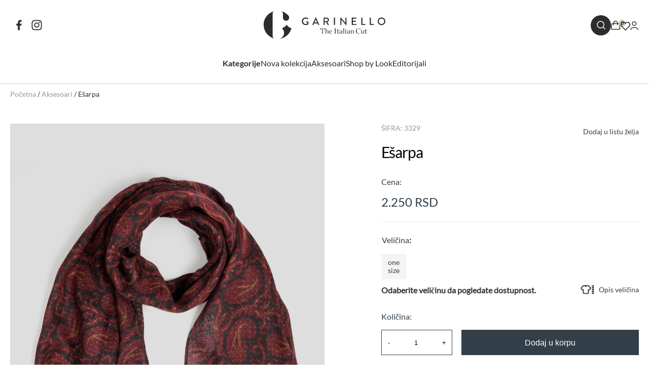

--- FILE ---
content_type: text/html; charset=UTF-8
request_url: https://www.garinello.com/aksesoari/esarpe/esarpa-3/
body_size: 43567
content:
<!DOCTYPE html>
<html lang="en">
<head>
    <meta charset="utf-8">
    <meta http-equiv="X-UA-Compatible" content="IE=edge">
    <meta name="viewport" content="width=device-width, initial-scale=1">

    <!-- Chrome, Firefox OS and Opera -->
    <meta name="theme-color" content="#162641">
    <!-- Windows Phone -->
    <meta name="msapplication-navbutton-color" content="#162641">
    <!-- iOS Safari -->
    <meta name="apple-mobile-web-app-status-bar-style" content="#162641">
    <!-- The above 3 meta tags *must* come first in the head; any other head content must come *after* these tags -->
    <title>Ešarpa - Garinello online prodavnica</title>

    <link rel="icon" href="/wp-content/uploads/2022/11/fav-icon.png" type="image/x-icon">
    <link rel="stylesheet" href="https://www.garinello.com/wp-content/themes/Garinello/css/jquery.fancybox.css?ver=251223110710" async/>


    <link rel="preconnect" href="https://fonts.googleapis.com">
    <link rel="preconnect" href="https://fonts.gstatic.com" crossorigin>
    <link href="https://fonts.googleapis.com/css2?family=Lato:wght@400;700&family=Poppins:wght@400;500;600&display=swap" rel="stylesheet">
        
<!-- Google Tag Manager for WordPress by gtm4wp.com -->
<script data-cfasync="false" data-pagespeed-no-defer>
	var gtm4wp_datalayer_name = "dataLayer";
	var dataLayer = dataLayer || [];
	const gtm4wp_use_sku_instead = false;
	const gtm4wp_currency = 'RSD';
	const gtm4wp_product_per_impression = false;
	const gtm4wp_clear_ecommerce = false;
	const gtm4wp_datalayer_max_timeout = 2000;
</script>
<!-- End Google Tag Manager for WordPress by gtm4wp.com -->
<!-- Search Engine Optimization by Rank Math - https://rankmath.com/ -->
<meta name="description" content="Elegantna i prijatna na dodir, Garinello ešarpa poslužiće kao savršen modni dodatak ili kao praktična zaštita od hladnoće. &nbsp; sastav: 100% poliester proizvedeno u Turskoj"/>
<meta name="robots" content="index, follow, max-snippet:-1, max-video-preview:-1, max-image-preview:large"/>
<link rel="canonical" href="https://www.garinello.com/aksesoari/esarpa-3/" />
<meta property="og:locale" content="sr_RS" />
<meta property="og:type" content="product" />
<meta property="og:title" content="Ešarpa - Garinello online prodavnica" />
<meta property="og:description" content="Elegantna i prijatna na dodir, Garinello ešarpa poslužiće kao savršen modni dodatak ili kao praktična zaštita od hladnoće. &nbsp; sastav: 100% poliester proizvedeno u Turskoj" />
<meta property="og:url" content="https://www.garinello.com/aksesoari/esarpa-3/" />
<meta property="og:site_name" content="Garinello" />
<meta property="og:updated_time" content="2025-10-26T19:59:18+00:00" />
<meta property="og:image" content="https://www.garinello.com/wp-content/uploads/2023/01/Esarpa3.jpg" />
<meta property="og:image:secure_url" content="https://www.garinello.com/wp-content/uploads/2023/01/Esarpa3.jpg" />
<meta property="og:image:width" content="1000" />
<meta property="og:image:height" content="1500" />
<meta property="og:image:alt" content="Ešarpa" />
<meta property="og:image:type" content="image/jpeg" />
<meta property="product:availability" content="instock" />
<meta name="twitter:card" content="summary_large_image" />
<meta name="twitter:title" content="Ešarpa - Garinello online prodavnica" />
<meta name="twitter:description" content="Elegantna i prijatna na dodir, Garinello ešarpa poslužiće kao savršen modni dodatak ili kao praktična zaštita od hladnoće. &nbsp; sastav: 100% poliester proizvedeno u Turskoj" />
<meta name="twitter:image" content="https://www.garinello.com/wp-content/uploads/2023/01/Esarpa3.jpg" />
<meta name="twitter:label1" content="Price" />
<meta name="twitter:data1" content="2.250&nbsp;RSD" />
<meta name="twitter:label2" content="Availability" />
<meta name="twitter:data2" content="In stock" />
<script type="application/ld+json" class="rank-math-schema">{"@context":"https://schema.org","@graph":[{"@type":"Organization","@id":"https://www.garinello.com/#organization","name":"Garinello","url":"https://www.garinello.com","logo":{"@type":"ImageObject","@id":"https://www.garinello.com/#logo","url":"https://thirsty-yalow.162-55-85-125.plesk.page/wp-content/uploads/2022/08/logo.svg","contentUrl":"https://thirsty-yalow.162-55-85-125.plesk.page/wp-content/uploads/2022/08/logo.svg","caption":"Garinello","inLanguage":"sr-RS","width":"215","height":"49"}},{"@type":"WebSite","@id":"https://www.garinello.com/#website","url":"https://www.garinello.com","name":"Garinello","publisher":{"@id":"https://www.garinello.com/#organization"},"inLanguage":"sr-RS"},{"@type":"ImageObject","@id":"https://www.garinello.com/wp-content/uploads/2023/01/Esarpa3.jpg","url":"https://www.garinello.com/wp-content/uploads/2023/01/Esarpa3.jpg","width":"1000","height":"1500","inLanguage":"sr-RS"},{"@type":"BreadcrumbList","@id":"https://www.garinello.com/aksesoari/esarpa-3/#breadcrumb","itemListElement":[{"@type":"ListItem","position":"1","item":{"@id":"https://www.garinello.com","name":"Po\u010detna"}},{"@type":"ListItem","position":"2","item":{"@id":"https://www.garinello.com/aksesoari/","name":"Aksesoari"}},{"@type":"ListItem","position":"3","item":{"@id":"https://www.garinello.com/aksesoari/esarpa-3/","name":"E\u0161arpa"}}]},{"@type":"ItemPage","@id":"https://www.garinello.com/aksesoari/esarpa-3/#webpage","url":"https://www.garinello.com/aksesoari/esarpa-3/","name":"E\u0161arpa - Garinello online prodavnica","datePublished":"2023-01-26T14:57:36+00:00","dateModified":"2025-10-26T19:59:18+00:00","isPartOf":{"@id":"https://www.garinello.com/#website"},"primaryImageOfPage":{"@id":"https://www.garinello.com/wp-content/uploads/2023/01/Esarpa3.jpg"},"inLanguage":"sr-RS","breadcrumb":{"@id":"https://www.garinello.com/aksesoari/esarpa-3/#breadcrumb"}},{"@type":"Product","name":"E\u0161arpa - Garinello online prodavnica","description":"Elegantna i prijatna na dodir, Garinello e\u0161arpa poslu\u017ei\u0107e kao savr\u0161en modni dodatak ili kao prakti\u010dna za\u0161tita od hladno\u0107e. &nbsp; sastav: 100% poliester proizvedeno u Turskoj","category":"Aksesoari","mainEntityOfPage":{"@id":"https://www.garinello.com/aksesoari/esarpa-3/#webpage"},"image":[{"@type":"ImageObject","url":"https://www.garinello.com/wp-content/uploads/2023/01/Esarpa3.jpg","height":"1500","width":"1000"},{"@type":"ImageObject","url":"https://www.garinello.com/wp-content/uploads/2023/01/Esarpa3_1.jpg","height":"1500","width":"1000"}],"offers":{"@type":"Offer","price":"2250","priceValidUntil":"2026-12-31","priceCurrency":"RSD","availability":"http://schema.org/InStock","seller":{"@type":"Organization","@id":"https://www.garinello.com/","name":"Garinello","url":"https://www.garinello.com","logo":"https://thirsty-yalow.162-55-85-125.plesk.page/wp-content/uploads/2022/08/logo.svg"},"url":"https://www.garinello.com/aksesoari/esarpa-3/"},"additionalProperty":[{"@type":"PropertyValue","name":"pa_boja","value":"Bordo, Crna"},{"@type":"PropertyValue","name":"pa_materijal","value":"Poliester"}],"@id":"https://www.garinello.com/aksesoari/esarpa-3/#richSnippet"}]}</script>
<!-- /Rank Math WordPress SEO plugin -->

<link rel='dns-prefetch' href='//ajax.googleapis.com' />
<link rel='dns-prefetch' href='//cdn.jsdelivr.net' />
<link rel="alternate" title="oEmbed (JSON)" type="application/json+oembed" href="https://www.garinello.com/wp-json/oembed/1.0/embed?url=https%3A%2F%2Fwww.garinello.com%2Faksesoari%2Fesarpa-3%2F" />
<link rel="alternate" title="oEmbed (XML)" type="text/xml+oembed" href="https://www.garinello.com/wp-json/oembed/1.0/embed?url=https%3A%2F%2Fwww.garinello.com%2Faksesoari%2Fesarpa-3%2F&#038;format=xml" />
<style id='wp-img-auto-sizes-contain-inline-css' type='text/css'>
img:is([sizes=auto i],[sizes^="auto," i]){contain-intrinsic-size:3000px 1500px}
/*# sourceURL=wp-img-auto-sizes-contain-inline-css */
</style>
<link rel='stylesheet' id='font-awesome-css' href='https://www.garinello.com/wp-content/plugins/advanced-product-labels-for-woocommerce/berocket/assets/css/font-awesome.min.css?ver=6.9' type='text/css' media='all' />
<link rel='stylesheet' id='berocket_products_label_style-css' href='https://www.garinello.com/wp-content/plugins/advanced-product-labels-for-woocommerce/css/frontend.css?ver=3.3.3' type='text/css' media='all' />
<style id='berocket_products_label_style-inline-css' type='text/css'>

        .berocket_better_labels:before,
        .berocket_better_labels:after {
            clear: both;
            content: " ";
            display: block;
        }
        .berocket_better_labels.berocket_better_labels_image {
            position: absolute!important;
            top: 0px!important;
            bottom: 0px!important;
            left: 0px!important;
            right: 0px!important;
            pointer-events: none;
        }
        .berocket_better_labels.berocket_better_labels_image * {
            pointer-events: none;
        }
        .berocket_better_labels.berocket_better_labels_image img,
        .berocket_better_labels.berocket_better_labels_image .fa,
        .berocket_better_labels.berocket_better_labels_image .berocket_color_label,
        .berocket_better_labels.berocket_better_labels_image .berocket_image_background,
        .berocket_better_labels .berocket_better_labels_line .br_alabel,
        .berocket_better_labels .berocket_better_labels_line .br_alabel span {
            pointer-events: all;
        }
        .berocket_better_labels .berocket_color_label,
        .br_alabel .berocket_color_label {
            width: 100%;
            height: 100%;
            display: block;
        }
        .berocket_better_labels .berocket_better_labels_position_left {
            text-align:left;
            float: left;
            clear: left;
        }
        .berocket_better_labels .berocket_better_labels_position_center {
            text-align:center;
        }
        .berocket_better_labels .berocket_better_labels_position_right {
            text-align:right;
            float: right;
            clear: right;
        }
        .berocket_better_labels.berocket_better_labels_label {
            clear: both
        }
        .berocket_better_labels .berocket_better_labels_line {
            line-height: 1px;
        }
        .berocket_better_labels.berocket_better_labels_label .berocket_better_labels_line {
            clear: none;
        }
        .berocket_better_labels .berocket_better_labels_position_left .berocket_better_labels_line {
            clear: left;
        }
        .berocket_better_labels .berocket_better_labels_position_right .berocket_better_labels_line {
            clear: right;
        }
        .berocket_better_labels .berocket_better_labels_line .br_alabel {
            display: inline-block;
            position: relative;
            top: 0!important;
            left: 0!important;
            right: 0!important;
            line-height: 1px;
        }.berocket_better_labels .berocket_better_labels_position {
                display: flex;
                flex-direction: column;
            }
            .berocket_better_labels .berocket_better_labels_position.berocket_better_labels_position_left {
                align-items: start;
            }
            .berocket_better_labels .berocket_better_labels_position.berocket_better_labels_position_right {
                align-items: end;
            }
            .rtl .berocket_better_labels .berocket_better_labels_position.berocket_better_labels_position_left {
                align-items: end;
            }
            .rtl .berocket_better_labels .berocket_better_labels_position.berocket_better_labels_position_right {
                align-items: start;
            }
            .berocket_better_labels .berocket_better_labels_position.berocket_better_labels_position_center {
                align-items: center;
            }
            .berocket_better_labels .berocket_better_labels_position .berocket_better_labels_inline {
                display: flex;
                align-items: start;
            }
/*# sourceURL=berocket_products_label_style-inline-css */
</style>
<link rel='stylesheet' id='berocket_aapf_widget-style-css' href='https://www.garinello.com/wp-content/plugins/woocommerce-ajax-filters/assets/frontend/css/fullmain.min.css?ver=3.1.9.4' type='text/css' media='all' />
<link rel='stylesheet' id='sbi_styles-css' href='https://www.garinello.com/wp-content/plugins/instagram-feed/css/sbi-styles.min.css?ver=6.10.0' type='text/css' media='all' />
<style id='wp-emoji-styles-inline-css' type='text/css'>

	img.wp-smiley, img.emoji {
		display: inline !important;
		border: none !important;
		box-shadow: none !important;
		height: 1em !important;
		width: 1em !important;
		margin: 0 0.07em !important;
		vertical-align: -0.1em !important;
		background: none !important;
		padding: 0 !important;
	}
/*# sourceURL=wp-emoji-styles-inline-css */
</style>
<style id='wp-block-library-inline-css' type='text/css'>
:root{--wp-block-synced-color:#7a00df;--wp-block-synced-color--rgb:122,0,223;--wp-bound-block-color:var(--wp-block-synced-color);--wp-editor-canvas-background:#ddd;--wp-admin-theme-color:#007cba;--wp-admin-theme-color--rgb:0,124,186;--wp-admin-theme-color-darker-10:#006ba1;--wp-admin-theme-color-darker-10--rgb:0,107,160.5;--wp-admin-theme-color-darker-20:#005a87;--wp-admin-theme-color-darker-20--rgb:0,90,135;--wp-admin-border-width-focus:2px}@media (min-resolution:192dpi){:root{--wp-admin-border-width-focus:1.5px}}.wp-element-button{cursor:pointer}:root .has-very-light-gray-background-color{background-color:#eee}:root .has-very-dark-gray-background-color{background-color:#313131}:root .has-very-light-gray-color{color:#eee}:root .has-very-dark-gray-color{color:#313131}:root .has-vivid-green-cyan-to-vivid-cyan-blue-gradient-background{background:linear-gradient(135deg,#00d084,#0693e3)}:root .has-purple-crush-gradient-background{background:linear-gradient(135deg,#34e2e4,#4721fb 50%,#ab1dfe)}:root .has-hazy-dawn-gradient-background{background:linear-gradient(135deg,#faaca8,#dad0ec)}:root .has-subdued-olive-gradient-background{background:linear-gradient(135deg,#fafae1,#67a671)}:root .has-atomic-cream-gradient-background{background:linear-gradient(135deg,#fdd79a,#004a59)}:root .has-nightshade-gradient-background{background:linear-gradient(135deg,#330968,#31cdcf)}:root .has-midnight-gradient-background{background:linear-gradient(135deg,#020381,#2874fc)}:root{--wp--preset--font-size--normal:16px;--wp--preset--font-size--huge:42px}.has-regular-font-size{font-size:1em}.has-larger-font-size{font-size:2.625em}.has-normal-font-size{font-size:var(--wp--preset--font-size--normal)}.has-huge-font-size{font-size:var(--wp--preset--font-size--huge)}.has-text-align-center{text-align:center}.has-text-align-left{text-align:left}.has-text-align-right{text-align:right}.has-fit-text{white-space:nowrap!important}#end-resizable-editor-section{display:none}.aligncenter{clear:both}.items-justified-left{justify-content:flex-start}.items-justified-center{justify-content:center}.items-justified-right{justify-content:flex-end}.items-justified-space-between{justify-content:space-between}.screen-reader-text{border:0;clip-path:inset(50%);height:1px;margin:-1px;overflow:hidden;padding:0;position:absolute;width:1px;word-wrap:normal!important}.screen-reader-text:focus{background-color:#ddd;clip-path:none;color:#444;display:block;font-size:1em;height:auto;left:5px;line-height:normal;padding:15px 23px 14px;text-decoration:none;top:5px;width:auto;z-index:100000}html :where(.has-border-color){border-style:solid}html :where([style*=border-top-color]){border-top-style:solid}html :where([style*=border-right-color]){border-right-style:solid}html :where([style*=border-bottom-color]){border-bottom-style:solid}html :where([style*=border-left-color]){border-left-style:solid}html :where([style*=border-width]){border-style:solid}html :where([style*=border-top-width]){border-top-style:solid}html :where([style*=border-right-width]){border-right-style:solid}html :where([style*=border-bottom-width]){border-bottom-style:solid}html :where([style*=border-left-width]){border-left-style:solid}html :where(img[class*=wp-image-]){height:auto;max-width:100%}:where(figure){margin:0 0 1em}html :where(.is-position-sticky){--wp-admin--admin-bar--position-offset:var(--wp-admin--admin-bar--height,0px)}@media screen and (max-width:600px){html :where(.is-position-sticky){--wp-admin--admin-bar--position-offset:0px}}

/*# sourceURL=wp-block-library-inline-css */
</style><style id='wp-block-gallery-inline-css' type='text/css'>
.blocks-gallery-grid:not(.has-nested-images),.wp-block-gallery:not(.has-nested-images){display:flex;flex-wrap:wrap;list-style-type:none;margin:0;padding:0}.blocks-gallery-grid:not(.has-nested-images) .blocks-gallery-image,.blocks-gallery-grid:not(.has-nested-images) .blocks-gallery-item,.wp-block-gallery:not(.has-nested-images) .blocks-gallery-image,.wp-block-gallery:not(.has-nested-images) .blocks-gallery-item{display:flex;flex-direction:column;flex-grow:1;justify-content:center;margin:0 1em 1em 0;position:relative;width:calc(50% - 1em)}.blocks-gallery-grid:not(.has-nested-images) .blocks-gallery-image:nth-of-type(2n),.blocks-gallery-grid:not(.has-nested-images) .blocks-gallery-item:nth-of-type(2n),.wp-block-gallery:not(.has-nested-images) .blocks-gallery-image:nth-of-type(2n),.wp-block-gallery:not(.has-nested-images) .blocks-gallery-item:nth-of-type(2n){margin-right:0}.blocks-gallery-grid:not(.has-nested-images) .blocks-gallery-image figure,.blocks-gallery-grid:not(.has-nested-images) .blocks-gallery-item figure,.wp-block-gallery:not(.has-nested-images) .blocks-gallery-image figure,.wp-block-gallery:not(.has-nested-images) .blocks-gallery-item figure{align-items:flex-end;display:flex;height:100%;justify-content:flex-start;margin:0}.blocks-gallery-grid:not(.has-nested-images) .blocks-gallery-image img,.blocks-gallery-grid:not(.has-nested-images) .blocks-gallery-item img,.wp-block-gallery:not(.has-nested-images) .blocks-gallery-image img,.wp-block-gallery:not(.has-nested-images) .blocks-gallery-item img{display:block;height:auto;max-width:100%;width:auto}.blocks-gallery-grid:not(.has-nested-images) .blocks-gallery-image figcaption,.blocks-gallery-grid:not(.has-nested-images) .blocks-gallery-item figcaption,.wp-block-gallery:not(.has-nested-images) .blocks-gallery-image figcaption,.wp-block-gallery:not(.has-nested-images) .blocks-gallery-item figcaption{background:linear-gradient(0deg,#000000b3,#0000004d 70%,#0000);bottom:0;box-sizing:border-box;color:#fff;font-size:.8em;margin:0;max-height:100%;overflow:auto;padding:3em .77em .7em;position:absolute;text-align:center;width:100%;z-index:2}.blocks-gallery-grid:not(.has-nested-images) .blocks-gallery-image figcaption img,.blocks-gallery-grid:not(.has-nested-images) .blocks-gallery-item figcaption img,.wp-block-gallery:not(.has-nested-images) .blocks-gallery-image figcaption img,.wp-block-gallery:not(.has-nested-images) .blocks-gallery-item figcaption img{display:inline}.blocks-gallery-grid:not(.has-nested-images) figcaption,.wp-block-gallery:not(.has-nested-images) figcaption{flex-grow:1}.blocks-gallery-grid:not(.has-nested-images).is-cropped .blocks-gallery-image a,.blocks-gallery-grid:not(.has-nested-images).is-cropped .blocks-gallery-image img,.blocks-gallery-grid:not(.has-nested-images).is-cropped .blocks-gallery-item a,.blocks-gallery-grid:not(.has-nested-images).is-cropped .blocks-gallery-item img,.wp-block-gallery:not(.has-nested-images).is-cropped .blocks-gallery-image a,.wp-block-gallery:not(.has-nested-images).is-cropped .blocks-gallery-image img,.wp-block-gallery:not(.has-nested-images).is-cropped .blocks-gallery-item a,.wp-block-gallery:not(.has-nested-images).is-cropped .blocks-gallery-item img{flex:1;height:100%;object-fit:cover;width:100%}.blocks-gallery-grid:not(.has-nested-images).columns-1 .blocks-gallery-image,.blocks-gallery-grid:not(.has-nested-images).columns-1 .blocks-gallery-item,.wp-block-gallery:not(.has-nested-images).columns-1 .blocks-gallery-image,.wp-block-gallery:not(.has-nested-images).columns-1 .blocks-gallery-item{margin-right:0;width:100%}@media (min-width:600px){.blocks-gallery-grid:not(.has-nested-images).columns-3 .blocks-gallery-image,.blocks-gallery-grid:not(.has-nested-images).columns-3 .blocks-gallery-item,.wp-block-gallery:not(.has-nested-images).columns-3 .blocks-gallery-image,.wp-block-gallery:not(.has-nested-images).columns-3 .blocks-gallery-item{margin-right:1em;width:calc(33.33333% - .66667em)}.blocks-gallery-grid:not(.has-nested-images).columns-4 .blocks-gallery-image,.blocks-gallery-grid:not(.has-nested-images).columns-4 .blocks-gallery-item,.wp-block-gallery:not(.has-nested-images).columns-4 .blocks-gallery-image,.wp-block-gallery:not(.has-nested-images).columns-4 .blocks-gallery-item{margin-right:1em;width:calc(25% - .75em)}.blocks-gallery-grid:not(.has-nested-images).columns-5 .blocks-gallery-image,.blocks-gallery-grid:not(.has-nested-images).columns-5 .blocks-gallery-item,.wp-block-gallery:not(.has-nested-images).columns-5 .blocks-gallery-image,.wp-block-gallery:not(.has-nested-images).columns-5 .blocks-gallery-item{margin-right:1em;width:calc(20% - .8em)}.blocks-gallery-grid:not(.has-nested-images).columns-6 .blocks-gallery-image,.blocks-gallery-grid:not(.has-nested-images).columns-6 .blocks-gallery-item,.wp-block-gallery:not(.has-nested-images).columns-6 .blocks-gallery-image,.wp-block-gallery:not(.has-nested-images).columns-6 .blocks-gallery-item{margin-right:1em;width:calc(16.66667% - .83333em)}.blocks-gallery-grid:not(.has-nested-images).columns-7 .blocks-gallery-image,.blocks-gallery-grid:not(.has-nested-images).columns-7 .blocks-gallery-item,.wp-block-gallery:not(.has-nested-images).columns-7 .blocks-gallery-image,.wp-block-gallery:not(.has-nested-images).columns-7 .blocks-gallery-item{margin-right:1em;width:calc(14.28571% - .85714em)}.blocks-gallery-grid:not(.has-nested-images).columns-8 .blocks-gallery-image,.blocks-gallery-grid:not(.has-nested-images).columns-8 .blocks-gallery-item,.wp-block-gallery:not(.has-nested-images).columns-8 .blocks-gallery-image,.wp-block-gallery:not(.has-nested-images).columns-8 .blocks-gallery-item{margin-right:1em;width:calc(12.5% - .875em)}.blocks-gallery-grid:not(.has-nested-images).columns-1 .blocks-gallery-image:nth-of-type(1n),.blocks-gallery-grid:not(.has-nested-images).columns-1 .blocks-gallery-item:nth-of-type(1n),.blocks-gallery-grid:not(.has-nested-images).columns-2 .blocks-gallery-image:nth-of-type(2n),.blocks-gallery-grid:not(.has-nested-images).columns-2 .blocks-gallery-item:nth-of-type(2n),.blocks-gallery-grid:not(.has-nested-images).columns-3 .blocks-gallery-image:nth-of-type(3n),.blocks-gallery-grid:not(.has-nested-images).columns-3 .blocks-gallery-item:nth-of-type(3n),.blocks-gallery-grid:not(.has-nested-images).columns-4 .blocks-gallery-image:nth-of-type(4n),.blocks-gallery-grid:not(.has-nested-images).columns-4 .blocks-gallery-item:nth-of-type(4n),.blocks-gallery-grid:not(.has-nested-images).columns-5 .blocks-gallery-image:nth-of-type(5n),.blocks-gallery-grid:not(.has-nested-images).columns-5 .blocks-gallery-item:nth-of-type(5n),.blocks-gallery-grid:not(.has-nested-images).columns-6 .blocks-gallery-image:nth-of-type(6n),.blocks-gallery-grid:not(.has-nested-images).columns-6 .blocks-gallery-item:nth-of-type(6n),.blocks-gallery-grid:not(.has-nested-images).columns-7 .blocks-gallery-image:nth-of-type(7n),.blocks-gallery-grid:not(.has-nested-images).columns-7 .blocks-gallery-item:nth-of-type(7n),.blocks-gallery-grid:not(.has-nested-images).columns-8 .blocks-gallery-image:nth-of-type(8n),.blocks-gallery-grid:not(.has-nested-images).columns-8 .blocks-gallery-item:nth-of-type(8n),.wp-block-gallery:not(.has-nested-images).columns-1 .blocks-gallery-image:nth-of-type(1n),.wp-block-gallery:not(.has-nested-images).columns-1 .blocks-gallery-item:nth-of-type(1n),.wp-block-gallery:not(.has-nested-images).columns-2 .blocks-gallery-image:nth-of-type(2n),.wp-block-gallery:not(.has-nested-images).columns-2 .blocks-gallery-item:nth-of-type(2n),.wp-block-gallery:not(.has-nested-images).columns-3 .blocks-gallery-image:nth-of-type(3n),.wp-block-gallery:not(.has-nested-images).columns-3 .blocks-gallery-item:nth-of-type(3n),.wp-block-gallery:not(.has-nested-images).columns-4 .blocks-gallery-image:nth-of-type(4n),.wp-block-gallery:not(.has-nested-images).columns-4 .blocks-gallery-item:nth-of-type(4n),.wp-block-gallery:not(.has-nested-images).columns-5 .blocks-gallery-image:nth-of-type(5n),.wp-block-gallery:not(.has-nested-images).columns-5 .blocks-gallery-item:nth-of-type(5n),.wp-block-gallery:not(.has-nested-images).columns-6 .blocks-gallery-image:nth-of-type(6n),.wp-block-gallery:not(.has-nested-images).columns-6 .blocks-gallery-item:nth-of-type(6n),.wp-block-gallery:not(.has-nested-images).columns-7 .blocks-gallery-image:nth-of-type(7n),.wp-block-gallery:not(.has-nested-images).columns-7 .blocks-gallery-item:nth-of-type(7n),.wp-block-gallery:not(.has-nested-images).columns-8 .blocks-gallery-image:nth-of-type(8n),.wp-block-gallery:not(.has-nested-images).columns-8 .blocks-gallery-item:nth-of-type(8n){margin-right:0}}.blocks-gallery-grid:not(.has-nested-images) .blocks-gallery-image:last-child,.blocks-gallery-grid:not(.has-nested-images) .blocks-gallery-item:last-child,.wp-block-gallery:not(.has-nested-images) .blocks-gallery-image:last-child,.wp-block-gallery:not(.has-nested-images) .blocks-gallery-item:last-child{margin-right:0}.blocks-gallery-grid:not(.has-nested-images).alignleft,.blocks-gallery-grid:not(.has-nested-images).alignright,.wp-block-gallery:not(.has-nested-images).alignleft,.wp-block-gallery:not(.has-nested-images).alignright{max-width:420px;width:100%}.blocks-gallery-grid:not(.has-nested-images).aligncenter .blocks-gallery-item figure,.wp-block-gallery:not(.has-nested-images).aligncenter .blocks-gallery-item figure{justify-content:center}.wp-block-gallery:not(.is-cropped) .blocks-gallery-item{align-self:flex-start}figure.wp-block-gallery.has-nested-images{align-items:normal}.wp-block-gallery.has-nested-images figure.wp-block-image:not(#individual-image){margin:0;width:calc(50% - var(--wp--style--unstable-gallery-gap, 16px)/2)}.wp-block-gallery.has-nested-images figure.wp-block-image{box-sizing:border-box;display:flex;flex-direction:column;flex-grow:1;justify-content:center;max-width:100%;position:relative}.wp-block-gallery.has-nested-images figure.wp-block-image>a,.wp-block-gallery.has-nested-images figure.wp-block-image>div{flex-direction:column;flex-grow:1;margin:0}.wp-block-gallery.has-nested-images figure.wp-block-image img{display:block;height:auto;max-width:100%!important;width:auto}.wp-block-gallery.has-nested-images figure.wp-block-image figcaption,.wp-block-gallery.has-nested-images figure.wp-block-image:has(figcaption):before{bottom:0;left:0;max-height:100%;position:absolute;right:0}.wp-block-gallery.has-nested-images figure.wp-block-image:has(figcaption):before{backdrop-filter:blur(3px);content:"";height:100%;-webkit-mask-image:linear-gradient(0deg,#000 20%,#0000);mask-image:linear-gradient(0deg,#000 20%,#0000);max-height:40%;pointer-events:none}.wp-block-gallery.has-nested-images figure.wp-block-image figcaption{box-sizing:border-box;color:#fff;font-size:13px;margin:0;overflow:auto;padding:1em;text-align:center;text-shadow:0 0 1.5px #000}.wp-block-gallery.has-nested-images figure.wp-block-image figcaption::-webkit-scrollbar{height:12px;width:12px}.wp-block-gallery.has-nested-images figure.wp-block-image figcaption::-webkit-scrollbar-track{background-color:initial}.wp-block-gallery.has-nested-images figure.wp-block-image figcaption::-webkit-scrollbar-thumb{background-clip:padding-box;background-color:initial;border:3px solid #0000;border-radius:8px}.wp-block-gallery.has-nested-images figure.wp-block-image figcaption:focus-within::-webkit-scrollbar-thumb,.wp-block-gallery.has-nested-images figure.wp-block-image figcaption:focus::-webkit-scrollbar-thumb,.wp-block-gallery.has-nested-images figure.wp-block-image figcaption:hover::-webkit-scrollbar-thumb{background-color:#fffc}.wp-block-gallery.has-nested-images figure.wp-block-image figcaption{scrollbar-color:#0000 #0000;scrollbar-gutter:stable both-edges;scrollbar-width:thin}.wp-block-gallery.has-nested-images figure.wp-block-image figcaption:focus,.wp-block-gallery.has-nested-images figure.wp-block-image figcaption:focus-within,.wp-block-gallery.has-nested-images figure.wp-block-image figcaption:hover{scrollbar-color:#fffc #0000}.wp-block-gallery.has-nested-images figure.wp-block-image figcaption{will-change:transform}@media (hover:none){.wp-block-gallery.has-nested-images figure.wp-block-image figcaption{scrollbar-color:#fffc #0000}}.wp-block-gallery.has-nested-images figure.wp-block-image figcaption{background:linear-gradient(0deg,#0006,#0000)}.wp-block-gallery.has-nested-images figure.wp-block-image figcaption img{display:inline}.wp-block-gallery.has-nested-images figure.wp-block-image figcaption a{color:inherit}.wp-block-gallery.has-nested-images figure.wp-block-image.has-custom-border img{box-sizing:border-box}.wp-block-gallery.has-nested-images figure.wp-block-image.has-custom-border>a,.wp-block-gallery.has-nested-images figure.wp-block-image.has-custom-border>div,.wp-block-gallery.has-nested-images figure.wp-block-image.is-style-rounded>a,.wp-block-gallery.has-nested-images figure.wp-block-image.is-style-rounded>div{flex:1 1 auto}.wp-block-gallery.has-nested-images figure.wp-block-image.has-custom-border figcaption,.wp-block-gallery.has-nested-images figure.wp-block-image.is-style-rounded figcaption{background:none;color:inherit;flex:initial;margin:0;padding:10px 10px 9px;position:relative;text-shadow:none}.wp-block-gallery.has-nested-images figure.wp-block-image.has-custom-border:before,.wp-block-gallery.has-nested-images figure.wp-block-image.is-style-rounded:before{content:none}.wp-block-gallery.has-nested-images figcaption{flex-basis:100%;flex-grow:1;text-align:center}.wp-block-gallery.has-nested-images:not(.is-cropped) figure.wp-block-image:not(#individual-image){margin-bottom:auto;margin-top:0}.wp-block-gallery.has-nested-images.is-cropped figure.wp-block-image:not(#individual-image){align-self:inherit}.wp-block-gallery.has-nested-images.is-cropped figure.wp-block-image:not(#individual-image)>a,.wp-block-gallery.has-nested-images.is-cropped figure.wp-block-image:not(#individual-image)>div:not(.components-drop-zone){display:flex}.wp-block-gallery.has-nested-images.is-cropped figure.wp-block-image:not(#individual-image) a,.wp-block-gallery.has-nested-images.is-cropped figure.wp-block-image:not(#individual-image) img{flex:1 0 0%;height:100%;object-fit:cover;width:100%}.wp-block-gallery.has-nested-images.columns-1 figure.wp-block-image:not(#individual-image){width:100%}@media (min-width:600px){.wp-block-gallery.has-nested-images.columns-3 figure.wp-block-image:not(#individual-image){width:calc(33.33333% - var(--wp--style--unstable-gallery-gap, 16px)*.66667)}.wp-block-gallery.has-nested-images.columns-4 figure.wp-block-image:not(#individual-image){width:calc(25% - var(--wp--style--unstable-gallery-gap, 16px)*.75)}.wp-block-gallery.has-nested-images.columns-5 figure.wp-block-image:not(#individual-image){width:calc(20% - var(--wp--style--unstable-gallery-gap, 16px)*.8)}.wp-block-gallery.has-nested-images.columns-6 figure.wp-block-image:not(#individual-image){width:calc(16.66667% - var(--wp--style--unstable-gallery-gap, 16px)*.83333)}.wp-block-gallery.has-nested-images.columns-7 figure.wp-block-image:not(#individual-image){width:calc(14.28571% - var(--wp--style--unstable-gallery-gap, 16px)*.85714)}.wp-block-gallery.has-nested-images.columns-8 figure.wp-block-image:not(#individual-image){width:calc(12.5% - var(--wp--style--unstable-gallery-gap, 16px)*.875)}.wp-block-gallery.has-nested-images.columns-default figure.wp-block-image:not(#individual-image){width:calc(33.33% - var(--wp--style--unstable-gallery-gap, 16px)*.66667)}.wp-block-gallery.has-nested-images.columns-default figure.wp-block-image:not(#individual-image):first-child:nth-last-child(2),.wp-block-gallery.has-nested-images.columns-default figure.wp-block-image:not(#individual-image):first-child:nth-last-child(2)~figure.wp-block-image:not(#individual-image){width:calc(50% - var(--wp--style--unstable-gallery-gap, 16px)*.5)}.wp-block-gallery.has-nested-images.columns-default figure.wp-block-image:not(#individual-image):first-child:last-child{width:100%}}.wp-block-gallery.has-nested-images.alignleft,.wp-block-gallery.has-nested-images.alignright{max-width:420px;width:100%}.wp-block-gallery.has-nested-images.aligncenter{justify-content:center}
/*# sourceURL=https://www.garinello.com/wp-includes/blocks/gallery/style.min.css */
</style>
<style id='wp-block-image-inline-css' type='text/css'>
.wp-block-image>a,.wp-block-image>figure>a{display:inline-block}.wp-block-image img{box-sizing:border-box;height:auto;max-width:100%;vertical-align:bottom}@media not (prefers-reduced-motion){.wp-block-image img.hide{visibility:hidden}.wp-block-image img.show{animation:show-content-image .4s}}.wp-block-image[style*=border-radius] img,.wp-block-image[style*=border-radius]>a{border-radius:inherit}.wp-block-image.has-custom-border img{box-sizing:border-box}.wp-block-image.aligncenter{text-align:center}.wp-block-image.alignfull>a,.wp-block-image.alignwide>a{width:100%}.wp-block-image.alignfull img,.wp-block-image.alignwide img{height:auto;width:100%}.wp-block-image .aligncenter,.wp-block-image .alignleft,.wp-block-image .alignright,.wp-block-image.aligncenter,.wp-block-image.alignleft,.wp-block-image.alignright{display:table}.wp-block-image .aligncenter>figcaption,.wp-block-image .alignleft>figcaption,.wp-block-image .alignright>figcaption,.wp-block-image.aligncenter>figcaption,.wp-block-image.alignleft>figcaption,.wp-block-image.alignright>figcaption{caption-side:bottom;display:table-caption}.wp-block-image .alignleft{float:left;margin:.5em 1em .5em 0}.wp-block-image .alignright{float:right;margin:.5em 0 .5em 1em}.wp-block-image .aligncenter{margin-left:auto;margin-right:auto}.wp-block-image :where(figcaption){margin-bottom:1em;margin-top:.5em}.wp-block-image.is-style-circle-mask img{border-radius:9999px}@supports ((-webkit-mask-image:none) or (mask-image:none)) or (-webkit-mask-image:none){.wp-block-image.is-style-circle-mask img{border-radius:0;-webkit-mask-image:url('data:image/svg+xml;utf8,<svg viewBox="0 0 100 100" xmlns="http://www.w3.org/2000/svg"><circle cx="50" cy="50" r="50"/></svg>');mask-image:url('data:image/svg+xml;utf8,<svg viewBox="0 0 100 100" xmlns="http://www.w3.org/2000/svg"><circle cx="50" cy="50" r="50"/></svg>');mask-mode:alpha;-webkit-mask-position:center;mask-position:center;-webkit-mask-repeat:no-repeat;mask-repeat:no-repeat;-webkit-mask-size:contain;mask-size:contain}}:root :where(.wp-block-image.is-style-rounded img,.wp-block-image .is-style-rounded img){border-radius:9999px}.wp-block-image figure{margin:0}.wp-lightbox-container{display:flex;flex-direction:column;position:relative}.wp-lightbox-container img{cursor:zoom-in}.wp-lightbox-container img:hover+button{opacity:1}.wp-lightbox-container button{align-items:center;backdrop-filter:blur(16px) saturate(180%);background-color:#5a5a5a40;border:none;border-radius:4px;cursor:zoom-in;display:flex;height:20px;justify-content:center;opacity:0;padding:0;position:absolute;right:16px;text-align:center;top:16px;width:20px;z-index:100}@media not (prefers-reduced-motion){.wp-lightbox-container button{transition:opacity .2s ease}}.wp-lightbox-container button:focus-visible{outline:3px auto #5a5a5a40;outline:3px auto -webkit-focus-ring-color;outline-offset:3px}.wp-lightbox-container button:hover{cursor:pointer;opacity:1}.wp-lightbox-container button:focus{opacity:1}.wp-lightbox-container button:focus,.wp-lightbox-container button:hover,.wp-lightbox-container button:not(:hover):not(:active):not(.has-background){background-color:#5a5a5a40;border:none}.wp-lightbox-overlay{box-sizing:border-box;cursor:zoom-out;height:100vh;left:0;overflow:hidden;position:fixed;top:0;visibility:hidden;width:100%;z-index:100000}.wp-lightbox-overlay .close-button{align-items:center;cursor:pointer;display:flex;justify-content:center;min-height:40px;min-width:40px;padding:0;position:absolute;right:calc(env(safe-area-inset-right) + 16px);top:calc(env(safe-area-inset-top) + 16px);z-index:5000000}.wp-lightbox-overlay .close-button:focus,.wp-lightbox-overlay .close-button:hover,.wp-lightbox-overlay .close-button:not(:hover):not(:active):not(.has-background){background:none;border:none}.wp-lightbox-overlay .lightbox-image-container{height:var(--wp--lightbox-container-height);left:50%;overflow:hidden;position:absolute;top:50%;transform:translate(-50%,-50%);transform-origin:top left;width:var(--wp--lightbox-container-width);z-index:9999999999}.wp-lightbox-overlay .wp-block-image{align-items:center;box-sizing:border-box;display:flex;height:100%;justify-content:center;margin:0;position:relative;transform-origin:0 0;width:100%;z-index:3000000}.wp-lightbox-overlay .wp-block-image img{height:var(--wp--lightbox-image-height);min-height:var(--wp--lightbox-image-height);min-width:var(--wp--lightbox-image-width);width:var(--wp--lightbox-image-width)}.wp-lightbox-overlay .wp-block-image figcaption{display:none}.wp-lightbox-overlay button{background:none;border:none}.wp-lightbox-overlay .scrim{background-color:#fff;height:100%;opacity:.9;position:absolute;width:100%;z-index:2000000}.wp-lightbox-overlay.active{visibility:visible}@media not (prefers-reduced-motion){.wp-lightbox-overlay.active{animation:turn-on-visibility .25s both}.wp-lightbox-overlay.active img{animation:turn-on-visibility .35s both}.wp-lightbox-overlay.show-closing-animation:not(.active){animation:turn-off-visibility .35s both}.wp-lightbox-overlay.show-closing-animation:not(.active) img{animation:turn-off-visibility .25s both}.wp-lightbox-overlay.zoom.active{animation:none;opacity:1;visibility:visible}.wp-lightbox-overlay.zoom.active .lightbox-image-container{animation:lightbox-zoom-in .4s}.wp-lightbox-overlay.zoom.active .lightbox-image-container img{animation:none}.wp-lightbox-overlay.zoom.active .scrim{animation:turn-on-visibility .4s forwards}.wp-lightbox-overlay.zoom.show-closing-animation:not(.active){animation:none}.wp-lightbox-overlay.zoom.show-closing-animation:not(.active) .lightbox-image-container{animation:lightbox-zoom-out .4s}.wp-lightbox-overlay.zoom.show-closing-animation:not(.active) .lightbox-image-container img{animation:none}.wp-lightbox-overlay.zoom.show-closing-animation:not(.active) .scrim{animation:turn-off-visibility .4s forwards}}@keyframes show-content-image{0%{visibility:hidden}99%{visibility:hidden}to{visibility:visible}}@keyframes turn-on-visibility{0%{opacity:0}to{opacity:1}}@keyframes turn-off-visibility{0%{opacity:1;visibility:visible}99%{opacity:0;visibility:visible}to{opacity:0;visibility:hidden}}@keyframes lightbox-zoom-in{0%{transform:translate(calc((-100vw + var(--wp--lightbox-scrollbar-width))/2 + var(--wp--lightbox-initial-left-position)),calc(-50vh + var(--wp--lightbox-initial-top-position))) scale(var(--wp--lightbox-scale))}to{transform:translate(-50%,-50%) scale(1)}}@keyframes lightbox-zoom-out{0%{transform:translate(-50%,-50%) scale(1);visibility:visible}99%{visibility:visible}to{transform:translate(calc((-100vw + var(--wp--lightbox-scrollbar-width))/2 + var(--wp--lightbox-initial-left-position)),calc(-50vh + var(--wp--lightbox-initial-top-position))) scale(var(--wp--lightbox-scale));visibility:hidden}}
/*# sourceURL=https://www.garinello.com/wp-includes/blocks/image/style.min.css */
</style>
<style id='wp-block-paragraph-inline-css' type='text/css'>
.is-small-text{font-size:.875em}.is-regular-text{font-size:1em}.is-large-text{font-size:2.25em}.is-larger-text{font-size:3em}.has-drop-cap:not(:focus):first-letter{float:left;font-size:8.4em;font-style:normal;font-weight:100;line-height:.68;margin:.05em .1em 0 0;text-transform:uppercase}body.rtl .has-drop-cap:not(:focus):first-letter{float:none;margin-left:.1em}p.has-drop-cap.has-background{overflow:hidden}:root :where(p.has-background){padding:1.25em 2.375em}:where(p.has-text-color:not(.has-link-color)) a{color:inherit}p.has-text-align-left[style*="writing-mode:vertical-lr"],p.has-text-align-right[style*="writing-mode:vertical-rl"]{rotate:180deg}
/*# sourceURL=https://www.garinello.com/wp-includes/blocks/paragraph/style.min.css */
</style>
<link rel='stylesheet' id='wc-blocks-style-css' href='https://www.garinello.com/wp-content/plugins/woocommerce/assets/client/blocks/wc-blocks.css?ver=wc-10.1.2' type='text/css' media='all' />
<style id='global-styles-inline-css' type='text/css'>
:root{--wp--preset--aspect-ratio--square: 1;--wp--preset--aspect-ratio--4-3: 4/3;--wp--preset--aspect-ratio--3-4: 3/4;--wp--preset--aspect-ratio--3-2: 3/2;--wp--preset--aspect-ratio--2-3: 2/3;--wp--preset--aspect-ratio--16-9: 16/9;--wp--preset--aspect-ratio--9-16: 9/16;--wp--preset--color--black: #000000;--wp--preset--color--cyan-bluish-gray: #abb8c3;--wp--preset--color--white: #ffffff;--wp--preset--color--pale-pink: #f78da7;--wp--preset--color--vivid-red: #cf2e2e;--wp--preset--color--luminous-vivid-orange: #ff6900;--wp--preset--color--luminous-vivid-amber: #fcb900;--wp--preset--color--light-green-cyan: #7bdcb5;--wp--preset--color--vivid-green-cyan: #00d084;--wp--preset--color--pale-cyan-blue: #8ed1fc;--wp--preset--color--vivid-cyan-blue: #0693e3;--wp--preset--color--vivid-purple: #9b51e0;--wp--preset--gradient--vivid-cyan-blue-to-vivid-purple: linear-gradient(135deg,rgb(6,147,227) 0%,rgb(155,81,224) 100%);--wp--preset--gradient--light-green-cyan-to-vivid-green-cyan: linear-gradient(135deg,rgb(122,220,180) 0%,rgb(0,208,130) 100%);--wp--preset--gradient--luminous-vivid-amber-to-luminous-vivid-orange: linear-gradient(135deg,rgb(252,185,0) 0%,rgb(255,105,0) 100%);--wp--preset--gradient--luminous-vivid-orange-to-vivid-red: linear-gradient(135deg,rgb(255,105,0) 0%,rgb(207,46,46) 100%);--wp--preset--gradient--very-light-gray-to-cyan-bluish-gray: linear-gradient(135deg,rgb(238,238,238) 0%,rgb(169,184,195) 100%);--wp--preset--gradient--cool-to-warm-spectrum: linear-gradient(135deg,rgb(74,234,220) 0%,rgb(151,120,209) 20%,rgb(207,42,186) 40%,rgb(238,44,130) 60%,rgb(251,105,98) 80%,rgb(254,248,76) 100%);--wp--preset--gradient--blush-light-purple: linear-gradient(135deg,rgb(255,206,236) 0%,rgb(152,150,240) 100%);--wp--preset--gradient--blush-bordeaux: linear-gradient(135deg,rgb(254,205,165) 0%,rgb(254,45,45) 50%,rgb(107,0,62) 100%);--wp--preset--gradient--luminous-dusk: linear-gradient(135deg,rgb(255,203,112) 0%,rgb(199,81,192) 50%,rgb(65,88,208) 100%);--wp--preset--gradient--pale-ocean: linear-gradient(135deg,rgb(255,245,203) 0%,rgb(182,227,212) 50%,rgb(51,167,181) 100%);--wp--preset--gradient--electric-grass: linear-gradient(135deg,rgb(202,248,128) 0%,rgb(113,206,126) 100%);--wp--preset--gradient--midnight: linear-gradient(135deg,rgb(2,3,129) 0%,rgb(40,116,252) 100%);--wp--preset--font-size--small: 13px;--wp--preset--font-size--medium: 20px;--wp--preset--font-size--large: 36px;--wp--preset--font-size--x-large: 42px;--wp--preset--spacing--20: 0.44rem;--wp--preset--spacing--30: 0.67rem;--wp--preset--spacing--40: 1rem;--wp--preset--spacing--50: 1.5rem;--wp--preset--spacing--60: 2.25rem;--wp--preset--spacing--70: 3.38rem;--wp--preset--spacing--80: 5.06rem;--wp--preset--shadow--natural: 6px 6px 9px rgba(0, 0, 0, 0.2);--wp--preset--shadow--deep: 12px 12px 50px rgba(0, 0, 0, 0.4);--wp--preset--shadow--sharp: 6px 6px 0px rgba(0, 0, 0, 0.2);--wp--preset--shadow--outlined: 6px 6px 0px -3px rgb(255, 255, 255), 6px 6px rgb(0, 0, 0);--wp--preset--shadow--crisp: 6px 6px 0px rgb(0, 0, 0);}:where(.is-layout-flex){gap: 0.5em;}:where(.is-layout-grid){gap: 0.5em;}body .is-layout-flex{display: flex;}.is-layout-flex{flex-wrap: wrap;align-items: center;}.is-layout-flex > :is(*, div){margin: 0;}body .is-layout-grid{display: grid;}.is-layout-grid > :is(*, div){margin: 0;}:where(.wp-block-columns.is-layout-flex){gap: 2em;}:where(.wp-block-columns.is-layout-grid){gap: 2em;}:where(.wp-block-post-template.is-layout-flex){gap: 1.25em;}:where(.wp-block-post-template.is-layout-grid){gap: 1.25em;}.has-black-color{color: var(--wp--preset--color--black) !important;}.has-cyan-bluish-gray-color{color: var(--wp--preset--color--cyan-bluish-gray) !important;}.has-white-color{color: var(--wp--preset--color--white) !important;}.has-pale-pink-color{color: var(--wp--preset--color--pale-pink) !important;}.has-vivid-red-color{color: var(--wp--preset--color--vivid-red) !important;}.has-luminous-vivid-orange-color{color: var(--wp--preset--color--luminous-vivid-orange) !important;}.has-luminous-vivid-amber-color{color: var(--wp--preset--color--luminous-vivid-amber) !important;}.has-light-green-cyan-color{color: var(--wp--preset--color--light-green-cyan) !important;}.has-vivid-green-cyan-color{color: var(--wp--preset--color--vivid-green-cyan) !important;}.has-pale-cyan-blue-color{color: var(--wp--preset--color--pale-cyan-blue) !important;}.has-vivid-cyan-blue-color{color: var(--wp--preset--color--vivid-cyan-blue) !important;}.has-vivid-purple-color{color: var(--wp--preset--color--vivid-purple) !important;}.has-black-background-color{background-color: var(--wp--preset--color--black) !important;}.has-cyan-bluish-gray-background-color{background-color: var(--wp--preset--color--cyan-bluish-gray) !important;}.has-white-background-color{background-color: var(--wp--preset--color--white) !important;}.has-pale-pink-background-color{background-color: var(--wp--preset--color--pale-pink) !important;}.has-vivid-red-background-color{background-color: var(--wp--preset--color--vivid-red) !important;}.has-luminous-vivid-orange-background-color{background-color: var(--wp--preset--color--luminous-vivid-orange) !important;}.has-luminous-vivid-amber-background-color{background-color: var(--wp--preset--color--luminous-vivid-amber) !important;}.has-light-green-cyan-background-color{background-color: var(--wp--preset--color--light-green-cyan) !important;}.has-vivid-green-cyan-background-color{background-color: var(--wp--preset--color--vivid-green-cyan) !important;}.has-pale-cyan-blue-background-color{background-color: var(--wp--preset--color--pale-cyan-blue) !important;}.has-vivid-cyan-blue-background-color{background-color: var(--wp--preset--color--vivid-cyan-blue) !important;}.has-vivid-purple-background-color{background-color: var(--wp--preset--color--vivid-purple) !important;}.has-black-border-color{border-color: var(--wp--preset--color--black) !important;}.has-cyan-bluish-gray-border-color{border-color: var(--wp--preset--color--cyan-bluish-gray) !important;}.has-white-border-color{border-color: var(--wp--preset--color--white) !important;}.has-pale-pink-border-color{border-color: var(--wp--preset--color--pale-pink) !important;}.has-vivid-red-border-color{border-color: var(--wp--preset--color--vivid-red) !important;}.has-luminous-vivid-orange-border-color{border-color: var(--wp--preset--color--luminous-vivid-orange) !important;}.has-luminous-vivid-amber-border-color{border-color: var(--wp--preset--color--luminous-vivid-amber) !important;}.has-light-green-cyan-border-color{border-color: var(--wp--preset--color--light-green-cyan) !important;}.has-vivid-green-cyan-border-color{border-color: var(--wp--preset--color--vivid-green-cyan) !important;}.has-pale-cyan-blue-border-color{border-color: var(--wp--preset--color--pale-cyan-blue) !important;}.has-vivid-cyan-blue-border-color{border-color: var(--wp--preset--color--vivid-cyan-blue) !important;}.has-vivid-purple-border-color{border-color: var(--wp--preset--color--vivid-purple) !important;}.has-vivid-cyan-blue-to-vivid-purple-gradient-background{background: var(--wp--preset--gradient--vivid-cyan-blue-to-vivid-purple) !important;}.has-light-green-cyan-to-vivid-green-cyan-gradient-background{background: var(--wp--preset--gradient--light-green-cyan-to-vivid-green-cyan) !important;}.has-luminous-vivid-amber-to-luminous-vivid-orange-gradient-background{background: var(--wp--preset--gradient--luminous-vivid-amber-to-luminous-vivid-orange) !important;}.has-luminous-vivid-orange-to-vivid-red-gradient-background{background: var(--wp--preset--gradient--luminous-vivid-orange-to-vivid-red) !important;}.has-very-light-gray-to-cyan-bluish-gray-gradient-background{background: var(--wp--preset--gradient--very-light-gray-to-cyan-bluish-gray) !important;}.has-cool-to-warm-spectrum-gradient-background{background: var(--wp--preset--gradient--cool-to-warm-spectrum) !important;}.has-blush-light-purple-gradient-background{background: var(--wp--preset--gradient--blush-light-purple) !important;}.has-blush-bordeaux-gradient-background{background: var(--wp--preset--gradient--blush-bordeaux) !important;}.has-luminous-dusk-gradient-background{background: var(--wp--preset--gradient--luminous-dusk) !important;}.has-pale-ocean-gradient-background{background: var(--wp--preset--gradient--pale-ocean) !important;}.has-electric-grass-gradient-background{background: var(--wp--preset--gradient--electric-grass) !important;}.has-midnight-gradient-background{background: var(--wp--preset--gradient--midnight) !important;}.has-small-font-size{font-size: var(--wp--preset--font-size--small) !important;}.has-medium-font-size{font-size: var(--wp--preset--font-size--medium) !important;}.has-large-font-size{font-size: var(--wp--preset--font-size--large) !important;}.has-x-large-font-size{font-size: var(--wp--preset--font-size--x-large) !important;}
/*# sourceURL=global-styles-inline-css */
</style>
<style id='core-block-supports-inline-css' type='text/css'>
.wp-block-gallery.wp-block-gallery-1{--wp--style--unstable-gallery-gap:var( --wp--style--gallery-gap-default, var( --gallery-block--gutter-size, var( --wp--style--block-gap, 0.5em ) ) );gap:var( --wp--style--gallery-gap-default, var( --gallery-block--gutter-size, var( --wp--style--block-gap, 0.5em ) ) );}
/*# sourceURL=core-block-supports-inline-css */
</style>

<style id='classic-theme-styles-inline-css' type='text/css'>
/*! This file is auto-generated */
.wp-block-button__link{color:#fff;background-color:#32373c;border-radius:9999px;box-shadow:none;text-decoration:none;padding:calc(.667em + 2px) calc(1.333em + 2px);font-size:1.125em}.wp-block-file__button{background:#32373c;color:#fff;text-decoration:none}
/*# sourceURL=/wp-includes/css/classic-themes.min.css */
</style>
<link rel='stylesheet' id='menu-image-css' href='https://www.garinello.com/wp-content/plugins/menu-image/includes/css/menu-image.css?ver=3.13' type='text/css' media='all' />
<link rel='stylesheet' id='dashicons-css' href='https://www.garinello.com/wp-includes/css/dashicons.min.css?ver=6.9' type='text/css' media='all' />
<link rel='stylesheet' id='custom-css-css' href='https://www.garinello.com/wp-content/plugins/woocommerce-city-express-delivery//includes/css/custom-city-express.css?ver=6.9' type='text/css' media='all' />
<style id='woocommerce-inline-inline-css' type='text/css'>
.woocommerce form .form-row .required { visibility: visible; }
/*# sourceURL=woocommerce-inline-inline-css */
</style>
<link rel='stylesheet' id='aws-style-css' href='https://www.garinello.com/wp-content/plugins/advanced-woo-search/assets/css/common.min.css?ver=3.49' type='text/css' media='all' />
<link rel='stylesheet' id='woo-variation-swatches-css' href='https://www.garinello.com/wp-content/plugins/woo-variation-swatches/assets/css/frontend.min.css?ver=1762955852' type='text/css' media='all' />
<style id='woo-variation-swatches-inline-css' type='text/css'>
:root {
--wvs-tick:url("data:image/svg+xml;utf8,%3Csvg filter='drop-shadow(0px 0px 2px rgb(0 0 0 / .8))' xmlns='http://www.w3.org/2000/svg'  viewBox='0 0 30 30'%3E%3Cpath fill='none' stroke='%23ffffff' stroke-linecap='round' stroke-linejoin='round' stroke-width='4' d='M4 16L11 23 27 7'/%3E%3C/svg%3E");

--wvs-cross:url("data:image/svg+xml;utf8,%3Csvg filter='drop-shadow(0px 0px 5px rgb(255 255 255 / .6))' xmlns='http://www.w3.org/2000/svg' width='72px' height='72px' viewBox='0 0 24 24'%3E%3Cpath fill='none' stroke='%23ff0000' stroke-linecap='round' stroke-width='0.6' d='M5 5L19 19M19 5L5 19'/%3E%3C/svg%3E");
--wvs-position:flex-start;
--wvs-single-product-large-item-width:40px;
--wvs-single-product-large-item-height:40px;
--wvs-single-product-large-item-font-size:16px;
--wvs-single-product-item-width:50px;
--wvs-single-product-item-height:50px;
--wvs-single-product-item-font-size:16px;
--wvs-archive-product-item-width:35px;
--wvs-archive-product-item-height:35px;
--wvs-archive-product-item-font-size:16px;
--wvs-tooltip-background-color:#333333;
--wvs-tooltip-text-color:#FFFFFF;
--wvs-item-box-shadow:0 0 0 1px #a8a8a8;
--wvs-item-background-color:#FFFFFF;
--wvs-item-text-color:#000000;
--wvs-hover-item-box-shadow:0 0 0 3px #000000;
--wvs-hover-item-background-color:#FFFFFF;
--wvs-hover-item-text-color:#000000;
--wvs-selected-item-box-shadow:0 0 0 2px #000000;
--wvs-selected-item-background-color:#FFFFFF;
--wvs-selected-item-text-color:#000000}
/*# sourceURL=woo-variation-swatches-inline-css */
</style>
<link rel='stylesheet' id='brands-styles-css' href='https://www.garinello.com/wp-content/plugins/woocommerce/assets/css/brands.css?ver=10.1.2' type='text/css' media='all' />
<link rel='preload' as='font' type='font/woff2' crossorigin='anonymous' id='tinvwl-webfont-font-css' href='https://www.garinello.com/wp-content/plugins/ti-woocommerce-wishlist/assets/fonts/tinvwl-webfont.woff2?ver=xu2uyi'  media='all' />
<link rel='stylesheet' id='tinvwl-webfont-css' href='https://www.garinello.com/wp-content/plugins/ti-woocommerce-wishlist/assets/css/webfont.min.css?ver=2.11.1' type='text/css' media='all' />
<link rel='stylesheet' id='tinvwl-css' href='https://www.garinello.com/wp-content/plugins/ti-woocommerce-wishlist/assets/css/public.min.css?ver=2.11.1' type='text/css' media='all' />
<link rel='stylesheet' id='theme-style-css' href='https://www.garinello.com/wp-content/themes/Garinello/style.css' type='text/css' media='all' />
<link rel='stylesheet' id='garinello-css' href='https://www.garinello.com/wp-content/themes/Garinello/css/garinello.css' type='text/css' media='all' />
<link rel='stylesheet' id='splide-css' href='https://cdn.jsdelivr.net/npm/@splidejs/splide@4.1.4/dist/css/splide.min.css?ver=4.1.4' type='text/css' media='all' />
<link rel='stylesheet' id='fancybox-css' href='https://www.garinello.com/wp-content/themes/Garinello/css/jquery.fancybox.css' type='text/css' media='all' />
<link rel='stylesheet' id='flexible-shipping-free-shipping-css' href='https://www.garinello.com/wp-content/plugins/flexible-shipping/assets/dist/css/free-shipping.css?ver=6.4.5.2' type='text/css' media='all' />
<link rel='stylesheet' id='woo_discount_pro_style-css' href='https://www.garinello.com/wp-content/plugins/woo-discount-rules-pro/Assets/Css/awdr_style.css?ver=2.5.2' type='text/css' media='all' />
<link rel='stylesheet' id='lightcase-css' href='https://www.garinello.com/wp-content/plugins/gift-wrapper-for-woocommerce/assets/css/lightcase.min.css?ver=4.3' type='text/css' media='all' />
<link rel='stylesheet' id='gtw-frontend-css' href='https://www.garinello.com/wp-content/plugins/gift-wrapper-for-woocommerce/assets/css/frontend.css?ver=4.3' type='text/css' media='all' />
<script type="text/javascript" src="https://ajax.googleapis.com/ajax/libs/jquery/3.3.1/jquery.min.js?ver=3.3.1" id="jquery-js"></script>
<script type="text/javascript" id="wc-single-product-js-extra">
/* <![CDATA[ */
var wc_single_product_params = {"i18n_required_rating_text":"Ocenite","i18n_rating_options":["1 od 5 zvezdica","2 od 5 zvezdica","3 od 5 zvezdica","4 od 5 zvezdica","5 od 5 zvezdica"],"i18n_product_gallery_trigger_text":"Pogledajte galeriju slika preko celog ekrana","review_rating_required":"yes","flexslider":{"rtl":false,"animation":"slide","smoothHeight":true,"directionNav":false,"controlNav":"thumbnails","slideshow":false,"animationSpeed":500,"animationLoop":false,"allowOneSlide":false},"zoom_enabled":"","zoom_options":[],"photoswipe_enabled":"","photoswipe_options":{"shareEl":false,"closeOnScroll":false,"history":false,"hideAnimationDuration":0,"showAnimationDuration":0},"flexslider_enabled":""};
//# sourceURL=wc-single-product-js-extra
/* ]]> */
</script>
<script type="text/javascript" src="https://www.garinello.com/wp-content/plugins/woocommerce/assets/js/frontend/single-product.min.js?ver=10.1.2" id="wc-single-product-js" defer="defer" data-wp-strategy="defer"></script>
<script type="text/javascript" src="https://www.garinello.com/wp-content/plugins/woocommerce/assets/js/jquery-blockui/jquery.blockUI.min.js?ver=2.7.0-wc.10.1.2" id="jquery-blockui-js" data-wp-strategy="defer"></script>
<script type="text/javascript" src="https://www.garinello.com/wp-content/plugins/woocommerce/assets/js/js-cookie/js.cookie.min.js?ver=2.1.4-wc.10.1.2" id="js-cookie-js" data-wp-strategy="defer"></script>
<script type="text/javascript" id="woocommerce-js-extra">
/* <![CDATA[ */
var woocommerce_params = {"ajax_url":"/wp-admin/admin-ajax.php","wc_ajax_url":"/?wc-ajax=%%endpoint%%","i18n_password_show":"Prika\u017ei lozinku","i18n_password_hide":"Sakrij lozinku"};
//# sourceURL=woocommerce-js-extra
/* ]]> */
</script>
<script type="text/javascript" src="https://www.garinello.com/wp-content/plugins/woocommerce/assets/js/frontend/woocommerce.min.js?ver=10.1.2" id="woocommerce-js" defer="defer" data-wp-strategy="defer"></script>
<link rel="https://api.w.org/" href="https://www.garinello.com/wp-json/" /><link rel="alternate" title="JSON" type="application/json" href="https://www.garinello.com/wp-json/wp/v2/product/4762" /><link rel="EditURI" type="application/rsd+xml" title="RSD" href="https://www.garinello.com/xmlrpc.php?rsd" />
<meta name="generator" content="WordPress 6.9" />
<link rel='shortlink' href='https://www.garinello.com/?p=4762' />
<style>.product .images {position: relative;}</style><style></style><style>
                .lmp_load_more_button.br_lmp_button_settings .lmp_button:hover {
                    background-color: #2d2d2d!important;
                    color: #ffffff!important;
                }
                .lmp_load_more_button.br_lmp_prev_settings .lmp_button:hover {
                    background-color: #9999ff!important;
                    color: #ffffff!important;
                }li.product.lazy, .berocket_lgv_additional_data.lazy{opacity:0;}</style><style></style>
<!-- Google Tag Manager for WordPress by gtm4wp.com -->
<!-- GTM Container placement set to off -->
<script data-cfasync="false" data-pagespeed-no-defer type="text/javascript">
	var dataLayer_content = {"pagePostType":"product","pagePostType2":"single-product","customerTotalOrders":0,"customerTotalOrderValue":0,"customerFirstName":"","customerLastName":"","customerBillingFirstName":"","customerBillingLastName":"","customerBillingCompany":"","customerBillingAddress1":"","customerBillingAddress2":"","customerBillingCity":"","customerBillingState":"","customerBillingPostcode":"","customerBillingCountry":"","customerBillingEmail":"","customerBillingEmailHash":"","customerBillingPhone":"","customerShippingFirstName":"","customerShippingLastName":"","customerShippingCompany":"","customerShippingAddress1":"","customerShippingAddress2":"","customerShippingCity":"","customerShippingState":"","customerShippingPostcode":"","customerShippingCountry":"","cartContent":{"totals":{"applied_coupons":[],"discount_total":0,"subtotal":0,"total":0},"items":[]},"productRatingCounts":[],"productAverageRating":0,"productReviewCount":0,"productType":"variable","productIsVariable":1};
	dataLayer.push( dataLayer_content );
</script>
<script data-cfasync="false" data-pagespeed-no-defer type="text/javascript">
	console.warn && console.warn("[GTM4WP] Google Tag Manager container code placement set to OFF !!!");
	console.warn && console.warn("[GTM4WP] Data layer codes are active but GTM container must be loaded using custom coding !!!");
</script>
<!-- End Google Tag Manager for WordPress by gtm4wp.com -->	<noscript><style>.woocommerce-product-gallery{ opacity: 1 !important; }</style></noscript>
	
    <!-- Google Tag Manager -->
    <script>
        (function(w,d,s,l,i){w[l]=w[l]||[];w[l].push({'gtm.start':
                new Date().getTime(),event:'gtm.js'});var f=d.getElementsByTagName(s)[0],
            j=d.createElement(s),dl=l!='dataLayer'?'&l='+l:'';j.async=true;j.src=
            'https://www.googletagmanager.com/gtm.js?id='+i+dl;f.parentNode.insertBefore(j,f);
        })(window,document,'script','dataLayer','GTM-PH493V2');
    </script>
    <!-- End Google Tag Manager -->

<link rel='stylesheet' id='berocket_lmp_style-css' href='https://www.garinello.com/wp-content/plugins/load-more-products-for-woocommerce/css/load_products.css?ver=1.2.3.4' type='text/css' media='all' />
<link rel='stylesheet' id='fluent-form-styles-css' href='https://www.garinello.com/wp-content/plugins/fluentform/assets/css/fluent-forms-public.css?ver=6.1.11' type='text/css' media='all' />
<link rel='stylesheet' id='fluentform-public-default-css' href='https://www.garinello.com/wp-content/plugins/fluentform/assets/css/fluentform-public-default.css?ver=6.1.11' type='text/css' media='all' />
</head>

<body class="wp-singular product-template-default single single-product postid-4762 wp-custom-logo wp-theme-Garinello theme-Garinello woocommerce woocommerce-page woocommerce-no-js woo-variation-swatches wvs-behavior-hide wvs-theme-garinello tinvwl-theme-style aksesoari esarpe">
<!-- Google Tag Manager (noscript) -->
<noscript>
    <iframe src="https://www.googletagmanager.com/ns.html?id=GTM-PH493V2" height="0" width="0" style="display:none;visibility:hidden"></iframe>
</noscript>
<!-- End Google Tag Manager (noscript) -->
<header id="site-header">
    <div class="container">
        <ul class="header-socials">
            <li>
                <a href="https://www.facebook.com/garinello/" target="_blank">
                    <svg xmlns="http://www.w3.org/2000/svg" width="35" height="35" viewBox="0 0 35 35" fill="none">
                        <circle cx="17.5" cy="17.5" r="17.5" fill="white"/>
                        <path d="M20.8147 10.82H22.6947V7.64003C21.7844 7.54538 20.8698 7.49865 19.9547 7.50003C17.2347 7.50003 15.3747 9.16003 15.3747 12.2V14.82H12.3047V18.38H15.3747V27.5H19.0547V18.38H22.1147L22.5747 14.82H19.0547V12.55C19.0547 11.5 19.3347 10.82 20.8147 10.82Z" fill="#2D2D2D"/>
                    </svg>
                </a>
            </li>
            <li>
                <a href="https://www.instagram.com/garinello/" target="_blank">
                    <svg xmlns="http://www.w3.org/2000/svg" width="35" height="35" viewBox="0 0 35 35" fill="none">
                        <circle cx="17.5" cy="17.5" r="17.5" fill="white"/>
                        <path d="M22.84 10.96C22.6027 10.96 22.3707 11.0304 22.1733 11.1622C21.976 11.2941 21.8222 11.4815 21.7313 11.7008C21.6405 11.9201 21.6168 12.1613 21.6631 12.3941C21.7094 12.6269 21.8236 12.8407 21.9915 13.0085C22.1593 13.1764 22.3731 13.2906 22.6059 13.3369C22.8387 13.3832 23.0799 13.3595 23.2992 13.2687C23.5185 13.1778 23.7059 13.024 23.8378 12.8267C23.9696 12.6293 24.04 12.3973 24.04 12.16C24.04 11.8417 23.9136 11.5365 23.6885 11.3115C23.4635 11.0864 23.1583 10.96 22.84 10.96V10.96ZM27.44 13.38C27.4206 12.5503 27.2652 11.7294 26.98 10.95C26.7257 10.2831 26.33 9.67928 25.82 9.18C25.3248 8.66743 24.7196 8.27418 24.05 8.03C23.2727 7.73616 22.4508 7.57721 21.62 7.56C20.56 7.5 20.22 7.5 17.5 7.5C14.78 7.5 14.44 7.5 13.38 7.56C12.5492 7.57721 11.7273 7.73616 10.95 8.03C10.2817 8.27665 9.67693 8.66956 9.18 9.18C8.66743 9.67518 8.27418 10.2804 8.03 10.95C7.73616 11.7273 7.57721 12.5492 7.56 13.38C7.5 14.44 7.5 14.78 7.5 17.5C7.5 20.22 7.5 20.56 7.56 21.62C7.57721 22.4508 7.73616 23.2727 8.03 24.05C8.27418 24.7196 8.66743 25.3248 9.18 25.82C9.67693 26.3304 10.2817 26.7234 10.95 26.97C11.7273 27.2638 12.5492 27.4228 13.38 27.44C14.44 27.5 14.78 27.5 17.5 27.5C20.22 27.5 20.56 27.5 21.62 27.44C22.4508 27.4228 23.2727 27.2638 24.05 26.97C24.7196 26.7258 25.3248 26.3326 25.82 25.82C26.3322 25.3226 26.7283 24.7182 26.98 24.05C27.2652 23.2706 27.4206 22.4497 27.44 21.62C27.44 20.56 27.5 20.22 27.5 17.5C27.5 14.78 27.5 14.44 27.44 13.38V13.38ZM25.64 21.5C25.6327 22.1348 25.5178 22.7637 25.3 23.36C25.1403 23.7952 24.8839 24.1884 24.55 24.51C24.2256 24.8405 23.8332 25.0964 23.4 25.26C22.8037 25.4778 22.1748 25.5927 21.54 25.6C20.54 25.65 20.17 25.66 17.54 25.66C14.91 25.66 14.54 25.66 13.54 25.6C12.8809 25.6123 12.2246 25.5109 11.6 25.3C11.1858 25.1281 10.8114 24.8728 10.5 24.55C10.1681 24.2287 9.91484 23.8352 9.76 23.4C9.51586 22.7952 9.38044 22.1519 9.36 21.5C9.36 20.5 9.3 20.13 9.3 17.5C9.3 14.87 9.3 14.5 9.36 13.5C9.36448 12.8511 9.48295 12.2079 9.71 11.6C9.88605 11.1779 10.1563 10.8017 10.5 10.5C10.8038 10.1562 11.1793 9.8831 11.6 9.7C12.2096 9.48004 12.852 9.36508 13.5 9.36C14.5 9.36 14.87 9.3 17.5 9.3C20.13 9.3 20.5 9.3 21.5 9.36C22.1348 9.36728 22.7637 9.48225 23.36 9.7C23.8144 9.86865 24.2223 10.1428 24.55 10.5C24.8777 10.8072 25.1338 11.1827 25.3 11.6C25.5223 12.2089 25.6373 12.8518 25.64 13.5C25.69 14.5 25.7 14.87 25.7 17.5C25.7 20.13 25.69 20.5 25.64 21.5ZM17.5 12.37C16.4858 12.372 15.495 12.6745 14.6527 13.2394C13.8103 13.8043 13.1544 14.6062 12.7676 15.5438C12.3809 16.4813 12.2807 17.5125 12.4798 18.5069C12.6789 19.5014 13.1682 20.4145 13.8861 21.131C14.6039 21.8474 15.518 22.335 16.5129 22.5321C17.5077 22.7293 18.5387 22.6271 19.4755 22.2385C20.4123 21.85 21.2129 21.1924 21.7761 20.349C22.3394 19.5056 22.64 18.5142 22.64 17.5C22.6413 16.8251 22.5092 16.1566 22.2512 15.533C21.9933 14.9093 21.6146 14.3428 21.1369 13.8661C20.6592 13.3893 20.0919 13.0117 19.4678 12.7549C18.8436 12.4982 18.1749 12.3674 17.5 12.37V12.37ZM17.5 20.83C16.8414 20.83 16.1976 20.6347 15.65 20.2688C15.1023 19.9029 14.6755 19.3828 14.4235 18.7743C14.1714 18.1659 14.1055 17.4963 14.234 16.8503C14.3625 16.2044 14.6796 15.611 15.1453 15.1453C15.611 14.6796 16.2044 14.3625 16.8503 14.234C17.4963 14.1055 18.1659 14.1714 18.7743 14.4235C19.3828 14.6755 19.9029 15.1023 20.2688 15.65C20.6347 16.1976 20.83 16.8414 20.83 17.5C20.83 17.9373 20.7439 18.3703 20.5765 18.7743C20.4092 19.1784 20.1639 19.5454 19.8547 19.8547C19.5454 20.1639 19.1784 20.4092 18.7743 20.5765C18.3703 20.7439 17.9373 20.83 17.5 20.83V20.83Z" fill="#2D2D2D"/>
                    </svg>
                </a>
            </li>
        </ul>

        <a href="/" class="site-logo">
            <svg xmlns="http://www.w3.org/2000/svg" width="240" height="55" viewBox="0 0 240 55" fill="none">
                <path d="M147.61 44.008C147.047 44.008 146.786 43.7063 146.786 42.8093V38.2063H148.834V37.7741H146.786V35.3809L145.574 35.8987V37.7293L144.203 38.0595V38.2022H145.574V42.6748C145.574 43.8857 146.006 44.5217 147.12 44.5217C147.916 44.5217 148.577 44.0324 149.067 43.1355L148.907 43.0213C148.487 43.6981 148.026 44.0039 147.61 44.0039V44.008Z" fill="#2D2D2D"/>
                <path d="M138.859 34.4876C140.23 34.5325 140.532 34.9076 140.532 35.5273V43.1433C140.532 43.7793 140.23 44.1381 138.859 44.183V44.3705H143.564V44.183C142.193 44.1381 141.891 43.7793 141.891 43.1433V35.5273C141.891 34.9076 142.193 34.5325 143.564 34.4876V34.3164H138.859V34.4876Z" fill="#2D2D2D"/>
                <path d="M111.797 34.3125L111.711 37.2969L111.899 37.3092C112.735 35.4908 113.702 34.5979 114.755 34.5979H115.46V43.1353C115.46 43.7713 114.999 44.1301 113.714 44.175V44.3625H118.565V44.175C117.28 44.1301 116.819 43.7713 116.819 43.1353V34.5979H117.525C118.622 34.5979 119.573 35.609 120.385 37.3092L120.573 37.2969L120.487 34.3125H111.797Z" fill="#2D2D2D"/>
                <path d="M127.646 43.6168V39.6213C127.646 38.3248 126.969 37.6724 125.9 37.6724C124.916 37.6724 124.096 38.2473 123.431 39.344V34.0234L121.008 34.0805V34.2518C122.077 34.2803 122.22 34.4678 122.22 34.9856V43.6087C122.22 44.0979 122.003 44.1713 121.167 44.1876V44.3589H124.341V44.1876C123.619 44.1713 123.431 44.102 123.431 43.6087V39.7151C123.835 38.8507 124.455 38.2881 125.161 38.2881C126.116 38.2881 126.43 38.8915 126.43 40.0494V43.6128C126.43 44.102 126.242 44.1754 125.508 44.1917V44.3629H128.699V44.1917C127.846 44.1754 127.646 44.1061 127.646 43.6128V43.6168Z" fill="#2D2D2D"/>
                <path d="M161.07 35.5406C161.07 36.0298 161.388 36.3478 161.866 36.3478C162.343 36.3478 162.661 36.0013 162.661 35.512C162.661 35.0228 162.343 34.6884 161.866 34.6884C161.388 34.6884 161.07 35.0472 161.07 35.5406Z" fill="#2D2D2D"/>
                <path d="M132.953 43.9177C131.395 43.9177 130.627 42.6049 130.627 40.9904V40.9781C130.627 40.8477 130.627 40.705 130.644 40.5745H135.132C135.246 38.9885 134.308 37.6309 132.419 37.6309C130.758 37.6309 129.285 39.1435 129.285 41.1208C129.285 43.0982 130.554 44.4804 132.419 44.4804C133.875 44.4804 134.642 43.6731 135.177 42.7802L135.018 42.6661C134.41 43.4448 133.891 43.9218 132.953 43.9218V43.9177ZM132.317 37.8877C133.516 37.8877 133.904 38.7806 133.773 40.338H130.64C130.77 38.695 131.39 37.8877 132.313 37.8877H132.317Z" fill="#2D2D2D"/>
                <path d="M187.296 44.0936C185.595 44.0936 183.6 42.8664 183.6 39.405C183.6 35.7723 185.26 34.3412 187.019 34.3412C188.52 34.3412 189.618 35.336 190.324 37.2849H190.495V33.9824H190.352L189.744 34.6307C189.067 34.2841 188.231 34.068 187.174 34.068C184.285 34.068 181.992 36.392 181.992 39.462C181.992 42.5321 184.028 44.6114 186.9 44.6114C189.136 44.6114 190.45 43.1396 191.07 41.7248L190.838 41.5943C190.246 42.8786 189.018 44.0895 187.288 44.0895L187.296 44.0936Z" fill="#2D2D2D"/>
                <path d="M198.139 43.6736V37.717L195.858 37.774V37.9453C196.694 37.9575 196.927 38.2185 196.927 38.6506V42.4301C196.523 43.2944 195.931 43.8448 195.225 43.8448C194.271 43.8448 193.957 43.2373 193.957 42.0835V37.7129L191.676 37.77V37.9412C192.512 37.9534 192.745 38.2144 192.745 38.6465V42.5116C192.745 43.8081 193.422 44.4605 194.491 44.4605C195.47 44.4605 196.294 43.8978 196.959 42.8011V44.3585H199.195V44.1995C198.359 44.1832 198.143 44.012 198.143 43.6654L198.139 43.6736Z" fill="#2D2D2D"/>
                <path d="M177.542 43.6163V39.6207C177.542 38.3242 176.864 37.6719 175.795 37.6719C174.812 37.6719 173.963 38.2467 173.298 39.3435V37.7126L171.062 37.7697V37.941C171.899 37.9532 172.115 38.2427 172.115 38.6748V43.6081C172.115 44.0974 171.899 44.1708 171.062 44.1871V44.3583H174.237V44.1871C173.515 44.1708 173.327 44.1014 173.327 43.6081V39.7145C173.731 38.8502 174.351 38.2875 175.057 38.2875C176.012 38.2875 176.326 38.8502 176.326 40.004V43.6081C176.326 44.0974 176.138 44.1708 175.4 44.1871V44.3583H178.59V44.1871C177.737 44.1708 177.537 44.1014 177.537 43.6081L177.542 43.6163Z" fill="#2D2D2D"/>
                <path d="M154.693 43.1392V39.6615C154.693 38.2753 153.84 37.6719 152.339 37.6719C150.952 37.6719 149.842 38.3201 149.842 39.1559C149.842 39.5759 150.103 39.9224 150.564 39.9224C151.054 39.9224 151.331 39.5922 151.331 39.1559C151.331 38.895 151.172 38.6381 150.956 38.4057C151.217 38.104 151.706 37.9287 152.241 37.9287C153.151 37.9287 153.481 38.5036 153.481 39.6289V40.5381C153.265 40.7093 151.547 40.9009 150.45 41.5043C149.842 41.8346 149.613 42.3565 149.613 42.9313C149.613 43.71 150.164 44.4439 151.376 44.4439C152.229 44.4439 152.906 43.9547 153.481 43.3064H153.538C153.583 44.1014 153.84 44.4154 154.579 44.4154C155.04 44.4154 155.374 44.2727 155.864 43.9954L155.807 43.8527C154.942 44.1993 154.697 43.8364 154.697 43.1311L154.693 43.1392ZM153.481 42.968C153.163 43.4165 152.645 43.8894 152.065 43.8894C151.241 43.8894 150.927 43.3716 150.927 42.6785C150.927 41.7245 151.36 41.2923 153.481 40.8194V42.968Z" fill="#2D2D2D"/>
                <path d="M202.758 44.008C202.195 44.008 201.934 43.7063 201.934 42.8093V38.2063H203.982V37.7741H201.934V35.3809L200.722 35.8987V37.7293L199.352 38.0595V38.2022H200.722V42.6748C200.722 43.8857 201.155 44.5217 202.269 44.5217C203.064 44.5217 203.725 44.0324 204.219 43.1355L204.06 43.0213C203.64 43.6981 203.179 44.0039 202.762 44.0039L202.758 44.008Z" fill="#2D2D2D"/>
                <path d="M169.634 43.1392V39.6615C169.634 38.2753 168.782 37.6719 167.28 37.6719C165.893 37.6719 164.783 38.3201 164.783 39.1559C164.783 39.5759 165.044 39.9224 165.505 39.9224C165.995 39.9224 166.272 39.5922 166.272 39.1559C166.272 38.895 166.113 38.6381 165.897 38.4057C166.158 38.104 166.648 37.9287 167.182 37.9287C168.092 37.9287 168.423 38.5036 168.423 39.6289V40.5381C168.206 40.7093 166.489 40.9009 165.391 41.5043C164.783 41.8346 164.555 42.3565 164.555 42.9313C164.555 43.71 165.101 44.4439 166.317 44.4439C167.17 44.4439 167.847 43.9547 168.423 43.3064H168.48C168.525 44.1014 168.782 44.4154 169.52 44.4154C169.981 44.4154 170.316 44.2727 170.805 43.9954L170.748 43.8527C169.883 44.1993 169.638 43.8364 169.638 43.1311L169.634 43.1392ZM168.423 42.968C168.104 43.4165 167.586 43.8894 167.007 43.8894C166.183 43.8894 165.864 43.3716 165.864 42.6785C165.864 41.7245 166.297 41.2923 168.418 40.8194V42.968H168.423Z" fill="#2D2D2D"/>
                <path d="M162.557 43.6163V37.7168L160.293 37.7739V37.9451C161.129 37.9573 161.346 38.2468 161.346 38.679V43.6123C161.346 44.1015 161.129 44.1749 160.293 44.1912V44.3624H163.655V44.1912C162.745 44.1749 162.557 44.1056 162.557 43.6123V43.6163Z" fill="#2D2D2D"/>
                <path d="M158.49 43.6167V34.0273L156.066 34.0844V34.2557C157.135 34.2842 157.278 34.4717 157.278 34.9895V43.6126C157.278 44.1018 157.062 44.1752 156.226 44.1915V44.3628H159.547V44.1915C158.694 44.1752 158.494 44.1059 158.494 43.6126L158.49 43.6167Z" fill="#2D2D2D"/>
                <path d="M151.544 27.321H152.858C153.086 27.321 153.254 27.1334 153.254 26.9255V16.7817H153.274L162.32 27.5289H162.862C163.07 27.5289 163.258 27.3617 163.258 27.1538V13.1368C163.258 12.9289 163.07 12.7413 162.862 12.7413H161.528C161.299 12.7413 161.132 12.9289 161.132 13.1368V22.987H161.112L152.066 12.5293H151.544C151.336 12.5293 151.148 12.6965 151.148 12.9044V26.9214C151.148 27.1294 151.336 27.3169 151.544 27.3169V27.321Z" fill="#2D2D2D"/>
                <path d="M87.7603 20.3857H83.9659C83.7374 20.3857 83.5701 20.5528 83.5701 20.7812V21.988C83.5701 22.1959 83.7374 22.3631 83.9659 22.3631H86.0099V24.6952C85.8019 24.7808 84.6146 25.4046 82.8847 25.4046C79.9226 25.4046 77.6541 22.9053 77.6541 20.0106C77.6541 17.1159 79.9266 14.5962 82.8847 14.5962C84.1576 14.5962 85.4469 15.1588 86.4261 16.011C86.6342 16.1985 86.8015 16.2189 86.9687 16.0313C87.2829 15.697 87.593 15.3872 87.9071 15.0528C88.0744 14.8857 88.054 14.637 87.8867 14.4698C86.471 13.263 84.8227 12.5332 82.8235 12.5332C78.6741 12.5332 75.3203 15.8846 75.3203 20.0514C75.3203 24.2181 78.6782 27.5287 82.8235 27.5287C85.8467 27.5287 87.9928 26.1548 87.9928 26.1548C88.0744 26.0936 88.1601 25.9264 88.1601 25.8204C88.1601 24.1529 88.1397 22.4446 88.1397 20.7812C88.1397 20.5732 87.9724 20.3857 87.7643 20.3857H87.7603Z" fill="#2D2D2D"/>
                <path d="M174.154 27.3207H182.489C182.718 27.3207 182.885 27.1332 182.885 26.9252V25.7796C182.885 25.5716 182.718 25.3841 182.489 25.3841H175.904V20.9074H181.469C181.677 20.9074 181.865 20.7403 181.865 20.512V19.3459C181.865 19.138 181.677 18.9504 181.469 18.9504H175.904V14.7021H182.489C182.718 14.7021 182.885 14.5146 182.885 14.3066V13.1406C182.885 12.9327 182.718 12.7451 182.489 12.7451H174.154C173.925 12.7451 173.758 12.9327 173.758 13.1406V26.9293C173.758 27.1372 173.925 27.3248 174.154 27.3248V27.3207Z" fill="#2D2D2D"/>
                <path d="M192.896 27.3199H200.317C200.546 27.3199 200.713 27.1324 200.713 26.9244V25.7788C200.713 25.5708 200.546 25.3833 200.317 25.3833H194.666V13.1357C194.666 12.9278 194.479 12.7402 194.271 12.7402H192.896C192.667 12.7402 192.5 12.9278 192.5 13.1357V26.9244C192.5 27.1324 192.667 27.3199 192.896 27.3199Z" fill="#2D2D2D"/>
                <path d="M232.498 12.5332C228.329 12.5332 225.016 15.8846 225.016 20.0514C225.016 24.2181 228.329 27.5287 232.498 27.5287C236.668 27.5287 240.001 24.2181 240.001 20.0514C240.001 15.8846 236.668 12.5332 232.498 12.5332ZM232.498 25.4453C229.54 25.4453 227.101 23.0276 227.101 20.0514C227.101 17.0751 229.54 14.6166 232.498 14.6166C235.456 14.6166 237.917 17.0955 237.917 20.0514C237.917 23.0072 235.477 25.4453 232.498 25.4453Z" fill="#2D2D2D"/>
                <path d="M217.18 25.3833H211.534V13.1357C211.534 12.9278 211.346 12.7402 211.138 12.7402H209.763C209.534 12.7402 209.367 12.9278 209.367 13.1357V26.9244C209.367 27.1324 209.534 27.3199 209.763 27.3199H217.184C217.413 27.3199 217.58 27.1324 217.58 26.9244V25.7788C217.58 25.5708 217.413 25.3833 217.184 25.3833H217.18Z" fill="#2D2D2D"/>
                <path d="M103.249 12.7615C103.187 12.6351 103 12.5332 102.894 12.5332H102.685C102.579 12.5332 102.392 12.6392 102.331 12.7615L95.9331 26.7786C95.8066 27.0476 95.9739 27.3208 96.288 27.3208H97.6018C97.8507 27.3208 98.018 27.1536 98.0792 27.0069C98.4953 26.0488 98.936 25.111 99.3521 24.1529H106.17L107.463 27.0069C107.545 27.1944 107.692 27.3208 107.941 27.3208H109.254C109.568 27.3208 109.736 27.0517 109.609 26.7786L103.253 12.7615H103.249ZM100.164 22.3631L102.706 16.6551H102.812L105.374 22.3631H100.164Z" fill="#2D2D2D"/>
                <path d="M124.215 12.7402H118.544C118.316 12.7402 118.148 12.9278 118.148 13.1357V26.9244C118.148 27.1324 118.316 27.3199 118.544 27.3199H119.899C120.107 27.3199 120.295 27.1324 120.295 26.9244V21.612H123.44L126.211 27.1324C126.251 27.2139 126.378 27.3199 126.545 27.3199H128.169C128.524 27.3199 128.671 26.9856 128.524 26.7165L125.668 21.4244C127.483 20.6946 128.752 19.1127 128.752 17.1965C128.752 14.7176 126.708 12.7402 124.207 12.7402H124.215ZM124.048 19.8221H120.339V14.7625H124.048C125.403 14.7625 126.59 15.8877 126.59 17.2413C126.59 18.6806 125.403 19.8262 124.048 19.8262V19.8221Z" fill="#2D2D2D"/>
                <path d="M138.868 12.7404H140.243C140.464 12.7404 140.639 12.9198 140.639 13.1359V26.9246C140.639 27.1448 140.46 27.3201 140.243 27.3201H138.868C138.648 27.3201 138.473 27.1448 138.473 26.9246V13.1359C138.473 12.9158 138.648 12.7404 138.868 12.7404Z" fill="#2D2D2D"/>
                <path d="M17.7113 11.5178V4.79873C17.7113 2.55633 19.1801 0.656411 21.2079 0C9.03314 2.96404 0 13.911 0 26.9618C0 40.0126 8.98826 50.9025 21.11 53.8991C19.1352 53.2142 17.7113 51.3428 17.7113 49.1371V11.5178Z" fill="#2D2D2D"/>
                <path d="M37.8239 3.77131C37.8933 4.10563 37.93 4.45218 37.93 4.80689V12.7735C37.93 15.7457 40.0312 18.2287 42.8301 18.8239C43.2462 18.9136 43.6787 18.9585 44.1194 18.9585C45.4617 18.9585 46.6979 18.5263 47.7138 17.8046C49.2846 16.6834 50.3087 14.8488 50.3087 12.7735C50.3087 11.3751 49.8395 10.0908 49.0562 9.05521C48.8685 8.80243 48.6645 8.56596 48.436 8.3458C48.1055 7.98294 47.7669 7.62823 47.4201 7.28168C43.895 3.78354 39.4314 1.21905 34.4375 0C36.1429 0.554484 37.4526 1.98962 37.8239 3.77131Z" fill="#2D2D2D"/>
                <path d="M45.2745 26.8029C43.5324 29.5468 40.9701 31.7158 37.9305 32.9634C37.2287 33.2529 36.4984 33.4934 35.7477 33.681C36.5719 34.3292 37.3063 35.0835 37.9305 35.9234C39.3871 37.8885 40.252 40.3185 40.252 42.9482C40.252 45.5779 39.3911 48.0119 37.9305 49.973C36.0047 52.566 33.0427 54.3436 29.6562 54.6902C32.5571 54.4986 35.3397 53.8666 37.9305 52.8555C46.2537 49.6061 52.6267 42.4712 54.8177 33.681C50.8192 32.6902 47.4206 30.1787 45.2745 26.7988V26.8029Z" fill="#2D2D2D"/>
            </svg>
        </a>

        <div class="header-shortcuts">
            
<div class="custom-search-wrap">
    <div class="custom-search">
        <svg xmlns="http://www.w3.org/2000/svg" width="40" height="40" viewBox="0 0 40 40" fill="none">
            <circle cx="20" cy="20" r="20" fill="white" fill-opacity="0.48"/>
            <path d="M19.6112 25.2224C23.2625 25.2224 26.2224 22.2625 26.2224 18.6112C26.2224 14.9599 23.2625 12 19.6112 12C15.9599 12 13 14.9599 13 18.6112C13 22.2625 15.9599 25.2224 19.6112 25.2224Z" stroke="white" stroke-width="1.5"/>
            <path d="M28.1107 27.1117L25.2773 24.2783" stroke="white" stroke-width="1.5" stroke-linecap="round"/>
        </svg>
    </div>

    <div class="search-popup" style="display: none;">

        <div id="custom-search-results">
            <div class="search-results">
                <p class="search-results-title">
                    Rezultati pretrage                </p>
                <div class="aws-search-result" id="aws-search-result-1">
                                            <ul>
                                                            <li class="aws_result_item">
                                    <div class="aws_result_link">
                                        <a class="aws_result_link_top" href="https://www.garinello.com/nova-kolekcija/no-iron-svetloljubicasta-kosulja-regular-slim-fit-709k/">
                                            No iron svetloljubičasta košulja regular slim fit (709K)                                        </a>
                                        <span class="aws_result_image">
                                                            <img src="https://www.garinello.com/wp-content/uploads/2025/07/709k-90-3-324x486.jpg">
                                                        </span>
                                        <span class="aws_result_content">
                                                            <span class="aws_result_title">
                                                                No iron svetloljubičasta košulja regular slim fit (709K)                                                            </span>
                                                        </span>
                                    </div>
                                </li>
                                                                <li class="aws_result_item">
                                    <div class="aws_result_link">
                                        <a class="aws_result_link_top" href="https://www.garinello.com/nova-kolekcija/no-iron-crna-oxford-slim-fit-kosulja-717i/">
                                            No iron crna oxford slim fit košulja 717I                                        </a>
                                        <span class="aws_result_image">
                                                            <img src="https://www.garinello.com/wp-content/uploads/2023/09/717F02023_1-324x486.jpg">
                                                        </span>
                                        <span class="aws_result_content">
                                                            <span class="aws_result_title">
                                                                No iron crna oxford slim fit košulja 717I                                                            </span>
                                                        </span>
                                    </div>
                                </li>
                                                                <li class="aws_result_item">
                                    <div class="aws_result_link">
                                        <a class="aws_result_link_top" href="https://www.garinello.com/nova-kolekcija/no-iron-plava-oxford-kosulja-regular-slim-fit/">
                                            No iron plava oxford košulja regular slim fit (709H)                                        </a>
                                        <span class="aws_result_image">
                                                            <img src="https://www.garinello.com/wp-content/uploads/2023/07/709h-46-3-324x486.jpg">
                                                        </span>
                                        <span class="aws_result_content">
                                                            <span class="aws_result_title">
                                                                No iron plava oxford košulja regular slim fit (709H)                                                            </span>
                                                        </span>
                                    </div>
                                </li>
                                                                <li class="aws_result_item">
                                    <div class="aws_result_link">
                                        <a class="aws_result_link_top" href="https://www.garinello.com/kosulje/no-iron-bela-oxford-kosulja-regular-slim-fit/">
                                            No iron bela oxford košulja regular slim fit (724E)                                        </a>
                                        <span class="aws_result_image">
                                                            <img src="https://www.garinello.com/wp-content/uploads/2023/05/724E-13-1-324x486.jpg">
                                                        </span>
                                        <span class="aws_result_content">
                                                            <span class="aws_result_title">
                                                                No iron bela oxford košulja regular slim fit (724E)                                                            </span>
                                                        </span>
                                    </div>
                                </li>
                                                                <li class="aws_result_item">
                                    <div class="aws_result_link">
                                        <a class="aws_result_link_top" href="https://www.garinello.com/kombinacija-1/no-iron-kosulja-regular-slim-fit-5/">
                                            No iron košulja regular slim fit (724E)                                        </a>
                                        <span class="aws_result_image">
                                                            <img src="https://www.garinello.com/wp-content/uploads/2025/04/30-324x486.jpg">
                                                        </span>
                                        <span class="aws_result_content">
                                                            <span class="aws_result_title">
                                                                No iron košulja regular slim fit (724E)                                                            </span>
                                                        </span>
                                    </div>
                                </li>
                                                                <li class="aws_result_item">
                                    <div class="aws_result_link">
                                        <a class="aws_result_link_top" href="https://www.garinello.com/kosulje/no-iron-bela-oxford-slim-fit-kosulja/">
                                            No iron bela oxford slim fit košulja                                        </a>
                                        <span class="aws_result_image">
                                                            <img src="https://www.garinello.com/wp-content/uploads/2023/09/717F02013_1-324x486.jpg">
                                                        </span>
                                        <span class="aws_result_content">
                                                            <span class="aws_result_title">
                                                                No iron bela oxford slim fit košulja                                                            </span>
                                                        </span>
                                    </div>
                                </li>
                                                                <li class="aws_result_item">
                                    <div class="aws_result_link">
                                        <a class="aws_result_link_top" href="https://www.garinello.com/kosulje/bela-prugasta-kosulja-sa-soft-kragnom-783c/">
                                            Bela prugasta Easy care košulja sa francuskom kragnom (784A)                                        </a>
                                        <span class="aws_result_image">
                                                            <img src="https://www.garinello.com/wp-content/uploads/2025/09/784a-2-1-324x486.jpg">
                                                        </span>
                                        <span class="aws_result_content">
                                                            <span class="aws_result_title">
                                                                Bela prugasta Easy care košulja sa francuskom kragnom (784A)                                                            </span>
                                                        </span>
                                    </div>
                                </li>
                                                                <li class="aws_result_item">
                                    <div class="aws_result_link">
                                        <a class="aws_result_link_top" href="https://www.garinello.com/kosulje/teget-prugasta-easy-care-kosulja-slim-fit-761i/">
                                            Teget prugasta easy care košulja slim fit (761I)                                        </a>
                                        <span class="aws_result_image">
                                                            <img src="https://www.garinello.com/wp-content/uploads/2025/10/761I02398-324x486.jpg">
                                                        </span>
                                        <span class="aws_result_content">
                                                            <span class="aws_result_title">
                                                                Teget prugasta easy care košulja slim fit (761I)                                                            </span>
                                                        </span>
                                    </div>
                                </li>
                                                                <li class="aws_result_item">
                                    <div class="aws_result_link">
                                        <a class="aws_result_link_top" href="https://www.garinello.com/kosulje/no-iron-svetloplava-oxford-slim-fit-kosulja/">
                                            No iron svetloplava oxford slim fit košulja                                        </a>
                                        <span class="aws_result_image">
                                                            <img src="https://www.garinello.com/wp-content/uploads/2023/09/717F02046_1-324x486.jpg">
                                                        </span>
                                        <span class="aws_result_content">
                                                            <span class="aws_result_title">
                                                                No iron svetloplava oxford slim fit košulja                                                            </span>
                                                        </span>
                                    </div>
                                </li>
                                                                <li class="aws_result_item">
                                    <div class="aws_result_link">
                                        <a class="aws_result_link_top" href="https://www.garinello.com/kosulje/plava-prugasta-no-iron-kosulja-sa-francuskom-kragnom-781a/">
                                            Plava prugasta Easy care košulja sa francuskom kragnom (781A)                                        </a>
                                        <span class="aws_result_image">
                                                            <img src="https://www.garinello.com/wp-content/uploads/2025/04/781A02648-324x486.jpg">
                                                        </span>
                                        <span class="aws_result_content">
                                                            <span class="aws_result_title">
                                                                Plava prugasta Easy care košulja sa francuskom kragnom (781A)                                                            </span>
                                                        </span>
                                    </div>
                                </li>
                                                            <li class="aws_result_item view-all">
                                <a href="/nova-kolekcija/">
                                    Pogledajte sve
                                </a>
                            </li>
                        </ul>
                                    </div>
            </div>
        </div>

        <div class="aws-container" data-url="/?wc-ajax=aws_action" data-siteurl="https://www.garinello.com" data-lang="" data-show-loader="true" data-show-more="true" data-show-page="true" data-ajax-search="true" data-show-clear="true" data-mobile-screen="false" data-use-analytics="false" data-min-chars="1" data-buttons-order="1" data-timeout="300" data-is-mobile="false" data-page-id="4762" data-tax="" ><form class="aws-search-form" action="https://www.garinello.com/" method="get" role="search" ><div class="aws-wrapper"><label class="aws-search-label" for="694a77deccec1">Pretraga proizvoda...</label><input type="search" name="s" id="694a77deccec1" value="" class="aws-search-field" placeholder="Pretraga proizvoda..." autocomplete="off" /><input type="hidden" name="post_type" value="product"><input type="hidden" name="type_aws" value="true"><div class="aws-search-clear"><span>×</span></div><div class="aws-loader"></div></div></form></div>
        <div id="custom-search-sidebar">
                            <div id="search_results_sidebar" class="widget-area">
                    <div id="block-19" class="widget widget_block widget_text">
<p>Nova kolekcija ss25</p>
</div><div id="block-20" class="widget widget_block widget_media_gallery">
<figure class="wp-block-gallery has-nested-images columns-default is-cropped wp-block-gallery-1 is-layout-flex wp-block-gallery-is-layout-flex">
<figure class="wp-block-image size-large"><a href="https://www.garinello.com/kosulje/no-iron-collection/"><img fetchpriority="high" decoding="async" width="491" height="360" data-id="41227" src="https://www.garinello.com/wp-content/uploads/2025/07/noiron-kosulje-garinello.avif" alt="" class="wp-image-41227" srcset="https://www.garinello.com/wp-content/uploads/2025/07/noiron-kosulje-garinello.avif 491w, https://www.garinello.com/wp-content/uploads/2025/07/noiron-kosulje-garinello-300x220.avif 300w, https://www.garinello.com/wp-content/uploads/2025/07/noiron-kosulje-garinello-24x18.avif 24w, https://www.garinello.com/wp-content/uploads/2025/07/noiron-kosulje-garinello-36x26.avif 36w, https://www.garinello.com/wp-content/uploads/2025/07/noiron-kosulje-garinello-48x35.avif 48w, https://www.garinello.com/wp-content/uploads/2025/07/noiron-kosulje-garinello-324x238.avif 324w, https://www.garinello.com/wp-content/uploads/2025/07/noiron-kosulje-garinello-416x305.avif 416w" sizes="(max-width: 491px) 100vw, 491px" /></a><figcaption class="wp-element-caption">NO IRON KOŠULJE</figcaption></figure>



<figure class="wp-block-image size-large"><a href="https://www.garinello.com/majice/"><img decoding="async" width="491" height="360" data-id="41226" src="https://www.garinello.com/wp-content/uploads/2025/07/muske-majice-garinello.avif" alt="" class="wp-image-41226" srcset="https://www.garinello.com/wp-content/uploads/2025/07/muske-majice-garinello.avif 491w, https://www.garinello.com/wp-content/uploads/2025/07/muske-majice-garinello-300x220.avif 300w, https://www.garinello.com/wp-content/uploads/2025/07/muske-majice-garinello-24x18.avif 24w, https://www.garinello.com/wp-content/uploads/2025/07/muske-majice-garinello-36x26.avif 36w, https://www.garinello.com/wp-content/uploads/2025/07/muske-majice-garinello-48x35.avif 48w, https://www.garinello.com/wp-content/uploads/2025/07/muske-majice-garinello-324x238.avif 324w, https://www.garinello.com/wp-content/uploads/2025/07/muske-majice-garinello-416x305.avif 416w" sizes="(max-width: 491px) 100vw, 491px" /></a><figcaption class="wp-element-caption">MUŠKE MAJICE</figcaption></figure>



<figure class="wp-block-image size-large"><a href="https://www.garinello.com/odela/?filters=materijal/lan"><img decoding="async" width="491" height="357" data-id="41225" src="https://www.garinello.com/wp-content/uploads/2025/07/lanena-odela-garinello.avif" alt="" class="wp-image-41225" srcset="https://www.garinello.com/wp-content/uploads/2025/07/lanena-odela-garinello.avif 491w, https://www.garinello.com/wp-content/uploads/2025/07/lanena-odela-garinello-300x218.avif 300w, https://www.garinello.com/wp-content/uploads/2025/07/lanena-odela-garinello-24x17.avif 24w, https://www.garinello.com/wp-content/uploads/2025/07/lanena-odela-garinello-36x26.avif 36w, https://www.garinello.com/wp-content/uploads/2025/07/lanena-odela-garinello-48x35.avif 48w, https://www.garinello.com/wp-content/uploads/2025/07/lanena-odela-garinello-324x236.avif 324w, https://www.garinello.com/wp-content/uploads/2025/07/lanena-odela-garinello-416x302.avif 416w" sizes="(max-width: 491px) 100vw, 491px" /></a><figcaption class="wp-element-caption">LANENA ODELA</figcaption></figure>
</figure>
</div>                </div>
                    </div>
    </div>
</div>
            <div class="my_cart">
                                    <div class="header-widgets-cart"><h2 class="widgettitle">Cart</h2>
<div class="widget_shopping_cart_content"></div></div>                
                <div class="cart_icon">
                    <svg xmlns="http://www.w3.org/2000/svg" width="19" height="18" viewBox="0 0 19 18" fill="none">
                        <path d="M5.35925 8.30566V4.52783C5.35925 2.44139 7.05064 0.75 9.13708 0.75C11.2235 0.75 12.9149 2.44139 12.9149 4.52783V8.30566" stroke="#2D2D2D" stroke-width="1.5" stroke-linecap="round"/>
                        <path d="M1.29384 8.93567C1.43085 7.29146 1.49936 6.46941 2.04157 5.97049C2.58376 5.47159 3.40872 5.47159 5.05862 5.47159H13.2178C14.8676 5.47159 15.6926 5.47159 16.2348 5.97049C16.7769 6.46941 16.8455 7.29146 16.9826 8.93567L17.4678 14.7593C17.5476 15.7165 17.5875 16.1951 17.3069 16.5001C17.0263 16.8051 16.546 16.8051 15.5854 16.8051H2.69093C1.73037 16.8051 1.25008 16.8051 0.969486 16.5001C0.688888 16.1951 0.728772 15.7165 0.808541 14.7593L1.29384 8.93567Z" stroke="#2D2D2D" stroke-width="1.5"/>
                    </svg>
                </div>

                <div class="cart_count">
                    <div class="cart-customlocation">
                        0                    </div>
                </div>
            </div>

            <div class="h_wish">
                <div class="wish_count">
                    <a href="https://www.garinello.com/lista-zelja/"
   name="lista-zelja"
   aria-label="Lista želja -"
   class="wishlist_products_counter top_wishlist-heart top_wishlist- wishlist-counter-with-products">
		<span class="wishlist_products_counter_text">Lista želja -</span>
			<span class="wishlist_products_counter_number"></span>
	</a>
                </div>
            </div>

            <a class="user_icon" href="/moj-nalog/">
                <svg xmlns="http://www.w3.org/2000/svg" width="17" height="18" viewBox="0 0 17 18" fill="none">
                    <path d="M15.3467 16.3436C14.9162 15.1387 13.9676 14.0739 12.6481 13.3145C11.3285 12.5551 9.71174 12.1435 8.04845 12.1435C6.38517 12.1435 4.76841 12.5551 3.44886 13.3145C2.12931 14.0739 1.18073 15.1387 0.750244 16.3436" stroke="#2D2D2D" stroke-width="1.5" stroke-linecap="round"/>
                    <path d="M7.78393 8.30566C9.87037 8.30566 11.5618 6.61427 11.5618 4.52783C11.5618 2.44139 9.87037 0.75 7.78393 0.75C5.6975 0.75 4.0061 2.44139 4.0061 4.52783C4.0061 6.61427 5.6975 8.30566 7.78393 8.30566Z" stroke="#2D2D2D" stroke-width="1.5" stroke-linecap="round"/>
                </svg>
            </a>
        </div>

        <div class="main-menu-wrapper">
            <button class="hamburger" id="hamburger" aria-label="Mobile menu">
                <svg class="closed" xmlns="http://www.w3.org/2000/svg" width="30" height="24" viewBox="0 0 30 24" fill="none">
                    <rect width="30" height="4" fill="#2D2D2D"/>
                    <rect y="10" width="30" height="4" fill="#2D2D2D"/>
                    <rect y="20" width="30" height="4" fill="#2D2D2D"/>
                </svg>
                <svg class="opened" xmlns="http://www.w3.org/2000/svg" width="25" height="25" viewBox="0 0 25 25" fill="none">
                    <rect y="21.2133" width="30" height="4" transform="rotate(-45 0 21.2133)" fill="#2D2D2D"/>
                    <rect x="2.82812" y="0.020874" width="30" height="4" transform="rotate(45 2.82812 0.020874)" fill="#2D2D2D"/>
                </svg>
            </button>
            <div class="menu-glavni-mega-meni-container"><ul id="menu-glavni-mega-meni" class="main-nav menu no-style"><li id="menu-item-44432" class="kategorije menu-item menu-item-type-custom menu-item-object-custom menu-item-44432"><a href="#">Kategorije</a><div class="mega-nav"><div class="container"><div class="mega-nav-subwrapper"><ul class="mega-nav-submenu"><li class="submenu-item"><a href="/kosulje/">Košulje</a></li><li class="submenu-item"><a href="/sakoi/">Sakoi</a></li><li class="submenu-item"><a href="/majice/">Majice</a></li><li class="submenu-item"><a href="/pantalone/">Pantalone</a></li></ul></div><div class="mega-nav-subwrapper"><ul class="mega-nav-submenu"><li class="submenu-item"><a href="/odela/">Odela</a></li><li class="submenu-item"><a href="/dzemperi/%20">Džemperi</a></li><li class="submenu-item"><a href="/jakne-i-kaputi%20">Jakne i kaputi</a></li><li class="submenu-item"><a href="/aksesoari/%20">Aksesoari</a></li><li class="submenu-item"><a href="/akcija/">Akcija</a></li></ul></div><div class="mega-nav-banners"><a href="https://www.garinello.com/shop-by-look/" class="mega-nav-banner">
                             <img src="https://www.garinello.com/wp-content/uploads/2025/12/mega-meni-sbl.avif" alt="" />
                          </a><a href="https://www.garinello.com/outlet/" class="mega-nav-banner">
                             <img src="https://www.garinello.com/wp-content/uploads/2025/12/mega-meni-outlet.avif" alt="" />
                          </a></div></div></div><span class="toggle-submenu">
                             <svg xmlns="http://www.w3.org/2000/svg" width="17" height="9" viewBox="0 0 17 9" fill="none">
                                  <path d="M16.2077 0.500001L8.49935 8L0.791016 0.500001" stroke="#241F1F" stroke-linecap="round" stroke-linejoin="round"/>
                             </svg>
                         </span></li>
<li id="menu-item-44433" class="menu-item menu-item-type-taxonomy menu-item-object-product_cat menu-item-44433"><a href="https://www.garinello.com/nova-kolekcija/">Nova kolekcija</a></li>
<li id="menu-item-44434" class="menu-item menu-item-type-taxonomy menu-item-object-product_cat current-product-ancestor current-menu-parent current-product-parent menu-item-44434"><a href="https://www.garinello.com/aksesoari/">Aksesoari</a></li>
<li id="menu-item-44435" class="menu-item menu-item-type-taxonomy menu-item-object-product_cat menu-item-44435"><a href="https://www.garinello.com/shop-by-look/">Shop by Look</a></li>
<li id="menu-item-44436" class="menu-item menu-item-type-post_type menu-item-object-page menu-item-44436"><a href="https://www.garinello.com/editorijali/">Editorijali</a></li>
</ul></div>        </div>
    </div>
</header>
	<div id="primary" class="content-area"><main id="main" class="site-main" role="main"><div class="container"><nav aria-label="breadcrumbs" class="rank-math-breadcrumb"><p><a href="https://www.garinello.com">Početna</a><span class="separator"> / </span><a href="https://www.garinello.com/aksesoari/">Aksesoari</a><span class="separator"> / </span><span class="last">Ešarpa</span></p></nav><div class="woocommerce-notices-wrapper"></div></div>
					
			<div class="woocommerce-notices-wrapper"></div>
<div class="size_popup">
	<div class="close_popup">
		<img src="https://www.garinello.com/wp-content/themes/Garinello/images/close_icon.png" />
	</div>
	<h2>OPIS VELIČINA</h2>
	</div>

<div class="container">

</div>

<div class="single-flex-wrap">
    <div class="container">
        <div class="woocommerce_single_wrap">
            <div class="woo-left">
                <ul class="custom_gallery_block single_slider">
                    <li>
                                                                            <a class="fancybox" href="https://www.garinello.com/wp-content/uploads/2023/01/Esarpa3.jpg" data-fancybox="gallery1" rel="group1">
                                <img src="https://www.garinello.com/wp-content/uploads/2023/01/Esarpa3.jpg" data-id="4762">
                            </a>
                                            </li>

                                                    <li>
                                    <a class="fancybox" href="https://www.garinello.com/wp-content/uploads/2023/01/Esarpa3_1.jpg" data-fancybox="gallery1" rel="group1">
                                        <img src="https://www.garinello.com/wp-content/uploads/2023/01/Esarpa3_1.jpg">
                                    </a>
                                </li>
                            
                                    </ul>

            </div>

            <!-- End custom images wrap -->

            <div class="woo-right">
                <div class="summary entry-summary">

                    <div class="custom_sku">
                        <!--  -->

                        <div class="product-meta"><span>Šifra: </span>3329</div>
                    </div>

                    <div class="wishlist-single-desktop">
                        <div class="tinv-wraper woocommerce tinv-wishlist tinvwl-shortcode-add-to-cart tinvwl-no-action"
	 data-tinvwl_product_id="4762">
	<div class="tinv-wishlist-clear"></div><a role="button" tabindex="0" name="dodaj-u-listu-zelja" aria-label="Dodaj u listu želja" class="tinvwl_add_to_wishlist_button tinvwl-icon-heart  tinvwl-position-after" data-tinv-wl-list="[]" data-tinv-wl-product="4762" data-tinv-wl-productvariation="0" data-tinv-wl-productvariations="[]" data-tinv-wl-producttype="variable" data-tinv-wl-action="add"><span class="tinvwl_add_to_wishlist-text">Dodaj u listu želja</span></a><div class="tinv-wishlist-clear"></div>		<div
		class="tinvwl-tooltip">Dodaj u listu želja</div>
</div>
                    </div>


                    <h1 class="custom_product_title">Ešarpa</h1>


                    <!-- <div class="custom_stiker">
                                            </div>	 -->



                    <h1 class="product_title entry-title">Ešarpa</h1><p class="price"><span class="woocommerce-Price-amount amount"><bdi>2.250&nbsp;<span class="woocommerce-Price-currencySymbol">RSD</span></bdi></span></p>
<div class="woocommerce-product-details__short-description">
	<p>Elegantna i prijatna na dodir, Garinello ešarpa poslužiće kao savršen modni dodatak ili kao praktična zaštita od hladnoće.</p>
<p>&nbsp;</p>
<ul>
<li>sastav: 100% poliester</li>
<li>proizvedeno u Turskoj</li>
</ul>
</div>

<form class="variations_form cart" action="https://www.garinello.com/aksesoari/esarpa-3/" method="post" enctype='multipart/form-data' data-product_id="4762" data-product_variations="[{&quot;attributes&quot;:{&quot;attribute_pa_velicina&quot;:&quot;one-size&quot;},&quot;availability_html&quot;:&quot;&lt;p class=\&quot;stock in-stock\&quot;&gt;1 na zalihama&lt;\/p&gt;\n\n\n&quot;,&quot;backorders_allowed&quot;:false,&quot;dimensions&quot;:{&quot;length&quot;:&quot;&quot;,&quot;width&quot;:&quot;&quot;,&quot;height&quot;:&quot;&quot;},&quot;dimensions_html&quot;:&quot;-&quot;,&quot;display_price&quot;:2250,&quot;display_regular_price&quot;:2250,&quot;image&quot;:{&quot;title&quot;:&quot;Esarpa3&quot;,&quot;caption&quot;:&quot;&quot;,&quot;url&quot;:&quot;https:\/\/www.garinello.com\/wp-content\/uploads\/2023\/01\/Esarpa3.jpg&quot;,&quot;alt&quot;:&quot;Esarpa3&quot;,&quot;src&quot;:&quot;https:\/\/www.garinello.com\/wp-content\/uploads\/2023\/01\/Esarpa3-683x1024.jpg&quot;,&quot;srcset&quot;:&quot;https:\/\/www.garinello.com\/wp-content\/uploads\/2023\/01\/Esarpa3-683x1024.jpg 683w, https:\/\/www.garinello.com\/wp-content\/uploads\/2023\/01\/Esarpa3-200x300.jpg 200w, https:\/\/www.garinello.com\/wp-content\/uploads\/2023\/01\/Esarpa3-768x1152.jpg 768w, https:\/\/www.garinello.com\/wp-content\/uploads\/2023\/01\/Esarpa3-16x24.jpg 16w, https:\/\/www.garinello.com\/wp-content\/uploads\/2023\/01\/Esarpa3-24x36.jpg 24w, https:\/\/www.garinello.com\/wp-content\/uploads\/2023\/01\/Esarpa3-32x48.jpg 32w, https:\/\/www.garinello.com\/wp-content\/uploads\/2023\/01\/Esarpa3-324x486.jpg 324w, https:\/\/www.garinello.com\/wp-content\/uploads\/2023\/01\/Esarpa3-416x624.jpg 416w, https:\/\/www.garinello.com\/wp-content\/uploads\/2023\/01\/Esarpa3.jpg 1000w&quot;,&quot;sizes&quot;:&quot;(max-width: 600px) 100vw, 600px&quot;,&quot;full_src&quot;:&quot;https:\/\/www.garinello.com\/wp-content\/uploads\/2023\/01\/Esarpa3.jpg&quot;,&quot;full_src_w&quot;:1000,&quot;full_src_h&quot;:1500,&quot;gallery_thumbnail_src&quot;:&quot;https:\/\/www.garinello.com\/wp-content\/uploads\/2023\/01\/Esarpa3-100x100.jpg&quot;,&quot;gallery_thumbnail_src_w&quot;:100,&quot;gallery_thumbnail_src_h&quot;:100,&quot;thumb_src&quot;:&quot;https:\/\/www.garinello.com\/wp-content\/uploads\/2023\/01\/Esarpa3-324x486.jpg&quot;,&quot;thumb_src_w&quot;:300,&quot;thumb_src_h&quot;:450,&quot;src_w&quot;:600,&quot;src_h&quot;:900},&quot;image_id&quot;:4764,&quot;is_downloadable&quot;:false,&quot;is_in_stock&quot;:true,&quot;is_purchasable&quot;:true,&quot;is_sold_individually&quot;:&quot;no&quot;,&quot;is_virtual&quot;:false,&quot;max_qty&quot;:1,&quot;min_qty&quot;:1,&quot;price_html&quot;:&quot;&quot;,&quot;sku&quot;:&quot;3329TRECA-3&quot;,&quot;variation_description&quot;:&quot;&quot;,&quot;variation_id&quot;:4763,&quot;variation_is_active&quot;:true,&quot;variation_is_visible&quot;:true,&quot;weight&quot;:&quot;&quot;,&quot;weight_html&quot;:&quot;-&quot;}]">
	<div data-product_id="4762" data-threshold_min="30" data-threshold_max="100" data-total="1"><p class="choose-size">Odaberite veličinu da pogledate dostupnost.</p>
			<table class="variations" cellspacing="0" role="presentation">
			<tbody>
									<tr>
						<th class="label"><label for="pa_velicina">Veličina</label></th>
						<td class="value">
							<select style="display:none" id="pa_velicina" class=" woo-variation-raw-select" name="attribute_pa_velicina" data-attribute_name="attribute_pa_velicina" data-show_option_none="yes"><option value="">Odaberite opciju</option><option value="one-size" >one size</option></select><ul role="radiogroup" aria-label="Veličina" class="single-product-variable-items wvs-style-squared variable-items-wrapper button-variable-items-wrapper" data-attribute_name="attribute_pa_velicina" data-attribute_values="[&quot;one-size&quot;]" data-preview_attribute_name=""><li aria-checked="false" tabindex="0" data-attribute_name="attribute_pa_velicina" class="variable-item button-variable-item button-variable-item-one-size " title="one size" data-title="one size" data-value="one-size" role="radio" tabindex="0"><div class="variable-item-contents"><span class="variable-item-span variable-item-span-button">one size</span></div></li></ul><a class="reset_variations" href="#">Očisti</a>						</td>
					</tr>
							</tbody>
		</table>


		
		<div class="single_variation_wrap">
			<div class="woocommerce-variation single_variation" role="alert" aria-relevant="additions"></div><div class="woocommerce-variation-add-to-cart variations_button">
	
	<button type="button" class="minus" >-</button><div class="quantity">
		<label class="screen-reader-text" for="quantity_694a77dedef87">Ešarpa količina</label>
	<input
		type="number"
				id="quantity_694a77dedef87"
		class="input-text qty text"
		name="quantity"
		value="1"
		aria-label="Količina proizvoda"
				min="1"
							step="1"
			placeholder=""
			inputmode="numeric"
			autocomplete="off"
			/>
	</div>
<button type="button" class="plus" >+</button>
	<button type="submit" class="single_add_to_cart_button button alt">Dodaj u korpu</button>

	<input type="hidden" name="gtm4wp_product_data" value="{&quot;internal_id&quot;:4762,&quot;item_id&quot;:4762,&quot;item_name&quot;:&quot;E\u0161arpa&quot;,&quot;sku&quot;:4762,&quot;price&quot;:2250,&quot;stocklevel&quot;:null,&quot;stockstatus&quot;:&quot;instock&quot;,&quot;google_business_vertical&quot;:&quot;retail&quot;,&quot;item_category&quot;:&quot;Aksesoari&quot;,&quot;id&quot;:4762}" />
<div class="tinv-wraper woocommerce tinv-wishlist tinvwl-after-add-to-cart tinvwl-woocommerce_after_add_to_cart_button"
	 data-tinvwl_product_id="4762">
	<div class="tinv-wishlist-clear"></div><a role="button" tabindex="0" name="dodaj-u-listu-zelja" aria-label="Dodaj u listu želja" class="tinvwl_add_to_wishlist_button tinvwl-icon-heart  tinvwl-position-after" data-tinv-wl-list="[]" data-tinv-wl-product="4762" data-tinv-wl-productvariation="0" data-tinv-wl-productvariations="[]" data-tinv-wl-producttype="variable" data-tinv-wl-action="add"><span class="tinvwl_add_to_wishlist-text">Dodaj u listu želja</span></a><div class="tinv-wishlist-clear"></div>		<div
		class="tinvwl-tooltip">Dodaj u listu želja</div>
</div>

	<input type="hidden" name="add-to-cart" value="4762" />
	<input type="hidden" name="product_id" value="4762" />
	<input type="hidden" name="variation_id" class="variation_id" value="0" />
</div>



		<div class="right_single_cart">
	    	<img src="https://www.garinello.com/wp-content/themes/Garinello/images/velicine_ikonice.svg">
	    	<p>Opis veličina</p>
	    </div>

		</div>
	
	</div>

    

</form>

<div class="product_meta">

	
	
		<span class="sku_wrapper">Šifra proizvoda: <span class="sku">-</span></span>

	
	<span class="posted_in">Kategorije: <a href="https://www.garinello.com/aksesoari/" rel="tag">Aksesoari</a>, <a href="https://www.garinello.com/aksesoari/esarpe/" rel="tag">Esarpe</a></span>
	
	
</div>

                </div>



                <div id="accordion" class="accordion-container">
                    <article class="content-entry open">
                        <div class="article-title">
                            Opis
                        </div>
                        <div class="accordion-content">
                           <p>Elegantna i prijatna na dodir, Garinello ešarpa poslužiće kao savršen modni dodatak ili kao praktična zaštita od hladnoće.</p>
<p>&nbsp;</p>
<ul>
<li>sastav: 100% poliester</li>
<li>proizvedeno u Turskoj</li>
</ul>
                        </div>
                    </article>

                    <article class="content-entry">
                        <div class="article-title">
                            Održavanje
                        </div>
                        <div class="accordion-content">
                          <ul class="pl-3">
<li>Izbeljivanje nije dozvoljeno</li>
<li>Peglanje na niskoj temperaturi</li>
<li>Fino pranje na 30°C – osetljivi veš</li>
<li>Sušenje u sušari za veš nije dozvoljeno</li>
</ul>
                        </div>
                    </article>

                </div>

                <!-- End Acordion -->

                <a href="/dostava-zamene-i-povracaj/" class="zamene-povracaji" target="_blank">
                    DOSTAVA, ZAMENE I POVRAĆAJ                </a>


                <!-- Social share -->

<div class="wplogout-social-wrapper">
  <span class="share-text">Podeli ovu stranicu:</span>
  <ul>
      <li><a class="wplogout-social-sharing wplogout-social-facebook" href="https://www.facebook.com/sharer/sharer.php?u=https%3A%2F%2Fwww.garinello.com%2Faksesoari%2Fesarpa-3%2F" target="_blank" rel="nofollow"><img src="https://www.garinello.com/wp-content/themes/Garinello/images/fb_share.svg" /></a></li>
    <li><a href="https://www.instagram.com/garinello/" target="_blank"><img src="https://www.garinello.com/wp-content/themes/Garinello/images/insta_icon.svg" /></a></li>
    <li><a class="wplogout-social-sharing wplogout-social-twitter" href="https://twitter.com/intent/tweet?text=E%C5%A1arpa&amp;url=https%3A%2F%2Fwww.garinello.com%2Faksesoari%2Fesarpa-3%2F&amp;via=wplogout" target="_blank" rel="nofollow"><img src="https://www.garinello.com/wp-content/themes/Garinello/images/twitter_img.svg" /></a></li>
  </ul>

</div>

            </div>
        </div>

    </div>


            <section class="related">
        <div class="container">
            <div class="heading">
                <h2>Slični proizvodi</h2>
            </div>
            

<ul class="products columns-2">
            <div class="related-slider">
                                    <div class="slide">
                        <li class="splide__slide wvs-archive-product-wrapper product type-product post-2404 status-publish first instock product_cat-aksesoari product_cat-snizenje product_cat-kaisevi product_cat-relaxed-classic product_cat-soft-summer-look product_cat-casual-lines has-post-thumbnail shipping-taxable purchasable product-type-variable">
	<a href="https://www.garinello.com/aksesoari/pleteni-kozni-kais-2/" class="woocommerce-LoopProduct-link woocommerce-loop-product__link"><div class="product-thumbnail-flip"><img width="300" height="450" src="https://www.garinello.com/wp-content/uploads/2022/10/332599999-324x486.jpg" class="attachment-woocommerce_thumbnail size-woocommerce_thumbnail wvs-archive-product-image" alt="Pleteni kožni kaiš" decoding="async" loading="lazy" srcset="https://www.garinello.com/wp-content/uploads/2022/10/332599999-324x486.jpg 324w, https://www.garinello.com/wp-content/uploads/2022/10/332599999-200x300.jpg 200w, https://www.garinello.com/wp-content/uploads/2022/10/332599999-683x1024.jpg 683w, https://www.garinello.com/wp-content/uploads/2022/10/332599999-768x1152.jpg 768w, https://www.garinello.com/wp-content/uploads/2022/10/332599999-16x24.jpg 16w, https://www.garinello.com/wp-content/uploads/2022/10/332599999-24x36.jpg 24w, https://www.garinello.com/wp-content/uploads/2022/10/332599999-32x48.jpg 32w, https://www.garinello.com/wp-content/uploads/2022/10/332599999-416x624.jpg 416w, https://www.garinello.com/wp-content/uploads/2022/10/332599999.jpg 1000w" sizes="auto, (max-width: 300px) 100vw, 300px" /><img width="300" height="450" src="https://www.garinello.com/wp-content/uploads/2022/10/332599999_1-324x486.jpg" class="attachment-woocommerce_thumbnail size-woocommerce_thumbnail flip-thumbnail wvs-archive-product-image" alt="" loading="lazy" decoding="async" srcset="https://www.garinello.com/wp-content/uploads/2022/10/332599999_1-324x486.jpg 324w, https://www.garinello.com/wp-content/uploads/2022/10/332599999_1-200x300.jpg 200w, https://www.garinello.com/wp-content/uploads/2022/10/332599999_1-683x1024.jpg 683w, https://www.garinello.com/wp-content/uploads/2022/10/332599999_1-768x1152.jpg 768w, https://www.garinello.com/wp-content/uploads/2022/10/332599999_1-16x24.jpg 16w, https://www.garinello.com/wp-content/uploads/2022/10/332599999_1-24x36.jpg 24w, https://www.garinello.com/wp-content/uploads/2022/10/332599999_1-32x48.jpg 32w, https://www.garinello.com/wp-content/uploads/2022/10/332599999_1-416x624.jpg 416w, https://www.garinello.com/wp-content/uploads/2022/10/332599999_1.jpg 1000w" sizes="auto, (max-width: 300px) 100vw, 300px" /></div><h2 class="woocommerce-loop-product__title">Pleteni kožni kaiš</h2>
	<span class="price"><span class="woocommerce-Price-amount amount"><bdi>3.990&nbsp;<span class="woocommerce-Price-currencySymbol">RSD</span></bdi></span></span>
</a><span class="gtm4wp_productdata" style="display:none; visibility:hidden;" data-gtm4wp_product_data="{&quot;internal_id&quot;:2404,&quot;item_id&quot;:2404,&quot;item_name&quot;:&quot;Pleteni ko\u017eni kai\u0161&quot;,&quot;sku&quot;:2404,&quot;price&quot;:3990,&quot;stocklevel&quot;:null,&quot;stockstatus&quot;:&quot;instock&quot;,&quot;google_business_vertical&quot;:&quot;retail&quot;,&quot;item_category&quot;:&quot;Aksesoari&quot;,&quot;id&quot;:2404,&quot;productlink&quot;:&quot;https:\/\/www.garinello.com\/aksesoari\/pleteni-kozni-kais-2\/&quot;,&quot;item_list_name&quot;:&quot;Related Products&quot;,&quot;index&quot;:1,&quot;product_type&quot;:&quot;variable&quot;,&quot;item_brand&quot;:&quot;&quot;}"></span><div class="tinv-wraper woocommerce tinv-wishlist tinvwl-after-add-to-cart tinvwl-loop-button-wrapper tinvwl-woocommerce_after_shop_loop_item"
	 data-tinvwl_product_id="2404">
	<div class="tinv-wishlist-clear"></div><a role="button" tabindex="0" name="dodaj-u-korpu" aria-label="Dodaj u korpu" class="tinvwl_add_to_wishlist_button tinvwl-icon-heart  tinvwl-position-after tinvwl-loop" data-tinv-wl-list="[]" data-tinv-wl-product="2404" data-tinv-wl-productvariation="0" data-tinv-wl-productvariations="[39773,39774,39775,39776,39777,39778,0]" data-tinv-wl-producttype="variable" data-tinv-wl-action="add"><span class="tinvwl_add_to_wishlist-text">Dodaj u korpu</span></a><div class="tinv-wishlist-clear"></div>		<div
		class="tinvwl-tooltip">Dodaj u korpu</div>
</div>
</li>
                    </div>
                                    <div class="slide">
                        <li class="splide__slide wvs-archive-product-wrapper product type-product post-4035 status-publish last instock product_cat-aksesoari product_cat-popust product_cat-kape-i-salovi has-post-thumbnail shipping-taxable purchasable product-type-variable">
	<a href="https://www.garinello.com/aksesoari/crvena-pletena-kapa/" class="woocommerce-LoopProduct-link woocommerce-loop-product__link"><div class="product-thumbnail-flip"><img width="300" height="450" src="https://www.garinello.com/wp-content/uploads/2023/01/334430003-324x486.jpg" class="attachment-woocommerce_thumbnail size-woocommerce_thumbnail wvs-archive-product-image" alt="Crvena pletena kapa" decoding="async" loading="lazy" srcset="https://www.garinello.com/wp-content/uploads/2023/01/334430003-324x486.jpg 324w, https://www.garinello.com/wp-content/uploads/2023/01/334430003-200x300.jpg 200w, https://www.garinello.com/wp-content/uploads/2023/01/334430003-683x1024.jpg 683w, https://www.garinello.com/wp-content/uploads/2023/01/334430003-768x1152.jpg 768w, https://www.garinello.com/wp-content/uploads/2023/01/334430003-16x24.jpg 16w, https://www.garinello.com/wp-content/uploads/2023/01/334430003-24x36.jpg 24w, https://www.garinello.com/wp-content/uploads/2023/01/334430003-32x48.jpg 32w, https://www.garinello.com/wp-content/uploads/2023/01/334430003-416x624.jpg 416w, https://www.garinello.com/wp-content/uploads/2023/01/334430003.jpg 1000w" sizes="auto, (max-width: 300px) 100vw, 300px" /><img width="300" height="450" src="https://www.garinello.com/wp-content/uploads/2023/01/334430003_1-324x486.jpg" class="attachment-woocommerce_thumbnail size-woocommerce_thumbnail flip-thumbnail wvs-archive-product-image" alt="" loading="lazy" decoding="async" srcset="https://www.garinello.com/wp-content/uploads/2023/01/334430003_1-324x486.jpg 324w, https://www.garinello.com/wp-content/uploads/2023/01/334430003_1-200x300.jpg 200w, https://www.garinello.com/wp-content/uploads/2023/01/334430003_1-683x1024.jpg 683w, https://www.garinello.com/wp-content/uploads/2023/01/334430003_1-768x1152.jpg 768w, https://www.garinello.com/wp-content/uploads/2023/01/334430003_1-16x24.jpg 16w, https://www.garinello.com/wp-content/uploads/2023/01/334430003_1-24x36.jpg 24w, https://www.garinello.com/wp-content/uploads/2023/01/334430003_1-32x48.jpg 32w, https://www.garinello.com/wp-content/uploads/2023/01/334430003_1-416x624.jpg 416w, https://www.garinello.com/wp-content/uploads/2023/01/334430003_1.jpg 1000w" sizes="auto, (max-width: 300px) 100vw, 300px" /></div><h2 class="woocommerce-loop-product__title">Crvena pletena kapa</h2>
	<span class="price"><span class="woocommerce-Price-amount amount"><bdi>590&nbsp;<span class="woocommerce-Price-currencySymbol">RSD</span></bdi></span></span>
</a><span class="gtm4wp_productdata" style="display:none; visibility:hidden;" data-gtm4wp_product_data="{&quot;internal_id&quot;:4035,&quot;item_id&quot;:4035,&quot;item_name&quot;:&quot;Crvena pletena kapa&quot;,&quot;sku&quot;:4035,&quot;price&quot;:590,&quot;stocklevel&quot;:null,&quot;stockstatus&quot;:&quot;instock&quot;,&quot;google_business_vertical&quot;:&quot;retail&quot;,&quot;item_category&quot;:&quot;Aksesoari&quot;,&quot;id&quot;:4035,&quot;productlink&quot;:&quot;https:\/\/www.garinello.com\/aksesoari\/crvena-pletena-kapa\/&quot;,&quot;item_list_name&quot;:&quot;Related Products&quot;,&quot;index&quot;:2,&quot;product_type&quot;:&quot;variable&quot;,&quot;item_brand&quot;:&quot;&quot;}"></span><div class="tinv-wraper woocommerce tinv-wishlist tinvwl-after-add-to-cart tinvwl-loop-button-wrapper tinvwl-woocommerce_after_shop_loop_item"
	 data-tinvwl_product_id="4035">
	<div class="tinv-wishlist-clear"></div><a role="button" tabindex="0" name="dodaj-u-korpu" aria-label="Dodaj u korpu" class="tinvwl_add_to_wishlist_button tinvwl-icon-heart  tinvwl-position-after tinvwl-loop" data-tinv-wl-list="[]" data-tinv-wl-product="4035" data-tinv-wl-productvariation="0" data-tinv-wl-productvariations="[4036,4037,0]" data-tinv-wl-producttype="variable" data-tinv-wl-action="add"><span class="tinvwl_add_to_wishlist-text">Dodaj u korpu</span></a><div class="tinv-wishlist-clear"></div>		<div
		class="tinvwl-tooltip">Dodaj u korpu</div>
</div>
</li>
                    </div>
                                    <div class="slide">
                        <li class="splide__slide wvs-archive-product-wrapper product type-product post-2409 status-publish first instock product_cat-aksesoari product_cat-snizenje product_cat-kombinacija-2 product_cat-kaisevi product_cat-urban-elegance has-post-thumbnail shipping-taxable purchasable product-type-variable">
	<a href="https://www.garinello.com/aksesoari/pleteni-kozni-kais-3/" class="woocommerce-LoopProduct-link woocommerce-loop-product__link"><div class="product-thumbnail-flip"><img width="300" height="450" src="https://www.garinello.com/wp-content/uploads/2022/10/332599999-1-324x486.jpg" class="attachment-woocommerce_thumbnail size-woocommerce_thumbnail wvs-archive-product-image" alt="Pleteni kožni kaiš" decoding="async" loading="lazy" srcset="https://www.garinello.com/wp-content/uploads/2022/10/332599999-1-324x486.jpg 324w, https://www.garinello.com/wp-content/uploads/2022/10/332599999-1-200x300.jpg 200w, https://www.garinello.com/wp-content/uploads/2022/10/332599999-1-683x1024.jpg 683w, https://www.garinello.com/wp-content/uploads/2022/10/332599999-1-768x1152.jpg 768w, https://www.garinello.com/wp-content/uploads/2022/10/332599999-1-16x24.jpg 16w, https://www.garinello.com/wp-content/uploads/2022/10/332599999-1-24x36.jpg 24w, https://www.garinello.com/wp-content/uploads/2022/10/332599999-1-32x48.jpg 32w, https://www.garinello.com/wp-content/uploads/2022/10/332599999-1-416x624.jpg 416w, https://www.garinello.com/wp-content/uploads/2022/10/332599999-1.jpg 1000w" sizes="auto, (max-width: 300px) 100vw, 300px" /><img width="300" height="450" src="https://www.garinello.com/wp-content/uploads/2022/10/332599999-1_1-324x486.jpg" class="attachment-woocommerce_thumbnail size-woocommerce_thumbnail flip-thumbnail wvs-archive-product-image" alt="" loading="lazy" decoding="async" srcset="https://www.garinello.com/wp-content/uploads/2022/10/332599999-1_1-324x486.jpg 324w, https://www.garinello.com/wp-content/uploads/2022/10/332599999-1_1-200x300.jpg 200w, https://www.garinello.com/wp-content/uploads/2022/10/332599999-1_1-683x1024.jpg 683w, https://www.garinello.com/wp-content/uploads/2022/10/332599999-1_1-768x1152.jpg 768w, https://www.garinello.com/wp-content/uploads/2022/10/332599999-1_1-16x24.jpg 16w, https://www.garinello.com/wp-content/uploads/2022/10/332599999-1_1-24x36.jpg 24w, https://www.garinello.com/wp-content/uploads/2022/10/332599999-1_1-32x48.jpg 32w, https://www.garinello.com/wp-content/uploads/2022/10/332599999-1_1-416x624.jpg 416w, https://www.garinello.com/wp-content/uploads/2022/10/332599999-1_1.jpg 1000w" sizes="auto, (max-width: 300px) 100vw, 300px" /></div><h2 class="woocommerce-loop-product__title">Pleteni kožni kaiš</h2>
	<span class="price"><span class="woocommerce-Price-amount amount"><bdi>3.990&nbsp;<span class="woocommerce-Price-currencySymbol">RSD</span></bdi></span></span>
</a><span class="gtm4wp_productdata" style="display:none; visibility:hidden;" data-gtm4wp_product_data="{&quot;internal_id&quot;:2409,&quot;item_id&quot;:2409,&quot;item_name&quot;:&quot;Pleteni ko\u017eni kai\u0161&quot;,&quot;sku&quot;:2409,&quot;price&quot;:3990,&quot;stocklevel&quot;:null,&quot;stockstatus&quot;:&quot;instock&quot;,&quot;google_business_vertical&quot;:&quot;retail&quot;,&quot;item_category&quot;:&quot;Aksesoari&quot;,&quot;id&quot;:2409,&quot;productlink&quot;:&quot;https:\/\/www.garinello.com\/aksesoari\/pleteni-kozni-kais-3\/&quot;,&quot;item_list_name&quot;:&quot;Related Products&quot;,&quot;index&quot;:3,&quot;product_type&quot;:&quot;variable&quot;,&quot;item_brand&quot;:&quot;&quot;}"></span><div class="tinv-wraper woocommerce tinv-wishlist tinvwl-after-add-to-cart tinvwl-loop-button-wrapper tinvwl-woocommerce_after_shop_loop_item"
	 data-tinvwl_product_id="2409">
	<div class="tinv-wishlist-clear"></div><a role="button" tabindex="0" name="dodaj-u-korpu" aria-label="Dodaj u korpu" class="tinvwl_add_to_wishlist_button tinvwl-icon-heart  tinvwl-position-after tinvwl-loop" data-tinv-wl-list="[]" data-tinv-wl-product="2409" data-tinv-wl-productvariation="0" data-tinv-wl-productvariations="[39779,39780,39781,39782,39783,39784,0]" data-tinv-wl-producttype="variable" data-tinv-wl-action="add"><span class="tinvwl_add_to_wishlist-text">Dodaj u korpu</span></a><div class="tinv-wishlist-clear"></div>		<div
		class="tinvwl-tooltip">Dodaj u korpu</div>
</div>
</li>
                    </div>
                                    <div class="slide">
                        <li class="splide__slide wvs-archive-product-wrapper product type-product post-4071 status-publish last instock product_cat-aksesoari product_cat-popust product_cat-kape-i-salovi has-post-thumbnail shipping-taxable purchasable product-type-variable">
	<a href="https://www.garinello.com/aksesoari/narandzasta-pletena-kapa/" class="woocommerce-LoopProduct-link woocommerce-loop-product__link"><div class="product-thumbnail-flip"><img width="300" height="450" src="https://www.garinello.com/wp-content/uploads/2023/01/334430008-324x486.jpg" class="attachment-woocommerce_thumbnail size-woocommerce_thumbnail wvs-archive-product-image" alt="Narandžasta pletena kapa" decoding="async" loading="lazy" srcset="https://www.garinello.com/wp-content/uploads/2023/01/334430008-324x486.jpg 324w, https://www.garinello.com/wp-content/uploads/2023/01/334430008-200x300.jpg 200w, https://www.garinello.com/wp-content/uploads/2023/01/334430008-683x1024.jpg 683w, https://www.garinello.com/wp-content/uploads/2023/01/334430008-768x1152.jpg 768w, https://www.garinello.com/wp-content/uploads/2023/01/334430008-16x24.jpg 16w, https://www.garinello.com/wp-content/uploads/2023/01/334430008-24x36.jpg 24w, https://www.garinello.com/wp-content/uploads/2023/01/334430008-32x48.jpg 32w, https://www.garinello.com/wp-content/uploads/2023/01/334430008-416x624.jpg 416w, https://www.garinello.com/wp-content/uploads/2023/01/334430008.jpg 1000w" sizes="auto, (max-width: 300px) 100vw, 300px" /><img width="300" height="450" src="https://www.garinello.com/wp-content/uploads/2023/01/334430008_1-324x486.jpg" class="attachment-woocommerce_thumbnail size-woocommerce_thumbnail flip-thumbnail wvs-archive-product-image" alt="" loading="lazy" decoding="async" srcset="https://www.garinello.com/wp-content/uploads/2023/01/334430008_1-324x486.jpg 324w, https://www.garinello.com/wp-content/uploads/2023/01/334430008_1-200x300.jpg 200w, https://www.garinello.com/wp-content/uploads/2023/01/334430008_1-683x1024.jpg 683w, https://www.garinello.com/wp-content/uploads/2023/01/334430008_1-768x1152.jpg 768w, https://www.garinello.com/wp-content/uploads/2023/01/334430008_1-16x24.jpg 16w, https://www.garinello.com/wp-content/uploads/2023/01/334430008_1-24x36.jpg 24w, https://www.garinello.com/wp-content/uploads/2023/01/334430008_1-32x48.jpg 32w, https://www.garinello.com/wp-content/uploads/2023/01/334430008_1-416x624.jpg 416w, https://www.garinello.com/wp-content/uploads/2023/01/334430008_1.jpg 1000w" sizes="auto, (max-width: 300px) 100vw, 300px" /></div><h2 class="woocommerce-loop-product__title">Narandžasta pletena kapa</h2>
	<span class="price"><span class="woocommerce-Price-amount amount"><bdi>590&nbsp;<span class="woocommerce-Price-currencySymbol">RSD</span></bdi></span></span>
</a><span class="gtm4wp_productdata" style="display:none; visibility:hidden;" data-gtm4wp_product_data="{&quot;internal_id&quot;:4071,&quot;item_id&quot;:4071,&quot;item_name&quot;:&quot;Narand\u017easta pletena kapa&quot;,&quot;sku&quot;:4071,&quot;price&quot;:590,&quot;stocklevel&quot;:null,&quot;stockstatus&quot;:&quot;instock&quot;,&quot;google_business_vertical&quot;:&quot;retail&quot;,&quot;item_category&quot;:&quot;Aksesoari&quot;,&quot;id&quot;:4071,&quot;productlink&quot;:&quot;https:\/\/www.garinello.com\/aksesoari\/narandzasta-pletena-kapa\/&quot;,&quot;item_list_name&quot;:&quot;Related Products&quot;,&quot;index&quot;:4,&quot;product_type&quot;:&quot;variable&quot;,&quot;item_brand&quot;:&quot;&quot;}"></span><div class="tinv-wraper woocommerce tinv-wishlist tinvwl-after-add-to-cart tinvwl-loop-button-wrapper tinvwl-woocommerce_after_shop_loop_item"
	 data-tinvwl_product_id="4071">
	<div class="tinv-wishlist-clear"></div><a role="button" tabindex="0" name="dodaj-u-korpu" aria-label="Dodaj u korpu" class="tinvwl_add_to_wishlist_button tinvwl-icon-heart  tinvwl-position-after tinvwl-loop" data-tinv-wl-list="[]" data-tinv-wl-product="4071" data-tinv-wl-productvariation="0" data-tinv-wl-productvariations="[4072,4073,0]" data-tinv-wl-producttype="variable" data-tinv-wl-action="add"><span class="tinvwl_add_to_wishlist-text">Dodaj u korpu</span></a><div class="tinv-wishlist-clear"></div>		<div
		class="tinvwl-tooltip">Dodaj u korpu</div>
</div>
</li>
                    </div>
                                    <div class="slide">
                        <li class="splide__slide wvs-archive-product-wrapper product type-product post-1246 status-publish first instock product_cat-snizenje product_cat-aksesoari product_cat-kaisevi product_cat-business-casual has-post-thumbnail shipping-taxable purchasable product-type-variable">
	<a href="https://www.garinello.com/snizenje/kozni-kais/" class="woocommerce-LoopProduct-link woocommerce-loop-product__link"><div class="product-thumbnail-flip"><img width="300" height="450" src="https://www.garinello.com/wp-content/uploads/2022/10/332011003-324x486.jpg" class="attachment-woocommerce_thumbnail size-woocommerce_thumbnail wvs-archive-product-image" alt="Braon kožni kaiš" decoding="async" loading="lazy" srcset="https://www.garinello.com/wp-content/uploads/2022/10/332011003-324x486.jpg 324w, https://www.garinello.com/wp-content/uploads/2022/10/332011003-200x300.jpg 200w, https://www.garinello.com/wp-content/uploads/2022/10/332011003-683x1024.jpg 683w, https://www.garinello.com/wp-content/uploads/2022/10/332011003-768x1152.jpg 768w, https://www.garinello.com/wp-content/uploads/2022/10/332011003-16x24.jpg 16w, https://www.garinello.com/wp-content/uploads/2022/10/332011003-24x36.jpg 24w, https://www.garinello.com/wp-content/uploads/2022/10/332011003-32x48.jpg 32w, https://www.garinello.com/wp-content/uploads/2022/10/332011003-416x624.jpg 416w, https://www.garinello.com/wp-content/uploads/2022/10/332011003.jpg 1000w" sizes="auto, (max-width: 300px) 100vw, 300px" /><img width="300" height="450" src="https://www.garinello.com/wp-content/uploads/2022/10/332011003_1-324x486.jpg" class="attachment-woocommerce_thumbnail size-woocommerce_thumbnail flip-thumbnail wvs-archive-product-image" alt="" loading="lazy" decoding="async" srcset="https://www.garinello.com/wp-content/uploads/2022/10/332011003_1-324x486.jpg 324w, https://www.garinello.com/wp-content/uploads/2022/10/332011003_1-200x300.jpg 200w, https://www.garinello.com/wp-content/uploads/2022/10/332011003_1-683x1024.jpg 683w, https://www.garinello.com/wp-content/uploads/2022/10/332011003_1-768x1152.jpg 768w, https://www.garinello.com/wp-content/uploads/2022/10/332011003_1-16x24.jpg 16w, https://www.garinello.com/wp-content/uploads/2022/10/332011003_1-24x36.jpg 24w, https://www.garinello.com/wp-content/uploads/2022/10/332011003_1-32x48.jpg 32w, https://www.garinello.com/wp-content/uploads/2022/10/332011003_1-416x624.jpg 416w, https://www.garinello.com/wp-content/uploads/2022/10/332011003_1.jpg 1000w" sizes="auto, (max-width: 300px) 100vw, 300px" /></div><h2 class="woocommerce-loop-product__title">Braon kožni kaiš</h2>
	<span class="price"><span class="woocommerce-Price-amount amount"><bdi>3.990&nbsp;<span class="woocommerce-Price-currencySymbol">RSD</span></bdi></span></span>
</a><span class="gtm4wp_productdata" style="display:none; visibility:hidden;" data-gtm4wp_product_data="{&quot;internal_id&quot;:1246,&quot;item_id&quot;:1246,&quot;item_name&quot;:&quot;Braon ko\u017eni kai\u0161&quot;,&quot;sku&quot;:&quot;3320&quot;,&quot;price&quot;:3990,&quot;stocklevel&quot;:null,&quot;stockstatus&quot;:&quot;instock&quot;,&quot;google_business_vertical&quot;:&quot;retail&quot;,&quot;item_category&quot;:&quot;Kai\u0161evi&quot;,&quot;id&quot;:1246,&quot;productlink&quot;:&quot;https:\/\/www.garinello.com\/snizenje\/kozni-kais\/&quot;,&quot;item_list_name&quot;:&quot;Related Products&quot;,&quot;index&quot;:5,&quot;product_type&quot;:&quot;variable&quot;,&quot;item_brand&quot;:&quot;&quot;}"></span><div class="tinv-wraper woocommerce tinv-wishlist tinvwl-after-add-to-cart tinvwl-loop-button-wrapper tinvwl-woocommerce_after_shop_loop_item"
	 data-tinvwl_product_id="1246">
	<div class="tinv-wishlist-clear"></div><a role="button" tabindex="0" name="dodaj-u-korpu" aria-label="Dodaj u korpu" class="tinvwl_add_to_wishlist_button tinvwl-icon-heart  tinvwl-position-after tinvwl-loop" data-tinv-wl-list="[]" data-tinv-wl-product="1246" data-tinv-wl-productvariation="0" data-tinv-wl-productvariations="[1273,1274,1275,1276,0]" data-tinv-wl-producttype="variable" data-tinv-wl-action="add"><span class="tinvwl_add_to_wishlist-text">Dodaj u korpu</span></a><div class="tinv-wishlist-clear"></div>		<div
		class="tinvwl-tooltip">Dodaj u korpu</div>
</div>
</li>
                    </div>
                                    <div class="slide">
                        <li class="splide__slide wvs-archive-product-wrapper product type-product post-4205 status-publish last instock product_cat-aksesoari product_cat-snizenje product_cat-carape has-post-thumbnail shipping-taxable purchasable product-type-variable">
	<a href="https://www.garinello.com/aksesoari/bordo-carape/" class="woocommerce-LoopProduct-link woocommerce-loop-product__link"><div class="product-thumbnail-flip"><img width="300" height="450" src="https://www.garinello.com/wp-content/uploads/2023/01/307010200-324x486.jpg" class="attachment-woocommerce_thumbnail size-woocommerce_thumbnail wvs-archive-product-image" alt="Bordo čarape" decoding="async" loading="lazy" srcset="https://www.garinello.com/wp-content/uploads/2023/01/307010200-324x486.jpg 324w, https://www.garinello.com/wp-content/uploads/2023/01/307010200-200x300.jpg 200w, https://www.garinello.com/wp-content/uploads/2023/01/307010200-683x1024.jpg 683w, https://www.garinello.com/wp-content/uploads/2023/01/307010200-768x1152.jpg 768w, https://www.garinello.com/wp-content/uploads/2023/01/307010200-16x24.jpg 16w, https://www.garinello.com/wp-content/uploads/2023/01/307010200-24x36.jpg 24w, https://www.garinello.com/wp-content/uploads/2023/01/307010200-32x48.jpg 32w, https://www.garinello.com/wp-content/uploads/2023/01/307010200-416x624.jpg 416w, https://www.garinello.com/wp-content/uploads/2023/01/307010200.jpg 1000w" sizes="auto, (max-width: 300px) 100vw, 300px" /><img width="300" height="450" src="https://www.garinello.com/wp-content/uploads/2023/01/307010200_1-324x486.jpg" class="attachment-woocommerce_thumbnail size-woocommerce_thumbnail flip-thumbnail wvs-archive-product-image" alt="" loading="lazy" decoding="async" srcset="https://www.garinello.com/wp-content/uploads/2023/01/307010200_1-324x486.jpg 324w, https://www.garinello.com/wp-content/uploads/2023/01/307010200_1-200x300.jpg 200w, https://www.garinello.com/wp-content/uploads/2023/01/307010200_1-683x1024.jpg 683w, https://www.garinello.com/wp-content/uploads/2023/01/307010200_1-768x1152.jpg 768w, https://www.garinello.com/wp-content/uploads/2023/01/307010200_1-16x24.jpg 16w, https://www.garinello.com/wp-content/uploads/2023/01/307010200_1-24x36.jpg 24w, https://www.garinello.com/wp-content/uploads/2023/01/307010200_1-32x48.jpg 32w, https://www.garinello.com/wp-content/uploads/2023/01/307010200_1-416x624.jpg 416w, https://www.garinello.com/wp-content/uploads/2023/01/307010200_1.jpg 1000w" sizes="auto, (max-width: 300px) 100vw, 300px" /></div><h2 class="woocommerce-loop-product__title">Bordo čarape</h2>
	<span class="price"><span class="woocommerce-Price-amount amount"><bdi>490&nbsp;<span class="woocommerce-Price-currencySymbol">RSD</span></bdi></span></span>
</a><span class="gtm4wp_productdata" style="display:none; visibility:hidden;" data-gtm4wp_product_data="{&quot;internal_id&quot;:4205,&quot;item_id&quot;:4205,&quot;item_name&quot;:&quot;Bordo \u010darape&quot;,&quot;sku&quot;:4205,&quot;price&quot;:490,&quot;stocklevel&quot;:null,&quot;stockstatus&quot;:&quot;instock&quot;,&quot;google_business_vertical&quot;:&quot;retail&quot;,&quot;item_category&quot;:&quot;Aksesoari&quot;,&quot;id&quot;:4205,&quot;productlink&quot;:&quot;https:\/\/www.garinello.com\/aksesoari\/bordo-carape\/&quot;,&quot;item_list_name&quot;:&quot;Related Products&quot;,&quot;index&quot;:6,&quot;product_type&quot;:&quot;variable&quot;,&quot;item_brand&quot;:&quot;&quot;}"></span><div class="tinv-wraper woocommerce tinv-wishlist tinvwl-after-add-to-cart tinvwl-loop-button-wrapper tinvwl-woocommerce_after_shop_loop_item"
	 data-tinvwl_product_id="4205">
	<div class="tinv-wishlist-clear"></div><a role="button" tabindex="0" name="dodaj-u-korpu" aria-label="Dodaj u korpu" class="tinvwl_add_to_wishlist_button tinvwl-icon-heart  tinvwl-position-after tinvwl-loop" data-tinv-wl-list="[]" data-tinv-wl-product="4205" data-tinv-wl-productvariation="0" data-tinv-wl-productvariations="[4206,4207,0]" data-tinv-wl-producttype="variable" data-tinv-wl-action="add"><span class="tinvwl_add_to_wishlist-text">Dodaj u korpu</span></a><div class="tinv-wishlist-clear"></div>		<div
		class="tinvwl-tooltip">Dodaj u korpu</div>
</div>
</li>
                    </div>
                                    <div class="slide">
                        <li class="splide__slide wvs-archive-product-wrapper product type-product post-1962 status-publish first instock product_cat-snizenje product_cat-aksesoari product_cat-carape has-post-thumbnail shipping-taxable purchasable product-type-variable">
	<a href="https://www.garinello.com/snizenje/prugaste-carape-3/" class="woocommerce-LoopProduct-link woocommerce-loop-product__link"><div class="product-thumbnail-flip"><img width="300" height="450" src="https://www.garinello.com/wp-content/uploads/2022/10/3070-49-1-324x486.jpg" class="attachment-woocommerce_thumbnail size-woocommerce_thumbnail wvs-archive-product-image" alt="Prugaste čarape" decoding="async" loading="lazy" srcset="https://www.garinello.com/wp-content/uploads/2022/10/3070-49-1-324x486.jpg 324w, https://www.garinello.com/wp-content/uploads/2022/10/3070-49-1-200x300.jpg 200w, https://www.garinello.com/wp-content/uploads/2022/10/3070-49-1-683x1024.jpg 683w, https://www.garinello.com/wp-content/uploads/2022/10/3070-49-1-768x1152.jpg 768w, https://www.garinello.com/wp-content/uploads/2022/10/3070-49-1-16x24.jpg 16w, https://www.garinello.com/wp-content/uploads/2022/10/3070-49-1-24x36.jpg 24w, https://www.garinello.com/wp-content/uploads/2022/10/3070-49-1-32x48.jpg 32w, https://www.garinello.com/wp-content/uploads/2022/10/3070-49-1-416x624.jpg 416w, https://www.garinello.com/wp-content/uploads/2022/10/3070-49-1.jpg 1000w" sizes="auto, (max-width: 300px) 100vw, 300px" /><img width="300" height="450" src="https://www.garinello.com/wp-content/uploads/2022/10/3070-49-2-324x486.jpg" class="attachment-woocommerce_thumbnail size-woocommerce_thumbnail flip-thumbnail wvs-archive-product-image" alt="" loading="lazy" decoding="async" srcset="https://www.garinello.com/wp-content/uploads/2022/10/3070-49-2-324x486.jpg 324w, https://www.garinello.com/wp-content/uploads/2022/10/3070-49-2-200x300.jpg 200w, https://www.garinello.com/wp-content/uploads/2022/10/3070-49-2-683x1024.jpg 683w, https://www.garinello.com/wp-content/uploads/2022/10/3070-49-2-768x1152.jpg 768w, https://www.garinello.com/wp-content/uploads/2022/10/3070-49-2-16x24.jpg 16w, https://www.garinello.com/wp-content/uploads/2022/10/3070-49-2-24x36.jpg 24w, https://www.garinello.com/wp-content/uploads/2022/10/3070-49-2-32x48.jpg 32w, https://www.garinello.com/wp-content/uploads/2022/10/3070-49-2-416x624.jpg 416w, https://www.garinello.com/wp-content/uploads/2022/10/3070-49-2.jpg 1000w" sizes="auto, (max-width: 300px) 100vw, 300px" /></div><h2 class="woocommerce-loop-product__title">Prugaste čarape</h2>
	<span class="price"><span class="woocommerce-Price-amount amount"><bdi>490&nbsp;<span class="woocommerce-Price-currencySymbol">RSD</span></bdi></span></span>
</a><span class="gtm4wp_productdata" style="display:none; visibility:hidden;" data-gtm4wp_product_data="{&quot;internal_id&quot;:1962,&quot;item_id&quot;:1962,&quot;item_name&quot;:&quot;Prugaste \u010darape&quot;,&quot;sku&quot;:1962,&quot;price&quot;:490,&quot;stocklevel&quot;:null,&quot;stockstatus&quot;:&quot;instock&quot;,&quot;google_business_vertical&quot;:&quot;retail&quot;,&quot;item_category&quot;:&quot;\u010carape&quot;,&quot;id&quot;:1962,&quot;productlink&quot;:&quot;https:\/\/www.garinello.com\/snizenje\/prugaste-carape-3\/&quot;,&quot;item_list_name&quot;:&quot;Related Products&quot;,&quot;index&quot;:7,&quot;product_type&quot;:&quot;variable&quot;,&quot;item_brand&quot;:&quot;&quot;}"></span><div class="tinv-wraper woocommerce tinv-wishlist tinvwl-after-add-to-cart tinvwl-loop-button-wrapper tinvwl-woocommerce_after_shop_loop_item"
	 data-tinvwl_product_id="1962">
	<div class="tinv-wishlist-clear"></div><a role="button" tabindex="0" name="dodaj-u-korpu" aria-label="Dodaj u korpu" class="tinvwl_add_to_wishlist_button tinvwl-icon-heart  tinvwl-position-after tinvwl-loop" data-tinv-wl-list="[]" data-tinv-wl-product="1962" data-tinv-wl-productvariation="0" data-tinv-wl-productvariations="[1963,1964,0]" data-tinv-wl-producttype="variable" data-tinv-wl-action="add"><span class="tinvwl_add_to_wishlist-text">Dodaj u korpu</span></a><div class="tinv-wishlist-clear"></div>		<div
		class="tinvwl-tooltip">Dodaj u korpu</div>
</div>
</li>
                    </div>
                                    <div class="slide">
                        <li class="splide__slide wvs-archive-product-wrapper product type-product post-4109 status-publish last instock product_cat-aksesoari product_cat-snizenje product_cat-carape has-post-thumbnail shipping-taxable purchasable product-type-variable">
	<a href="https://www.garinello.com/aksesoari/bez-carape/" class="woocommerce-LoopProduct-link woocommerce-loop-product__link"><div class="product-thumbnail-flip"><img width="300" height="450" src="https://www.garinello.com/wp-content/uploads/2023/01/307010093-324x486.jpg" class="attachment-woocommerce_thumbnail size-woocommerce_thumbnail wvs-archive-product-image" alt="Bež čarape" decoding="async" loading="lazy" srcset="https://www.garinello.com/wp-content/uploads/2023/01/307010093-324x486.jpg 324w, https://www.garinello.com/wp-content/uploads/2023/01/307010093-200x300.jpg 200w, https://www.garinello.com/wp-content/uploads/2023/01/307010093-683x1024.jpg 683w, https://www.garinello.com/wp-content/uploads/2023/01/307010093-768x1152.jpg 768w, https://www.garinello.com/wp-content/uploads/2023/01/307010093-16x24.jpg 16w, https://www.garinello.com/wp-content/uploads/2023/01/307010093-24x36.jpg 24w, https://www.garinello.com/wp-content/uploads/2023/01/307010093-32x48.jpg 32w, https://www.garinello.com/wp-content/uploads/2023/01/307010093-416x624.jpg 416w, https://www.garinello.com/wp-content/uploads/2023/01/307010093.jpg 1000w" sizes="auto, (max-width: 300px) 100vw, 300px" /><img width="300" height="450" src="https://www.garinello.com/wp-content/uploads/2023/01/307010093_1-324x486.jpg" class="attachment-woocommerce_thumbnail size-woocommerce_thumbnail flip-thumbnail wvs-archive-product-image" alt="" loading="lazy" decoding="async" srcset="https://www.garinello.com/wp-content/uploads/2023/01/307010093_1-324x486.jpg 324w, https://www.garinello.com/wp-content/uploads/2023/01/307010093_1-200x300.jpg 200w, https://www.garinello.com/wp-content/uploads/2023/01/307010093_1-683x1024.jpg 683w, https://www.garinello.com/wp-content/uploads/2023/01/307010093_1-768x1152.jpg 768w, https://www.garinello.com/wp-content/uploads/2023/01/307010093_1-16x24.jpg 16w, https://www.garinello.com/wp-content/uploads/2023/01/307010093_1-24x36.jpg 24w, https://www.garinello.com/wp-content/uploads/2023/01/307010093_1-32x48.jpg 32w, https://www.garinello.com/wp-content/uploads/2023/01/307010093_1-416x624.jpg 416w, https://www.garinello.com/wp-content/uploads/2023/01/307010093_1.jpg 1000w" sizes="auto, (max-width: 300px) 100vw, 300px" /></div><h2 class="woocommerce-loop-product__title">Bež čarape</h2>
	<span class="price"><span class="woocommerce-Price-amount amount"><bdi>490&nbsp;<span class="woocommerce-Price-currencySymbol">RSD</span></bdi></span></span>
</a><span class="gtm4wp_productdata" style="display:none; visibility:hidden;" data-gtm4wp_product_data="{&quot;internal_id&quot;:4109,&quot;item_id&quot;:4109,&quot;item_name&quot;:&quot;Be\u017e \u010darape&quot;,&quot;sku&quot;:4109,&quot;price&quot;:490,&quot;stocklevel&quot;:null,&quot;stockstatus&quot;:&quot;instock&quot;,&quot;google_business_vertical&quot;:&quot;retail&quot;,&quot;item_category&quot;:&quot;Aksesoari&quot;,&quot;id&quot;:4109,&quot;productlink&quot;:&quot;https:\/\/www.garinello.com\/aksesoari\/bez-carape\/&quot;,&quot;item_list_name&quot;:&quot;Related Products&quot;,&quot;index&quot;:8,&quot;product_type&quot;:&quot;variable&quot;,&quot;item_brand&quot;:&quot;&quot;}"></span><div class="tinv-wraper woocommerce tinv-wishlist tinvwl-after-add-to-cart tinvwl-loop-button-wrapper tinvwl-woocommerce_after_shop_loop_item"
	 data-tinvwl_product_id="4109">
	<div class="tinv-wishlist-clear"></div><a role="button" tabindex="0" name="dodaj-u-korpu" aria-label="Dodaj u korpu" class="tinvwl_add_to_wishlist_button tinvwl-icon-heart  tinvwl-position-after tinvwl-loop" data-tinv-wl-list="[]" data-tinv-wl-product="4109" data-tinv-wl-productvariation="0" data-tinv-wl-productvariations="[4110,4111,0]" data-tinv-wl-producttype="variable" data-tinv-wl-action="add"><span class="tinvwl_add_to_wishlist-text">Dodaj u korpu</span></a><div class="tinv-wishlist-clear"></div>		<div
		class="tinvwl-tooltip">Dodaj u korpu</div>
</div>
</li>
                    </div>
                                    <div class="slide">
                        <li class="splide__slide wvs-archive-product-wrapper product type-product post-2378 status-publish first instock product_cat-aksesoari product_cat-snizenje product_cat-kombinacija-2 product_cat-kaisevi product_cat-smart-look has-post-thumbnail shipping-taxable purchasable product-type-variable">
	<a href="https://www.garinello.com/aksesoari/crni-kozni-kais/" class="woocommerce-LoopProduct-link woocommerce-loop-product__link"><div class="product-thumbnail-flip"><img width="300" height="450" src="https://www.garinello.com/wp-content/uploads/2022/10/332011001-324x486.jpg" class="attachment-woocommerce_thumbnail size-woocommerce_thumbnail wvs-archive-product-image" alt="Crni kožni kaiš" decoding="async" loading="lazy" srcset="https://www.garinello.com/wp-content/uploads/2022/10/332011001-324x486.jpg 324w, https://www.garinello.com/wp-content/uploads/2022/10/332011001-200x300.jpg 200w, https://www.garinello.com/wp-content/uploads/2022/10/332011001-683x1024.jpg 683w, https://www.garinello.com/wp-content/uploads/2022/10/332011001-768x1152.jpg 768w, https://www.garinello.com/wp-content/uploads/2022/10/332011001-16x24.jpg 16w, https://www.garinello.com/wp-content/uploads/2022/10/332011001-24x36.jpg 24w, https://www.garinello.com/wp-content/uploads/2022/10/332011001-32x48.jpg 32w, https://www.garinello.com/wp-content/uploads/2022/10/332011001-416x624.jpg 416w, https://www.garinello.com/wp-content/uploads/2022/10/332011001.jpg 1000w" sizes="auto, (max-width: 300px) 100vw, 300px" /><img width="300" height="450" src="https://www.garinello.com/wp-content/uploads/2022/10/332011001_2-324x486.jpg" class="attachment-woocommerce_thumbnail size-woocommerce_thumbnail flip-thumbnail wvs-archive-product-image" alt="" loading="lazy" decoding="async" srcset="https://www.garinello.com/wp-content/uploads/2022/10/332011001_2-324x486.jpg 324w, https://www.garinello.com/wp-content/uploads/2022/10/332011001_2-200x300.jpg 200w, https://www.garinello.com/wp-content/uploads/2022/10/332011001_2-683x1024.jpg 683w, https://www.garinello.com/wp-content/uploads/2022/10/332011001_2-768x1152.jpg 768w, https://www.garinello.com/wp-content/uploads/2022/10/332011001_2-16x24.jpg 16w, https://www.garinello.com/wp-content/uploads/2022/10/332011001_2-24x36.jpg 24w, https://www.garinello.com/wp-content/uploads/2022/10/332011001_2-32x48.jpg 32w, https://www.garinello.com/wp-content/uploads/2022/10/332011001_2-416x624.jpg 416w, https://www.garinello.com/wp-content/uploads/2022/10/332011001_2.jpg 1000w" sizes="auto, (max-width: 300px) 100vw, 300px" /></div><h2 class="woocommerce-loop-product__title">Crni kožni kaiš</h2>
	<span class="price"><span class="woocommerce-Price-amount amount"><bdi>3.990&nbsp;<span class="woocommerce-Price-currencySymbol">RSD</span></bdi></span></span>
</a><span class="gtm4wp_productdata" style="display:none; visibility:hidden;" data-gtm4wp_product_data="{&quot;internal_id&quot;:2378,&quot;item_id&quot;:2378,&quot;item_name&quot;:&quot;Crni ko\u017eni kai\u0161&quot;,&quot;sku&quot;:2378,&quot;price&quot;:3990,&quot;stocklevel&quot;:null,&quot;stockstatus&quot;:&quot;instock&quot;,&quot;google_business_vertical&quot;:&quot;retail&quot;,&quot;item_category&quot;:&quot;Aksesoari&quot;,&quot;id&quot;:2378,&quot;productlink&quot;:&quot;https:\/\/www.garinello.com\/aksesoari\/crni-kozni-kais\/&quot;,&quot;item_list_name&quot;:&quot;Related Products&quot;,&quot;index&quot;:9,&quot;product_type&quot;:&quot;variable&quot;,&quot;item_brand&quot;:&quot;&quot;}"></span><div class="tinv-wraper woocommerce tinv-wishlist tinvwl-after-add-to-cart tinvwl-loop-button-wrapper tinvwl-woocommerce_after_shop_loop_item"
	 data-tinvwl_product_id="2378">
	<div class="tinv-wishlist-clear"></div><a role="button" tabindex="0" name="dodaj-u-korpu" aria-label="Dodaj u korpu" class="tinvwl_add_to_wishlist_button tinvwl-icon-heart  tinvwl-position-after tinvwl-loop" data-tinv-wl-list="[]" data-tinv-wl-product="2378" data-tinv-wl-productvariation="0" data-tinv-wl-productvariations="[2380,2381,2382,2383,0]" data-tinv-wl-producttype="variable" data-tinv-wl-action="add"><span class="tinvwl_add_to_wishlist-text">Dodaj u korpu</span></a><div class="tinv-wishlist-clear"></div>		<div
		class="tinvwl-tooltip">Dodaj u korpu</div>
</div>
</li>
                    </div>
                                    <div class="slide">
                        <li class="splide__slide wvs-archive-product-wrapper product type-product post-4229 status-publish last instock product_cat-aksesoari product_cat-snizenje product_cat-carape has-post-thumbnail shipping-taxable purchasable product-type-variable">
	<a href="https://www.garinello.com/aksesoari/sive-carape-sa-crnim-tackicama/" class="woocommerce-LoopProduct-link woocommerce-loop-product__link"><div class="product-thumbnail-flip"><img width="300" height="450" src="https://www.garinello.com/wp-content/uploads/2023/01/307010206-324x486.jpg" class="attachment-woocommerce_thumbnail size-woocommerce_thumbnail wvs-archive-product-image" alt="Sive čarape sa crnim tačkicama" decoding="async" loading="lazy" srcset="https://www.garinello.com/wp-content/uploads/2023/01/307010206-324x486.jpg 324w, https://www.garinello.com/wp-content/uploads/2023/01/307010206-200x300.jpg 200w, https://www.garinello.com/wp-content/uploads/2023/01/307010206-683x1024.jpg 683w, https://www.garinello.com/wp-content/uploads/2023/01/307010206-768x1152.jpg 768w, https://www.garinello.com/wp-content/uploads/2023/01/307010206-16x24.jpg 16w, https://www.garinello.com/wp-content/uploads/2023/01/307010206-24x36.jpg 24w, https://www.garinello.com/wp-content/uploads/2023/01/307010206-32x48.jpg 32w, https://www.garinello.com/wp-content/uploads/2023/01/307010206-416x624.jpg 416w, https://www.garinello.com/wp-content/uploads/2023/01/307010206.jpg 1000w" sizes="auto, (max-width: 300px) 100vw, 300px" /><img width="300" height="450" src="https://www.garinello.com/wp-content/uploads/2023/01/307010206_1-324x486.jpg" class="attachment-woocommerce_thumbnail size-woocommerce_thumbnail flip-thumbnail wvs-archive-product-image" alt="" loading="lazy" decoding="async" srcset="https://www.garinello.com/wp-content/uploads/2023/01/307010206_1-324x486.jpg 324w, https://www.garinello.com/wp-content/uploads/2023/01/307010206_1-200x300.jpg 200w, https://www.garinello.com/wp-content/uploads/2023/01/307010206_1-683x1024.jpg 683w, https://www.garinello.com/wp-content/uploads/2023/01/307010206_1-768x1152.jpg 768w, https://www.garinello.com/wp-content/uploads/2023/01/307010206_1-16x24.jpg 16w, https://www.garinello.com/wp-content/uploads/2023/01/307010206_1-24x36.jpg 24w, https://www.garinello.com/wp-content/uploads/2023/01/307010206_1-32x48.jpg 32w, https://www.garinello.com/wp-content/uploads/2023/01/307010206_1-416x624.jpg 416w, https://www.garinello.com/wp-content/uploads/2023/01/307010206_1.jpg 1000w" sizes="auto, (max-width: 300px) 100vw, 300px" /></div><h2 class="woocommerce-loop-product__title">Sive čarape sa crnim tačkicama</h2>
	<span class="price"><span class="woocommerce-Price-amount amount"><bdi>490&nbsp;<span class="woocommerce-Price-currencySymbol">RSD</span></bdi></span></span>
</a><span class="gtm4wp_productdata" style="display:none; visibility:hidden;" data-gtm4wp_product_data="{&quot;internal_id&quot;:4229,&quot;item_id&quot;:4229,&quot;item_name&quot;:&quot;Sive \u010darape sa crnim ta\u010dkicama&quot;,&quot;sku&quot;:4229,&quot;price&quot;:490,&quot;stocklevel&quot;:null,&quot;stockstatus&quot;:&quot;instock&quot;,&quot;google_business_vertical&quot;:&quot;retail&quot;,&quot;item_category&quot;:&quot;Aksesoari&quot;,&quot;id&quot;:4229,&quot;productlink&quot;:&quot;https:\/\/www.garinello.com\/aksesoari\/sive-carape-sa-crnim-tackicama\/&quot;,&quot;item_list_name&quot;:&quot;Related Products&quot;,&quot;index&quot;:10,&quot;product_type&quot;:&quot;variable&quot;,&quot;item_brand&quot;:&quot;&quot;}"></span><div class="tinv-wraper woocommerce tinv-wishlist tinvwl-after-add-to-cart tinvwl-loop-button-wrapper tinvwl-woocommerce_after_shop_loop_item"
	 data-tinvwl_product_id="4229">
	<div class="tinv-wishlist-clear"></div><a role="button" tabindex="0" name="dodaj-u-korpu" aria-label="Dodaj u korpu" class="tinvwl_add_to_wishlist_button tinvwl-icon-heart  tinvwl-position-after tinvwl-loop" data-tinv-wl-list="[]" data-tinv-wl-product="4229" data-tinv-wl-productvariation="0" data-tinv-wl-productvariations="[4230,4231,0]" data-tinv-wl-producttype="variable" data-tinv-wl-action="add"><span class="tinvwl_add_to_wishlist-text">Dodaj u korpu</span></a><div class="tinv-wishlist-clear"></div>		<div
		class="tinvwl-tooltip">Dodaj u korpu</div>
</div>
</li>
                    </div>
                            </div>
            </ul>
        </div>
    </section>



</div>


<script type="text/javascript">
jQuery(document).ready(function($) {
    function checkAndAddHeading() {
        var dostupnostWrapper = $('.dostupnost_wrapper');
        var customFields = dostupnostWrapper.find('.woocommerce_custom_field');

        if (customFields.length > 0) {
            // Dodaj naslov samo ako već nije dodat
            if (dostupnostWrapper.find('h3').length === 0) {
                dostupnostWrapper.prepend('<h3>Dostupno u radnjama</h3>');
            }
        } else {
            // Ako nema dostupnih radnji, ukloni naslov ako postoji
            dostupnostWrapper.find('h3').remove();
        }
    }

    // Kada se stranica učita, proveri da li već postoje podaci
    checkAndAddHeading();

    // Kada WooCommerce AJAX učita novu varijaciju, ponovo pokreni proveru
    $(document).on('show_variation', function() {
        checkAndAddHeading();
    });
});


</script>



		
	</main></div>
	
<footer id="site-footer">
    <div class="container">

        <div class="newsletter">
            <h2 class="newsletter-title">
                Newsletter            </h2>
            <p class="newsletter-desc">
                Prijavite se na naš newsletter i prvi saznajte sve o novim proizvodima i posebnim ponudama.            </p>
            <div class='fluentform ff-default fluentform_wrapper_3 ffs_default_wrap'><form data-form_id="3" id="fluentform_3" class="frm-fluent-form fluent_form_3 ff-el-form-top ff_form_instance_3_1 ff-form-loading ff_has_v3_recptcha ffs_default" data-form_instance="ff_form_instance_3_1" method="POST" data-recptcha_key="6Ld739YiAAAAAJ3PeJXy10jYIiT6bbrxmjZK6718" ><fieldset  style="border: none!important;margin: 0!important;padding: 0!important;background-color: transparent!important;box-shadow: none!important;outline: none!important; min-inline-size: 100%;">
                    <legend class="ff_screen_reader_title" style="display: block; margin: 0!important;padding: 0!important;height: 0!important;text-indent: -999999px;width: 0!important;overflow:hidden;">Newsletter</legend><input type='hidden' name='__fluent_form_embded_post_id' value='4762' /><input type="hidden" id="_fluentform_3_fluentformnonce" name="_fluentform_3_fluentformnonce" value="0fe56e3b31" /><input type="hidden" name="_wp_http_referer" value="/aksesoari/esarpe/esarpa-3/" /><div class='ff-el-group ff-el-form-hide_label'><div class="ff-el-input--label ff-el-is-required asterisk-right"><label for='ff_3_email' id='label_ff_3_email' aria-label="Prijavite se na naš newsletter">Prijavite se na naš newsletter</label></div><div class='ff-el-input--content'><input type="email" name="email" id="ff_3_email" class="ff-el-form-control" placeholder="Vaša email adresa" data-name="email"  aria-invalid="false" aria-required=true></div></div><div class='ff-el-group ff-text-left ff_submit_btn_wrapper'><button type="submit" class="ff-btn ff-btn-submit ff-btn-md ff_btn_style"  aria-label="Pošalji">Pošalji</button></div></fieldset></form><div id='fluentform_3_errors' class='ff-errors-in-stack ff_form_instance_3_1 ff-form-loading_errors ff_form_instance_3_1_errors'></div></div>            <script type="text/javascript">
                window.fluent_form_ff_form_instance_3_1 = {"id":"3","settings":{"layout":{"labelPlacement":"top","helpMessagePlacement":"with_label","errorMessagePlacement":"inline","asteriskPlacement":"asterisk-right"},"restrictions":{"denyEmptySubmission":{"enabled":false}}},"form_instance":"ff_form_instance_3_1","form_id_selector":"fluentform_3","rules":{"email":{"required":{"value":true,"message":"Ovo polje je obavezno","global":false,"global_message":"This field is required"},"email":{"value":true,"message":"This field must contain a valid email","global":false,"global_message":"This field must contain a valid email"}},"g-recaptcha-response":[]},"debounce_time":300};
                            </script>
                    </div>

        <div class="main-footer">
            <a href="/" class="footer-logo">
                <svg xmlns="http://www.w3.org/2000/svg" width="240" height="55" viewBox="0 0 240 55" fill="none">
                    <path d="M147.61 44.008C147.047 44.008 146.786 43.7063 146.786 42.8093V38.2063H148.834V37.7741H146.786V35.3809L145.574 35.8987V37.7293L144.203 38.0595V38.2022H145.574V42.6748C145.574 43.8857 146.006 44.5217 147.12 44.5217C147.916 44.5217 148.577 44.0324 149.067 43.1355L148.907 43.0213C148.487 43.6981 148.026 44.0039 147.61 44.0039V44.008Z" fill="#FFFFFF"/>
                    <path d="M138.859 34.4876C140.23 34.5325 140.532 34.9076 140.532 35.5273V43.1433C140.532 43.7793 140.23 44.1381 138.859 44.183V44.3705H143.564V44.183C142.193 44.1381 141.891 43.7793 141.891 43.1433V35.5273C141.891 34.9076 142.193 34.5325 143.564 34.4876V34.3164H138.859V34.4876Z" fill="#FFFFFF"/>
                    <path d="M111.797 34.3125L111.711 37.2969L111.899 37.3092C112.735 35.4908 113.702 34.5979 114.755 34.5979H115.46V43.1353C115.46 43.7713 114.999 44.1301 113.714 44.175V44.3625H118.565V44.175C117.28 44.1301 116.819 43.7713 116.819 43.1353V34.5979H117.525C118.622 34.5979 119.573 35.609 120.385 37.3092L120.573 37.2969L120.487 34.3125H111.797Z" fill="#FFFFFF"/>
                    <path d="M127.646 43.6168V39.6213C127.646 38.3248 126.969 37.6724 125.9 37.6724C124.916 37.6724 124.096 38.2473 123.431 39.344V34.0234L121.008 34.0805V34.2518C122.077 34.2803 122.22 34.4678 122.22 34.9856V43.6087C122.22 44.0979 122.003 44.1713 121.167 44.1876V44.3589H124.341V44.1876C123.619 44.1713 123.431 44.102 123.431 43.6087V39.7151C123.835 38.8507 124.455 38.2881 125.161 38.2881C126.116 38.2881 126.43 38.8915 126.43 40.0494V43.6128C126.43 44.102 126.242 44.1754 125.508 44.1917V44.3629H128.699V44.1917C127.846 44.1754 127.646 44.1061 127.646 43.6128V43.6168Z" fill="#FFFFFF"/>
                    <path d="M161.07 35.5406C161.07 36.0298 161.388 36.3478 161.866 36.3478C162.343 36.3478 162.661 36.0013 162.661 35.512C162.661 35.0228 162.343 34.6884 161.866 34.6884C161.388 34.6884 161.07 35.0472 161.07 35.5406Z" fill="#FFFFFF"/>
                    <path d="M132.953 43.9177C131.395 43.9177 130.627 42.6049 130.627 40.9904V40.9781C130.627 40.8477 130.627 40.705 130.644 40.5745H135.132C135.246 38.9885 134.308 37.6309 132.419 37.6309C130.758 37.6309 129.285 39.1435 129.285 41.1208C129.285 43.0982 130.554 44.4804 132.419 44.4804C133.875 44.4804 134.642 43.6731 135.177 42.7802L135.018 42.6661C134.41 43.4448 133.891 43.9218 132.953 43.9218V43.9177ZM132.317 37.8877C133.516 37.8877 133.904 38.7806 133.773 40.338H130.64C130.77 38.695 131.39 37.8877 132.313 37.8877H132.317Z" fill="#FFFFFF"/>
                    <path d="M187.296 44.0936C185.595 44.0936 183.6 42.8664 183.6 39.405C183.6 35.7723 185.26 34.3412 187.019 34.3412C188.52 34.3412 189.618 35.336 190.324 37.2849H190.495V33.9824H190.352L189.744 34.6307C189.067 34.2841 188.231 34.068 187.174 34.068C184.285 34.068 181.992 36.392 181.992 39.462C181.992 42.5321 184.028 44.6114 186.9 44.6114C189.136 44.6114 190.45 43.1396 191.07 41.7248L190.838 41.5943C190.246 42.8786 189.018 44.0895 187.288 44.0895L187.296 44.0936Z" fill="#FFFFFF"/>
                    <path d="M198.139 43.6736V37.717L195.858 37.774V37.9453C196.694 37.9575 196.927 38.2185 196.927 38.6506V42.4301C196.523 43.2944 195.931 43.8448 195.225 43.8448C194.271 43.8448 193.957 43.2373 193.957 42.0835V37.7129L191.676 37.77V37.9412C192.512 37.9534 192.745 38.2144 192.745 38.6465V42.5116C192.745 43.8081 193.422 44.4605 194.491 44.4605C195.47 44.4605 196.294 43.8978 196.959 42.8011V44.3585H199.195V44.1995C198.359 44.1832 198.143 44.012 198.143 43.6654L198.139 43.6736Z" fill="#FFFFFF"/>
                    <path d="M177.542 43.6163V39.6207C177.542 38.3242 176.864 37.6719 175.795 37.6719C174.812 37.6719 173.963 38.2467 173.298 39.3435V37.7126L171.062 37.7697V37.941C171.899 37.9532 172.115 38.2427 172.115 38.6748V43.6081C172.115 44.0974 171.899 44.1708 171.062 44.1871V44.3583H174.237V44.1871C173.515 44.1708 173.327 44.1014 173.327 43.6081V39.7145C173.731 38.8502 174.351 38.2875 175.057 38.2875C176.012 38.2875 176.326 38.8502 176.326 40.004V43.6081C176.326 44.0974 176.138 44.1708 175.4 44.1871V44.3583H178.59V44.1871C177.737 44.1708 177.537 44.1014 177.537 43.6081L177.542 43.6163Z" fill="#FFFFFF"/>
                    <path d="M154.693 43.1392V39.6615C154.693 38.2753 153.84 37.6719 152.339 37.6719C150.952 37.6719 149.842 38.3201 149.842 39.1559C149.842 39.5759 150.103 39.9224 150.564 39.9224C151.054 39.9224 151.331 39.5922 151.331 39.1559C151.331 38.895 151.172 38.6381 150.956 38.4057C151.217 38.104 151.706 37.9287 152.241 37.9287C153.151 37.9287 153.481 38.5036 153.481 39.6289V40.5381C153.265 40.7093 151.547 40.9009 150.45 41.5043C149.842 41.8346 149.613 42.3565 149.613 42.9313C149.613 43.71 150.164 44.4439 151.376 44.4439C152.229 44.4439 152.906 43.9547 153.481 43.3064H153.538C153.583 44.1014 153.84 44.4154 154.579 44.4154C155.04 44.4154 155.374 44.2727 155.864 43.9954L155.807 43.8527C154.942 44.1993 154.697 43.8364 154.697 43.1311L154.693 43.1392ZM153.481 42.968C153.163 43.4165 152.645 43.8894 152.065 43.8894C151.241 43.8894 150.927 43.3716 150.927 42.6785C150.927 41.7245 151.36 41.2923 153.481 40.8194V42.968Z" fill="#FFFFFF"/>
                    <path d="M202.758 44.008C202.195 44.008 201.934 43.7063 201.934 42.8093V38.2063H203.982V37.7741H201.934V35.3809L200.722 35.8987V37.7293L199.352 38.0595V38.2022H200.722V42.6748C200.722 43.8857 201.155 44.5217 202.269 44.5217C203.064 44.5217 203.725 44.0324 204.219 43.1355L204.06 43.0213C203.64 43.6981 203.179 44.0039 202.762 44.0039L202.758 44.008Z" fill="#FFFFFF"/>
                    <path d="M169.634 43.1392V39.6615C169.634 38.2753 168.782 37.6719 167.28 37.6719C165.893 37.6719 164.783 38.3201 164.783 39.1559C164.783 39.5759 165.044 39.9224 165.505 39.9224C165.995 39.9224 166.272 39.5922 166.272 39.1559C166.272 38.895 166.113 38.6381 165.897 38.4057C166.158 38.104 166.648 37.9287 167.182 37.9287C168.092 37.9287 168.423 38.5036 168.423 39.6289V40.5381C168.206 40.7093 166.489 40.9009 165.391 41.5043C164.783 41.8346 164.555 42.3565 164.555 42.9313C164.555 43.71 165.101 44.4439 166.317 44.4439C167.17 44.4439 167.847 43.9547 168.423 43.3064H168.48C168.525 44.1014 168.782 44.4154 169.52 44.4154C169.981 44.4154 170.316 44.2727 170.805 43.9954L170.748 43.8527C169.883 44.1993 169.638 43.8364 169.638 43.1311L169.634 43.1392ZM168.423 42.968C168.104 43.4165 167.586 43.8894 167.007 43.8894C166.183 43.8894 165.864 43.3716 165.864 42.6785C165.864 41.7245 166.297 41.2923 168.418 40.8194V42.968H168.423Z" fill="#FFFFFF"/>
                    <path d="M162.557 43.6163V37.7168L160.293 37.7739V37.9451C161.129 37.9573 161.346 38.2468 161.346 38.679V43.6123C161.346 44.1015 161.129 44.1749 160.293 44.1912V44.3624H163.655V44.1912C162.745 44.1749 162.557 44.1056 162.557 43.6123V43.6163Z" fill="#FFFFFF"/>
                    <path d="M158.49 43.6167V34.0273L156.066 34.0844V34.2557C157.135 34.2842 157.278 34.4717 157.278 34.9895V43.6126C157.278 44.1018 157.062 44.1752 156.226 44.1915V44.3628H159.547V44.1915C158.694 44.1752 158.494 44.1059 158.494 43.6126L158.49 43.6167Z" fill="#FFFFFF"/>
                    <path d="M151.544 27.321H152.858C153.086 27.321 153.254 27.1334 153.254 26.9255V16.7817H153.274L162.32 27.5289H162.862C163.07 27.5289 163.258 27.3617 163.258 27.1538V13.1368C163.258 12.9289 163.07 12.7413 162.862 12.7413H161.528C161.299 12.7413 161.132 12.9289 161.132 13.1368V22.987H161.112L152.066 12.5293H151.544C151.336 12.5293 151.148 12.6965 151.148 12.9044V26.9214C151.148 27.1294 151.336 27.3169 151.544 27.3169V27.321Z" fill="#FFFFFF"/>
                    <path d="M87.7603 20.3857H83.9659C83.7374 20.3857 83.5701 20.5528 83.5701 20.7812V21.988C83.5701 22.1959 83.7374 22.3631 83.9659 22.3631H86.0099V24.6952C85.8019 24.7808 84.6146 25.4046 82.8847 25.4046C79.9226 25.4046 77.6541 22.9053 77.6541 20.0106C77.6541 17.1159 79.9266 14.5962 82.8847 14.5962C84.1576 14.5962 85.4469 15.1588 86.4261 16.011C86.6342 16.1985 86.8015 16.2189 86.9687 16.0313C87.2829 15.697 87.593 15.3872 87.9071 15.0528C88.0744 14.8857 88.054 14.637 87.8867 14.4698C86.471 13.263 84.8227 12.5332 82.8235 12.5332C78.6741 12.5332 75.3203 15.8846 75.3203 20.0514C75.3203 24.2181 78.6782 27.5287 82.8235 27.5287C85.8467 27.5287 87.9928 26.1548 87.9928 26.1548C88.0744 26.0936 88.1601 25.9264 88.1601 25.8204C88.1601 24.1529 88.1397 22.4446 88.1397 20.7812C88.1397 20.5732 87.9724 20.3857 87.7643 20.3857H87.7603Z" fill="#FFFFFF"/>
                    <path d="M174.154 27.3207H182.489C182.718 27.3207 182.885 27.1332 182.885 26.9252V25.7796C182.885 25.5716 182.718 25.3841 182.489 25.3841H175.904V20.9074H181.469C181.677 20.9074 181.865 20.7403 181.865 20.512V19.3459C181.865 19.138 181.677 18.9504 181.469 18.9504H175.904V14.7021H182.489C182.718 14.7021 182.885 14.5146 182.885 14.3066V13.1406C182.885 12.9327 182.718 12.7451 182.489 12.7451H174.154C173.925 12.7451 173.758 12.9327 173.758 13.1406V26.9293C173.758 27.1372 173.925 27.3248 174.154 27.3248V27.3207Z" fill="#FFFFFF"/>
                    <path d="M192.896 27.3199H200.317C200.546 27.3199 200.713 27.1324 200.713 26.9244V25.7788C200.713 25.5708 200.546 25.3833 200.317 25.3833H194.666V13.1357C194.666 12.9278 194.479 12.7402 194.271 12.7402H192.896C192.667 12.7402 192.5 12.9278 192.5 13.1357V26.9244C192.5 27.1324 192.667 27.3199 192.896 27.3199Z" fill="#FFFFFF"/>
                    <path d="M232.498 12.5332C228.329 12.5332 225.016 15.8846 225.016 20.0514C225.016 24.2181 228.329 27.5287 232.498 27.5287C236.668 27.5287 240.001 24.2181 240.001 20.0514C240.001 15.8846 236.668 12.5332 232.498 12.5332ZM232.498 25.4453C229.54 25.4453 227.101 23.0276 227.101 20.0514C227.101 17.0751 229.54 14.6166 232.498 14.6166C235.456 14.6166 237.917 17.0955 237.917 20.0514C237.917 23.0072 235.477 25.4453 232.498 25.4453Z" fill="#FFFFFF"/>
                    <path d="M217.18 25.3833H211.534V13.1357C211.534 12.9278 211.346 12.7402 211.138 12.7402H209.763C209.534 12.7402 209.367 12.9278 209.367 13.1357V26.9244C209.367 27.1324 209.534 27.3199 209.763 27.3199H217.184C217.413 27.3199 217.58 27.1324 217.58 26.9244V25.7788C217.58 25.5708 217.413 25.3833 217.184 25.3833H217.18Z" fill="#FFFFFF"/>
                    <path d="M103.249 12.7615C103.187 12.6351 103 12.5332 102.894 12.5332H102.685C102.579 12.5332 102.392 12.6392 102.331 12.7615L95.9331 26.7786C95.8066 27.0476 95.9739 27.3208 96.288 27.3208H97.6018C97.8507 27.3208 98.018 27.1536 98.0792 27.0069C98.4953 26.0488 98.936 25.111 99.3521 24.1529H106.17L107.463 27.0069C107.545 27.1944 107.692 27.3208 107.941 27.3208H109.254C109.568 27.3208 109.736 27.0517 109.609 26.7786L103.253 12.7615H103.249ZM100.164 22.3631L102.706 16.6551H102.812L105.374 22.3631H100.164Z" fill="#FFFFFF"/>
                    <path d="M124.215 12.7402H118.544C118.316 12.7402 118.148 12.9278 118.148 13.1357V26.9244C118.148 27.1324 118.316 27.3199 118.544 27.3199H119.899C120.107 27.3199 120.295 27.1324 120.295 26.9244V21.612H123.44L126.211 27.1324C126.251 27.2139 126.378 27.3199 126.545 27.3199H128.169C128.524 27.3199 128.671 26.9856 128.524 26.7165L125.668 21.4244C127.483 20.6946 128.752 19.1127 128.752 17.1965C128.752 14.7176 126.708 12.7402 124.207 12.7402H124.215ZM124.048 19.8221H120.339V14.7625H124.048C125.403 14.7625 126.59 15.8877 126.59 17.2413C126.59 18.6806 125.403 19.8262 124.048 19.8262V19.8221Z" fill="#FFFFFF"/>
                    <path d="M138.868 12.7404H140.243C140.464 12.7404 140.639 12.9198 140.639 13.1359V26.9246C140.639 27.1448 140.46 27.3201 140.243 27.3201H138.868C138.648 27.3201 138.473 27.1448 138.473 26.9246V13.1359C138.473 12.9158 138.648 12.7404 138.868 12.7404Z" fill="#FFFFFF"/>
                    <path d="M17.7113 11.5178V4.79873C17.7113 2.55633 19.1801 0.656411 21.2079 0C9.03314 2.96404 0 13.911 0 26.9618C0 40.0126 8.98826 50.9025 21.11 53.8991C19.1352 53.2142 17.7113 51.3428 17.7113 49.1371V11.5178Z" fill="#FFFFFF"/>
                    <path d="M37.8239 3.77131C37.8933 4.10563 37.93 4.45218 37.93 4.80689V12.7735C37.93 15.7457 40.0312 18.2287 42.8301 18.8239C43.2462 18.9136 43.6787 18.9585 44.1194 18.9585C45.4617 18.9585 46.6979 18.5263 47.7138 17.8046C49.2846 16.6834 50.3087 14.8488 50.3087 12.7735C50.3087 11.3751 49.8395 10.0908 49.0562 9.05521C48.8685 8.80243 48.6645 8.56596 48.436 8.3458C48.1055 7.98294 47.7669 7.62823 47.4201 7.28168C43.895 3.78354 39.4314 1.21905 34.4375 0C36.1429 0.554484 37.4526 1.98962 37.8239 3.77131Z" fill="#FFFFFF"/>
                    <path d="M45.2745 26.8029C43.5324 29.5468 40.9701 31.7158 37.9305 32.9634C37.2287 33.2529 36.4984 33.4934 35.7477 33.681C36.5719 34.3292 37.3063 35.0835 37.9305 35.9234C39.3871 37.8885 40.252 40.3185 40.252 42.9482C40.252 45.5779 39.3911 48.0119 37.9305 49.973C36.0047 52.566 33.0427 54.3436 29.6562 54.6902C32.5571 54.4986 35.3397 53.8666 37.9305 52.8555C46.2537 49.6061 52.6267 42.4712 54.8177 33.681C50.8192 32.6902 47.4206 30.1787 45.2745 26.7988V26.8029Z" fill="#FFFFFF"/>
                </svg>
            </a>

                            <div class="footer-links"><ul>
<li><a href="/blog">Blog</a></li>
<li><a href="/onama">O nama</a></li>
<li><a href="/kontakt">Kontakt</a></li>
<li><a href="/prodajna-mesta/">Prodajna mesta</a></li>
<li><a href="/karijera">Zaposlenje</a></li>
<li><a href="/uslovi-koriscenja">Uslovi korišćenja</a></li>
<li><a href="/politika-privatnosti">Politika privatnosti</a></li>
<li><a href="/wp-content/uploads/2025/07/obrazac-za-zamenu-ili-povrat-novca-Garinello-web-shop.pdf" target="_blank">Povrat novca ili zamena</a></li>
</ul></div>            
            <div class="footer-socials">
                <p>
                    Pratite nas:                </p>
                                    <div class="footer-info"><ul class="social_links">
<li>
<a href="https://www.facebook.com/garinello/" target="_blank">
<svg xmlns="http://www.w3.org/2000/svg" width="35" height="35" viewBox="0 0 35 35" fill="none">
<circle cx="17.5" cy="17.5" r="17.5" fill="white"/>
<path d="M20.8147 10.82H22.6947V7.64003C21.7844 7.54538 20.8698 7.49865 19.9547 7.50003C17.2347 7.50003 15.3747 9.16003 15.3747 12.2V14.82H12.3047V18.38H15.3747V27.5H19.0547V18.38H22.1147L22.5747 14.82H19.0547V12.55C19.0547 11.5 19.3347 10.82 20.8147 10.82Z" fill="#2D2D2D"/>
</svg>
</a>
</li>
<li>
<a href="https://www.instagram.com/garinello/" target="_blank">
<svg xmlns="http://www.w3.org/2000/svg" width="35" height="35" viewBox="0 0 35 35" fill="none">
<circle cx="17.5" cy="17.5" r="17.5" fill="white"/>
<path d="M22.84 10.96C22.6027 10.96 22.3707 11.0304 22.1733 11.1622C21.976 11.2941 21.8222 11.4815 21.7313 11.7008C21.6405 11.9201 21.6168 12.1613 21.6631 12.3941C21.7094 12.6269 21.8236 12.8407 21.9915 13.0085C22.1593 13.1764 22.3731 13.2906 22.6059 13.3369C22.8387 13.3832 23.0799 13.3595 23.2992 13.2687C23.5185 13.1778 23.7059 13.024 23.8378 12.8267C23.9696 12.6293 24.04 12.3973 24.04 12.16C24.04 11.8417 23.9136 11.5365 23.6885 11.3115C23.4635 11.0864 23.1583 10.96 22.84 10.96V10.96ZM27.44 13.38C27.4206 12.5503 27.2652 11.7294 26.98 10.95C26.7257 10.2831 26.33 9.67928 25.82 9.18C25.3248 8.66743 24.7196 8.27418 24.05 8.03C23.2727 7.73616 22.4508 7.57721 21.62 7.56C20.56 7.5 20.22 7.5 17.5 7.5C14.78 7.5 14.44 7.5 13.38 7.56C12.5492 7.57721 11.7273 7.73616 10.95 8.03C10.2817 8.27665 9.67693 8.66956 9.18 9.18C8.66743 9.67518 8.27418 10.2804 8.03 10.95C7.73616 11.7273 7.57721 12.5492 7.56 13.38C7.5 14.44 7.5 14.78 7.5 17.5C7.5 20.22 7.5 20.56 7.56 21.62C7.57721 22.4508 7.73616 23.2727 8.03 24.05C8.27418 24.7196 8.66743 25.3248 9.18 25.82C9.67693 26.3304 10.2817 26.7234 10.95 26.97C11.7273 27.2638 12.5492 27.4228 13.38 27.44C14.44 27.5 14.78 27.5 17.5 27.5C20.22 27.5 20.56 27.5 21.62 27.44C22.4508 27.4228 23.2727 27.2638 24.05 26.97C24.7196 26.7258 25.3248 26.3326 25.82 25.82C26.3322 25.3226 26.7283 24.7182 26.98 24.05C27.2652 23.2706 27.4206 22.4497 27.44 21.62C27.44 20.56 27.5 20.22 27.5 17.5C27.5 14.78 27.5 14.44 27.44 13.38V13.38ZM25.64 21.5C25.6327 22.1348 25.5178 22.7637 25.3 23.36C25.1403 23.7952 24.8839 24.1884 24.55 24.51C24.2256 24.8405 23.8332 25.0964 23.4 25.26C22.8037 25.4778 22.1748 25.5927 21.54 25.6C20.54 25.65 20.17 25.66 17.54 25.66C14.91 25.66 14.54 25.66 13.54 25.6C12.8809 25.6123 12.2246 25.5109 11.6 25.3C11.1858 25.1281 10.8114 24.8728 10.5 24.55C10.1681 24.2287 9.91484 23.8352 9.76 23.4C9.51586 22.7952 9.38044 22.1519 9.36 21.5C9.36 20.5 9.3 20.13 9.3 17.5C9.3 14.87 9.3 14.5 9.36 13.5C9.36448 12.8511 9.48295 12.2079 9.71 11.6C9.88605 11.1779 10.1563 10.8017 10.5 10.5C10.8038 10.1562 11.1793 9.8831 11.6 9.7C12.2096 9.48004 12.852 9.36508 13.5 9.36C14.5 9.36 14.87 9.3 17.5 9.3C20.13 9.3 20.5 9.3 21.5 9.36C22.1348 9.36728 22.7637 9.48225 23.36 9.7C23.8144 9.86865 24.2223 10.1428 24.55 10.5C24.8777 10.8072 25.1338 11.1827 25.3 11.6C25.5223 12.2089 25.6373 12.8518 25.64 13.5C25.69 14.5 25.7 14.87 25.7 17.5C25.7 20.13 25.69 20.5 25.64 21.5ZM17.5 12.37C16.4858 12.372 15.495 12.6745 14.6527 13.2394C13.8103 13.8043 13.1544 14.6062 12.7676 15.5438C12.3809 16.4813 12.2807 17.5125 12.4798 18.5069C12.6789 19.5014 13.1682 20.4145 13.8861 21.131C14.6039 21.8474 15.518 22.335 16.5129 22.5321C17.5077 22.7293 18.5387 22.6271 19.4755 22.2385C20.4123 21.85 21.2129 21.1924 21.7761 20.349C22.3394 19.5056 22.64 18.5142 22.64 17.5C22.6413 16.8251 22.5092 16.1566 22.2512 15.533C21.9933 14.9093 21.6146 14.3428 21.1369 13.8661C20.6592 13.3893 20.0919 13.0117 19.4678 12.7549C18.8436 12.4982 18.1749 12.3674 17.5 12.37V12.37ZM17.5 20.83C16.8414 20.83 16.1976 20.6347 15.65 20.2688C15.1023 19.9029 14.6755 19.3828 14.4235 18.7743C14.1714 18.1659 14.1055 17.4963 14.234 16.8503C14.3625 16.2044 14.6796 15.611 15.1453 15.1453C15.611 14.6796 16.2044 14.3625 16.8503 14.234C17.4963 14.1055 18.1659 14.1714 18.7743 14.4235C19.3828 14.6755 19.9029 15.1023 20.2688 15.65C20.6347 16.1976 20.83 16.8414 20.83 17.5C20.83 17.9373 20.7439 18.3703 20.5765 18.7743C20.4092 19.1784 20.1639 19.5454 19.8547 19.8547C19.5454 20.1639 19.1784 20.4092 18.7743 20.5765C18.3703 20.7439 17.9373 20.83 17.5 20.83V20.83Z" fill="#2D2D2D"/>
</svg>
</a>
</li>
</ul></div>                            </div>
        </div>
    </div>
</footer>
<div id="footer-copyrights">
    <div class="container">
        <p>
            Garinello 2025. Sva prava zadržana.
        </p>

                    <div class="footer-cards"><ul>
<li><a href="#"><img decoding="async" style="height: 26px;" src="/wp-content/uploads/2022/08/maestro50.gif"></a></li>
<li><a href="https://www.mastercard.rs/sr-rs/korisnici/pronadite-karticu.html"><img decoding="async" style="width: 100%;height: 26px;" src="/wp-content/uploads/2022/08/master_c.png"></a></li>
<li><a href="#"><img decoding="async" style="height: 26px;" src="/wp-content/uploads/2022/08/DinaCard.jpeg"></a></li>
<li><a href="#"><img decoding="async" style="height: 26px;" src="/wp-content/uploads/2022/08/Visa_Brandmark.png"></a></li>
<li><a href="#"><img decoding="async" style="height: 26px;" src="/wp-content/uploads/2022/08/American.jpeg"></a></li>
<li><a href="https://www.bancaintesa.rs/" target="_blank"><img decoding="async" style="height: 26px;" src="/wp-content/uploads/2022/08/intesa.jpeg"></a></li>
<li><a href="https://www.mastercard.rs/sr-rs/korisnici/pronadite-karticu.html" target="_blank"><img decoding="async" style="height: 26px;" src="/wp-content/uploads/2022/08/idcheck.png"></a></li>
<li><a href="https://rs.visa.com/pay-with-visa/security-and-assistance/protected-everywhere.html" target="_blank"><img decoding="async" style="height: 26px;" src="/wp-content/uploads/2022/08/visa-secure.png"></a></li>
</ul></div>        
        <p>
            Designed & developed by:
            <a href="https://fullo.dev/" target="_blank">
                <img style="width: 81px; height: 24px;" src="https://www.garinello.com/wp-content/themes/Garinello/images/fullo_logo.svg" />
            </a>
        </p>
    </div>
</div>


<style>.br_alabel .br_tooltip{display:none;}</style><script type="speculationrules">
{"prefetch":[{"source":"document","where":{"and":[{"href_matches":"/*"},{"not":{"href_matches":["/wp-*.php","/wp-admin/*","/wp-content/uploads/*","/wp-content/*","/wp-content/plugins/*","/wp-content/themes/Garinello/*","/*\\?(.+)"]}},{"not":{"selector_matches":"a[rel~=\"nofollow\"]"}},{"not":{"selector_matches":".no-prefetch, .no-prefetch a"}}]},"eagerness":"conservative"}]}
</script>

<!--Start of Tawk.to Script (0.9.2)-->
<script id="tawk-script" type="text/javascript">
var Tawk_API = Tawk_API || {};
var Tawk_LoadStart=new Date();
(function(){
	var s1 = document.createElement( 'script' ),s0=document.getElementsByTagName( 'script' )[0];
	s1.async = true;
	s1.src = 'https://embed.tawk.to/6889b9127058a0192737ce95/1j1cvlsgc';
	s1.charset = 'UTF-8';
	s1.setAttribute( 'crossorigin','*' );
	s0.parentNode.insertBefore( s1, s0 );
})();
</script>
<!--End of Tawk.to Script (0.9.2)-->

   <script type="text/javascript">
          
      jQuery(document).ready(function($){   
          
            $('form.cart').on( 'click', 'button.plus, button.minus', function() {
 
            // Get current quantity values
            var qty = $( this ).closest( 'form.cart' ).find( '.qty' );
            var val   = parseFloat(qty.val());
            var max = parseFloat(qty.attr( 'max' ));
            var min = parseFloat(qty.attr( 'min' ));
            var step = parseFloat(qty.attr( 'step' ));
 
            // Change the value if plus or minus
            if ( $( this ).is( '.plus' ) ) {
               if ( max && ( max <= val ) ) {
                  qty.val( max );
               } 
            else {
               qty.val( val + step );
                 }
            } 
            else {
               if ( min && ( min >= val ) ) {
                  qty.val( min );
               } 
               else if ( val > 1 ) {
                  qty.val( val - step );
               }
            }
             
         });
          
      });
          
   </script>
   <!-- Instagram Feed JS -->
<script type="text/javascript">
var sbiajaxurl = "https://www.garinello.com/wp-admin/admin-ajax.php";
</script>
	<script type='text/javascript'>
		(function () {
			var c = document.body.className;
			c = c.replace(/woocommerce-no-js/, 'woocommerce-js');
			document.body.className = c;
		})();
	</script>
	<style>
                    .grecaptcha-badge {
                        visibility: hidden;
                    }
                </style><style>form.fluent_form_3 .ff-btn-submit:not(.ff_btn_no_style) { background-color: #409EFF; color: #ffffff; }</style>


<script type="text/template" id="tmpl-variation-template">
	<div class="woocommerce-variation-description">{{{ data.variation.variation_description }}}</div>
	<div class="woocommerce-variation-price">{{{ data.variation.price_html }}}</div>
    <div class="woocommerce-variation-sku">SKU: {{{ data.variation.sku }}}</div>
    <br>
    <div class="dostupnost_wrapper">




    <div class="woocommerce-variation-custom_field">{{{ data.variation._promenada}}}</div>


    


    <div class="woocommerce-variation-custom_field">{{{ data.variation._big_karaburma}}}</div>
    <div class="woocommerce-variation-custom_field">{{{ data.variation._delta_city}}}</div>
    <div class="woocommerce-variation-custom_field">{{{ data.variation._beo_centar}}}</div>
    <div class="woocommerce-variation-custom_field">{{{ data.variation._tc_usce}}}</div>
    <div class="woocommerce-variation-custom_field">{{{ data.variation._galerija}}}</div>

</div> 
	<div class="woocommerce-variation-availability">{{{ data.variation.availability_html }}}</div>
</script>
<script type="text/template" id="tmpl-unavailable-variation-template">
	<p>Žao nam je, ovaj proizvod nije dostupan. Odaberite drugu kombinaciju.</p>

</script>


<script type="text/javascript" src="https://www.garinello.com/wp-content/plugins/woocommerce-city-express-delivery//includes/js/custom-city-express.js?ver=1.0.0" id="custom-js-js"></script>
<script type="text/javascript" id="aws-script-js-extra">
/* <![CDATA[ */
var aws_vars = {"sale":"Sale!","sku":"SKU: ","showmore":"Pogledajte sve","noresults":"Nema rezultata"};
//# sourceURL=aws-script-js-extra
/* ]]> */
</script>
<script type="text/javascript" src="https://www.garinello.com/wp-content/plugins/advanced-woo-search/assets/js/common.min.js?ver=3.49" id="aws-script-js"></script>
<script type="text/javascript" id="awdr-main-js-extra">
/* <![CDATA[ */
var awdr_params = {"ajaxurl":"https://www.garinello.com/wp-admin/admin-ajax.php","nonce":"defbcfdb91","enable_update_price_with_qty":"show_when_matched","refresh_order_review":"0","custom_target_simple_product":"","custom_target_variable_product":"","js_init_trigger":"","awdr_opacity_to_bulk_table":"","awdr_dynamic_bulk_table_status":"0","awdr_dynamic_bulk_table_off":"on","custom_simple_product_id_selector":"","custom_variable_product_id_selector":""};
//# sourceURL=awdr-main-js-extra
/* ]]> */
</script>
<script type="text/javascript" src="https://www.garinello.com/wp-content/plugins/woo-discount-rules/v2/Assets/Js/site_main.js?ver=2.6.13" id="awdr-main-js"></script>
<script type="text/javascript" src="https://www.garinello.com/wp-content/plugins/woo-discount-rules/v2/Assets/Js/awdr-dynamic-price.js?ver=2.6.13" id="awdr-dynamic-price-js"></script>
<script type="text/javascript" src="https://www.garinello.com/wp-content/plugins/duracelltomi-google-tag-manager/dist/js/gtm4wp-ecommerce-generic.js?ver=1.22.2" id="gtm4wp-ecommerce-generic-js"></script>
<script type="text/javascript" src="https://www.garinello.com/wp-content/plugins/duracelltomi-google-tag-manager/dist/js/gtm4wp-woocommerce.js?ver=1.22.2" id="gtm4wp-woocommerce-js"></script>
<script type="text/javascript" src="https://www.garinello.com/wp-includes/js/underscore.min.js?ver=1.13.7" id="underscore-js"></script>
<script type="text/javascript" id="wp-util-js-extra">
/* <![CDATA[ */
var _wpUtilSettings = {"ajax":{"url":"/wp-admin/admin-ajax.php"}};
//# sourceURL=wp-util-js-extra
/* ]]> */
</script>
<script type="text/javascript" src="https://www.garinello.com/wp-includes/js/wp-util.min.js?ver=6.9" id="wp-util-js"></script>
<script type="text/javascript" id="wp-api-request-js-extra">
/* <![CDATA[ */
var wpApiSettings = {"root":"https://www.garinello.com/wp-json/","nonce":"a1e1258587","versionString":"wp/v2/"};
//# sourceURL=wp-api-request-js-extra
/* ]]> */
</script>
<script type="text/javascript" src="https://www.garinello.com/wp-includes/js/api-request.min.js?ver=6.9" id="wp-api-request-js"></script>
<script type="text/javascript" src="https://www.garinello.com/wp-includes/js/dist/hooks.min.js?ver=dd5603f07f9220ed27f1" id="wp-hooks-js"></script>
<script type="text/javascript" src="https://www.garinello.com/wp-includes/js/dist/i18n.min.js?ver=c26c3dc7bed366793375" id="wp-i18n-js"></script>
<script type="text/javascript" id="wp-i18n-js-after">
/* <![CDATA[ */
wp.i18n.setLocaleData( { 'text direction\u0004ltr': [ 'ltr' ] } );
//# sourceURL=wp-i18n-js-after
/* ]]> */
</script>
<script type="text/javascript" src="https://www.garinello.com/wp-includes/js/dist/url.min.js?ver=9e178c9516d1222dc834" id="wp-url-js"></script>
<script type="text/javascript" id="wp-api-fetch-js-translations">
/* <![CDATA[ */
( function( domain, translations ) {
	var localeData = translations.locale_data[ domain ] || translations.locale_data.messages;
	localeData[""].domain = domain;
	wp.i18n.setLocaleData( localeData, domain );
} )( "default", {"translation-revision-date":"2025-12-03 15:37:44+0000","generator":"GlotPress\/4.0.3","domain":"messages","locale_data":{"messages":{"":{"domain":"messages","plural-forms":"nplurals=3; plural=(n % 10 == 1 && n % 100 != 11) ? 0 : ((n % 10 >= 2 && n % 10 <= 4 && (n % 100 < 12 || n % 100 > 14)) ? 1 : 2);","lang":"sr_RS"},"Media upload failed. If this is a photo or a large image, please scale it down and try again.":["Otpremanje sadr\u017eaja nije uspelo. Ako je ovo fotografija ili velika slika, molimo vas da je smanjite i ponovo poku\u0161ate."],"The response is not a valid JSON response.":["Odgovor nije ispravan JSON odgovor."]}},"comment":{"reference":"wp-includes\/js\/dist\/api-fetch.js"}} );
//# sourceURL=wp-api-fetch-js-translations
/* ]]> */
</script>
<script type="text/javascript" src="https://www.garinello.com/wp-includes/js/dist/api-fetch.min.js?ver=3a4d9af2b423048b0dee" id="wp-api-fetch-js"></script>
<script type="text/javascript" id="wp-api-fetch-js-after">
/* <![CDATA[ */
wp.apiFetch.use( wp.apiFetch.createRootURLMiddleware( "https://www.garinello.com/wp-json/" ) );
wp.apiFetch.nonceMiddleware = wp.apiFetch.createNonceMiddleware( "a1e1258587" );
wp.apiFetch.use( wp.apiFetch.nonceMiddleware );
wp.apiFetch.use( wp.apiFetch.mediaUploadMiddleware );
wp.apiFetch.nonceEndpoint = "https://www.garinello.com/wp-admin/admin-ajax.php?action=rest-nonce";
//# sourceURL=wp-api-fetch-js-after
/* ]]> */
</script>
<script type="text/javascript" src="https://www.garinello.com/wp-includes/js/dist/vendor/wp-polyfill.min.js?ver=3.15.0" id="wp-polyfill-js"></script>
<script type="text/javascript" id="woo-variation-swatches-js-extra">
/* <![CDATA[ */
var woo_variation_swatches_options = {"show_variation_label":"","clear_on_reselect":"1","variation_label_separator":":","is_mobile":"","show_variation_stock":"","stock_label_threshold":"5","cart_redirect_after_add":"yes","enable_ajax_add_to_cart":"no","cart_url":"https://www.garinello.com/korpa/","is_cart":"","enable_linkable_url":"","disable_out_of_stock":"","deselect_unavailable":"","clickable_out_of_stock":"","unavailable_tooltip_text":"(Unavailable)","out_of_stock_tooltip_text":"(Out of Stock)","archive_product_wrapper":".wvs-archive-product-wrapper","archive_image_selector":".wvs-archive-product-image","archive_cart_button_selector":".wvs-add-to-cart-button","archive_show_availability":"","enable_clickable_out_of_stock_archive":"","enable_catalog_mode":"","disable_catalog_mode_on_single_attribute":"","catalog_mode_behaviour":"navigate","catalog_mode_trigger":"click","linkable_attribute":"","linkable_attribute_mobile":"","enable_single_variation_preview":"1","enable_single_variation_preview_archive":"1","enable_single_preloader":"","enable_archive_preloader":"","show_archive_attribute_label":"","show_archive_variation_label":"","archive_variation_label_separator":":","enable_archive_display_limit":""};
//# sourceURL=woo-variation-swatches-js-extra
/* ]]> */
</script>
<script type="text/javascript" src="https://www.garinello.com/wp-content/plugins/woo-variation-swatches/assets/js/frontend.min.js?ver=1762955852" id="woo-variation-swatches-js"></script>
<script type="text/javascript" id="wc-cart-fragments-js-extra">
/* <![CDATA[ */
var wc_cart_fragments_params = {"ajax_url":"/wp-admin/admin-ajax.php","wc_ajax_url":"/?wc-ajax=%%endpoint%%","cart_hash_key":"wc_cart_hash_cadb18c142a9ec5a988ec3bdaf42c36a","fragment_name":"wc_fragments_cadb18c142a9ec5a988ec3bdaf42c36a","request_timeout":"5000"};
//# sourceURL=wc-cart-fragments-js-extra
/* ]]> */
</script>
<script type="text/javascript" src="https://www.garinello.com/wp-content/plugins/woocommerce/assets/js/frontend/cart-fragments.min.js?ver=10.1.2" id="wc-cart-fragments-js" data-wp-strategy="defer"></script>
<script type="text/javascript" id="tinvwl-js-extra">
/* <![CDATA[ */
var tinvwl_add_to_wishlist = {"text_create":"Create New","text_already_in":"{product_name} ve\u0107 je u listi \u017eelja","simple_flow":"","hide_zero_counter":"","i18n_make_a_selection_text":"Please select some product options before adding this product to your wishlist.","tinvwl_break_submit":"No items or actions are selected.","tinvwl_clipboard":"Copied!","allow_parent_variable":"","block_ajax_wishlists_data":"","update_wishlists_data":"","hash_key":"ti_wishlist_data_cadb18c142a9ec5a988ec3bdaf42c36a","nonce":"a1e1258587","rest_root":"https://www.garinello.com/wp-json/","plugin_url":"https://www.garinello.com/wp-content/plugins/ti-woocommerce-wishlist/","wc_ajax_url":"/?wc-ajax=tinvwl","stats":"","popup_timer":"6000"};
//# sourceURL=tinvwl-js-extra
/* ]]> */
</script>
<script type="text/javascript" src="https://www.garinello.com/wp-content/plugins/ti-woocommerce-wishlist/assets/js/public.min.js?ver=2.11.1" id="tinvwl-js"></script>
<script type="text/javascript" id="tinvwl-js-after">
/* <![CDATA[ */

		jQuery(document).ready(function($){
			  $(document).on('tinvwl_wishlist_button_clicked', function (e, el, data) {
			        var button = $(el);

			        var wrapper = button.closest('div.tinv-wraper');

			        if (wrapper.hasClass('tinvwl-loop-button-wrapper')){

			            var container = wrapper.closest('*.product');

			            if (container.find('a.add_to_cart_button').length > 0){
			                var hash,  url, hashes;
			                url = container.find('a.add_to_cart_button').attr('href')
						    hashes = url.slice(url.indexOf('?') + 1).split('&');
						    for(var i = 0; i < hashes.length; i++)
						    {
							    hash = hashes[i].split('=');
							    if ('variation_id' === hash[0]){
								     data.form.variation_id = hash[1];
								}
						    }
			            }
			        }
			  });
        });
        
//# sourceURL=tinvwl-js-after
/* ]]> */
</script>
<script type="text/javascript" src="https://cdn.jsdelivr.net/npm/@splidejs/splide@4.1.4/dist/js/splide.min.js?ver=4.1.4" id="splide-js"></script>
<script type="text/javascript" src="https://www.garinello.com/wp-content/plugins/woocommerce/assets/js/sourcebuster/sourcebuster.min.js?ver=10.1.2" id="sourcebuster-js-js"></script>
<script type="text/javascript" id="wc-order-attribution-js-extra">
/* <![CDATA[ */
var wc_order_attribution = {"params":{"lifetime":1.0e-5,"session":30,"base64":false,"ajaxurl":"https://www.garinello.com/wp-admin/admin-ajax.php","prefix":"wc_order_attribution_","allowTracking":true},"fields":{"source_type":"current.typ","referrer":"current_add.rf","utm_campaign":"current.cmp","utm_source":"current.src","utm_medium":"current.mdm","utm_content":"current.cnt","utm_id":"current.id","utm_term":"current.trm","utm_source_platform":"current.plt","utm_creative_format":"current.fmt","utm_marketing_tactic":"current.tct","session_entry":"current_add.ep","session_start_time":"current_add.fd","session_pages":"session.pgs","session_count":"udata.vst","user_agent":"udata.uag"}};
//# sourceURL=wc-order-attribution-js-extra
/* ]]> */
</script>
<script type="text/javascript" src="https://www.garinello.com/wp-content/plugins/woocommerce/assets/js/frontend/order-attribution.min.js?ver=10.1.2" id="wc-order-attribution-js"></script>
<script type="text/javascript" src="https://www.garinello.com/wp-content/plugins/woo-discount-rules-pro/Assets/Js/awdr_pro.js?ver=2.5.2" id="woo_discount_pro_script-js"></script>
<script type="text/javascript" src="https://www.garinello.com/wp-content/plugins/gift-wrapper-for-woocommerce/assets/js/lightcase.min.js?ver=4.3" id="lightcase-js"></script>
<script type="text/javascript" src="https://www.garinello.com/wp-content/plugins/gift-wrapper-for-woocommerce/assets/js/gtw-lightcase-enhanced.js?ver=4.3" id="gtw-lightcase-js"></script>
<script type="text/javascript" id="gtw-frontend-js-extra">
/* <![CDATA[ */
var gtw_frontend_params = {"gift_wrapper_nonce":"4705876741","order_gift_wrapper_nonce":"4381226091","popup_gift_wrapper_nonce":"1761ba3df3","remove_order_gift_wrapper_msg":"Are you sure you want to remove order gift wrapper?","ajaxurl":"https://www.garinello.com/wp-admin/admin-ajax.php"};
//# sourceURL=gtw-frontend-js-extra
/* ]]> */
</script>
<script type="text/javascript" src="https://www.garinello.com/wp-content/plugins/gift-wrapper-for-woocommerce/assets/js/frontend.js?ver=4.3" id="gtw-frontend-js"></script>
<script type="text/javascript" id="berocket_lmp_js-js-extra">
/* <![CDATA[ */
var the_lmp_js_data = {"type":"more_button","update_url":"1","use_mobile":"","mobile_type":"","mobile_width":"","is_AAPF":"1","buffer":"50","use_prev_btn":"","load_image":"\u003Cdiv class=\"lmp_products_loading\"\u003E\u003Ci class=\"fa fa-spinner lmp_rotate\"\u003E\u003C/i\u003E\u003Cspan class=\"\"\u003E\u003C/span\u003E\u003C/div\u003E","load_img_class":".lmp_products_loading","load_more":"\u003Cdiv class=\"lmp_load_more_button br_lmp_button_settings\"\u003E\u003Ca class=\"lmp_button load-more-dugme\" style=\"font-size: 22px;color: #ffffff;background-color: #2d2d2d;padding-top:16px;padding-right:98px;padding-bottom:16px;padding-left:98px;margin-top:px;margin-right:px;margin-bottom:px;margin-left:px; border-top: 0px solid #000; border-bottom: 0px solid #000; border-left: 0px solid #000; border-right: 0px solid #000; border-top-left-radius: 0px; border-top-right-radius: 0px; border-bottom-left-radius: 0px; border-bottom-right-radius: 0px;\" href=\"#load_next_page\"\u003EPRIKA\u017dI JO\u0160\u003C/a\u003E\u003C/div\u003E","load_prev":"\u003Cdiv class=\"lmp_load_more_button br_lmp_prev_settings\"\u003E\u003Ca class=\"lmp_button \" style=\"font-size: 22px;color: #ffffff;background-color: #2d2d2d;padding-top:16px;padding-right:98px;padding-bottom:16px;padding-left:98px;margin-top:px;margin-right:px;margin-bottom:px;margin-left:px; border-top: 0px solid #000; border-bottom: 0px solid #000; border-left: 0px solid #000; border-right: 0px solid #000; border-top-left-radius: 0px; border-top-right-radius: 0px; border-bottom-left-radius: 0px; border-bottom-right-radius: 0px;\" href=\"#load_next_page\"\u003ELoad Previous\u003C/a\u003E\u003C/div\u003E","lazy_load":"","lazy_load_m":"","LLanimation":"","end_text":"\u003Cdiv class=\"lmp_products_loading\"\u003E\u003Cspan class=\"\"\u003E\u003C/span\u003E\u003C/div\u003E","javascript":{"before_update":"","after_update":""},"products":"ul.products","item":"li.product","pagination":".woocommerce-pagination","next_page":".woocommerce-pagination a.next","prev_page":".woocommerce-pagination a.prev"};
//# sourceURL=berocket_lmp_js-js-extra
/* ]]> */
</script>
<script type="text/javascript" src="https://www.garinello.com/wp-content/plugins/load-more-products-for-woocommerce/js/load_products.js?ver=1.2.3.4" id="berocket_lmp_js-js"></script>
<script type="text/javascript" id="wc-add-to-cart-variation-js-extra">
/* <![CDATA[ */
var woo_variation_swatches_pro_options = {"show_variation_label":"","clear_on_reselect":"1","variation_label_separator":":","is_mobile":"","show_variation_stock":"","stock_label_threshold":"5","cart_redirect_after_add":"yes","enable_ajax_add_to_cart":"no","cart_url":"https://www.garinello.com/korpa/","is_cart":"","enable_linkable_url":"","disable_out_of_stock":"","deselect_unavailable":"","clickable_out_of_stock":"","unavailable_tooltip_text":"(Unavailable)","out_of_stock_tooltip_text":"(Out of Stock)","archive_product_wrapper":".wvs-archive-product-wrapper","archive_image_selector":".wvs-archive-product-image","archive_cart_button_selector":".wvs-add-to-cart-button","archive_show_availability":"","enable_clickable_out_of_stock_archive":"","enable_catalog_mode":"","disable_catalog_mode_on_single_attribute":"","catalog_mode_behaviour":"navigate","catalog_mode_trigger":"click","linkable_attribute":"","linkable_attribute_mobile":"","enable_single_variation_preview":"1","enable_single_variation_preview_archive":"1","enable_single_preloader":"","enable_archive_preloader":"","show_archive_attribute_label":"","show_archive_variation_label":"","archive_variation_label_separator":":","enable_archive_display_limit":""};
var woo_variation_swatches_pro_params = {"ajax_url":"/wp-admin/admin-ajax.php","wc_ajax_url":"/?wc-ajax=%%endpoint%%","i18n_no_matching_variations_text":"Sorry, no products matched your selection. Please choose a different combination.","i18n_make_a_selection_text":"Please select some product options before adding this product to your cart.","i18n_unavailable_text":"Sorry, this product is unavailable. Please choose a different combination.","_wpnonce":"14f38e9980"};
var wc_add_to_cart_variation_params = {"wc_ajax_url":"/?wc-ajax=%%endpoint%%","i18n_no_matching_variations_text":"Izvinite, nijedan proizvod ne odgovara izabranim kriterijumima. Molimo vas izaberite druga\u010diju kombinaciju.","i18n_make_a_selection_text":"Odaberite opcije proizvoda pre dodavanja proizvoda u korpu","i18n_unavailable_text":"\u017dao nam je, ovaj proizvod nije dostupan. Odaberite drugu kombinaciju.","i18n_reset_alert_text":"Va\u0161 izbor je resetovan. Izaberite neke opcije proizvoda pre nego \u0161to dodate ovaj proizvod u korpu.","woo_variation_swatches_ajax_variation_threshold_min":"30","woo_variation_swatches_ajax_variation_threshold_max":"100","woo_variation_swatches_total_children":{}};
//# sourceURL=wc-add-to-cart-variation-js-extra
/* ]]> */
</script>
<script type="text/javascript" src="https://www.garinello.com/wp-content/plugins/woo-variation-swatches-pro/assets/js/add-to-cart-variation.min.js?ver=1762955859" id="wc-add-to-cart-variation-js"></script>
<script type="text/javascript" src="https://www.google.com/recaptcha/api.js?render=6Ld739YiAAAAAJ3PeJXy10jYIiT6bbrxmjZK6718&amp;ver=6.1.11" id="google-recaptcha-js"></script>
<script type="text/javascript" id="fluent-form-submission-js-extra">
/* <![CDATA[ */
var fluentFormVars = {"ajaxUrl":"https://www.garinello.com/wp-admin/admin-ajax.php","forms":[],"step_text":"Step %activeStep% of %totalStep% - %stepTitle%","is_rtl":"","date_i18n":{"previousMonth":"Previous Month","nextMonth":"Next Month","months":{"shorthand":["Jan","Feb","Mar","Apr","May","Jun","Jul","Aug","Sep","Oct","Nov","Dec"],"longhand":["January","February","March","April","May","June","July","August","September","October","November","December"]},"weekdays":{"longhand":["Sunday","Monday","Tuesday","Wednesday","Thursday","Friday","Saturday"],"shorthand":["Sun","Mon","Tue","Wed","Thu","Fri","Sat"]},"daysInMonth":[31,28,31,30,31,30,31,31,30,31,30,31],"rangeSeparator":" to ","weekAbbreviation":"Wk","scrollTitle":"Scroll to increment","toggleTitle":"Click to toggle","amPM":["AM","PM"],"yearAriaLabel":"Year","firstDayOfWeek":1},"pro_version":"6.1.8","fluentform_version":"6.1.11","force_init":"","stepAnimationDuration":"350","upload_completed_txt":"100% Completed","upload_start_txt":"0% Completed","uploading_txt":"Uploading","choice_js_vars":{"noResultsText":"No results found","loadingText":"Loading...","noChoicesText":"No choices to choose from","itemSelectText":"Press to select","maxItemTextSingular":"Only %%maxItemCount%% option can be added","maxItemTextPlural":"Only %%maxItemCount%% options can be added"},"input_mask_vars":{"clearIfNotMatch":false},"nonce":"7296fdd22a","form_id":"3","step_change_focus":"1","has_cleantalk":"","pro_payment_script_compatible":"1"};
//# sourceURL=fluent-form-submission-js-extra
/* ]]> */
</script>
<script type="text/javascript" src="https://www.garinello.com/wp-content/plugins/fluentform/assets/js/form-submission.js?ver=6.1.11" id="fluent-form-submission-js"></script>
<script id="wp-emoji-settings" type="application/json">
{"baseUrl":"https://s.w.org/images/core/emoji/17.0.2/72x72/","ext":".png","svgUrl":"https://s.w.org/images/core/emoji/17.0.2/svg/","svgExt":".svg","source":{"concatemoji":"https://www.garinello.com/wp-includes/js/wp-emoji-release.min.js?ver=6.9"}}
</script>
<script type="module">
/* <![CDATA[ */
/*! This file is auto-generated */
const a=JSON.parse(document.getElementById("wp-emoji-settings").textContent),o=(window._wpemojiSettings=a,"wpEmojiSettingsSupports"),s=["flag","emoji"];function i(e){try{var t={supportTests:e,timestamp:(new Date).valueOf()};sessionStorage.setItem(o,JSON.stringify(t))}catch(e){}}function c(e,t,n){e.clearRect(0,0,e.canvas.width,e.canvas.height),e.fillText(t,0,0);t=new Uint32Array(e.getImageData(0,0,e.canvas.width,e.canvas.height).data);e.clearRect(0,0,e.canvas.width,e.canvas.height),e.fillText(n,0,0);const a=new Uint32Array(e.getImageData(0,0,e.canvas.width,e.canvas.height).data);return t.every((e,t)=>e===a[t])}function p(e,t){e.clearRect(0,0,e.canvas.width,e.canvas.height),e.fillText(t,0,0);var n=e.getImageData(16,16,1,1);for(let e=0;e<n.data.length;e++)if(0!==n.data[e])return!1;return!0}function u(e,t,n,a){switch(t){case"flag":return n(e,"\ud83c\udff3\ufe0f\u200d\u26a7\ufe0f","\ud83c\udff3\ufe0f\u200b\u26a7\ufe0f")?!1:!n(e,"\ud83c\udde8\ud83c\uddf6","\ud83c\udde8\u200b\ud83c\uddf6")&&!n(e,"\ud83c\udff4\udb40\udc67\udb40\udc62\udb40\udc65\udb40\udc6e\udb40\udc67\udb40\udc7f","\ud83c\udff4\u200b\udb40\udc67\u200b\udb40\udc62\u200b\udb40\udc65\u200b\udb40\udc6e\u200b\udb40\udc67\u200b\udb40\udc7f");case"emoji":return!a(e,"\ud83e\u1fac8")}return!1}function f(e,t,n,a){let r;const o=(r="undefined"!=typeof WorkerGlobalScope&&self instanceof WorkerGlobalScope?new OffscreenCanvas(300,150):document.createElement("canvas")).getContext("2d",{willReadFrequently:!0}),s=(o.textBaseline="top",o.font="600 32px Arial",{});return e.forEach(e=>{s[e]=t(o,e,n,a)}),s}function r(e){var t=document.createElement("script");t.src=e,t.defer=!0,document.head.appendChild(t)}a.supports={everything:!0,everythingExceptFlag:!0},new Promise(t=>{let n=function(){try{var e=JSON.parse(sessionStorage.getItem(o));if("object"==typeof e&&"number"==typeof e.timestamp&&(new Date).valueOf()<e.timestamp+604800&&"object"==typeof e.supportTests)return e.supportTests}catch(e){}return null}();if(!n){if("undefined"!=typeof Worker&&"undefined"!=typeof OffscreenCanvas&&"undefined"!=typeof URL&&URL.createObjectURL&&"undefined"!=typeof Blob)try{var e="postMessage("+f.toString()+"("+[JSON.stringify(s),u.toString(),c.toString(),p.toString()].join(",")+"));",a=new Blob([e],{type:"text/javascript"});const r=new Worker(URL.createObjectURL(a),{name:"wpTestEmojiSupports"});return void(r.onmessage=e=>{i(n=e.data),r.terminate(),t(n)})}catch(e){}i(n=f(s,u,c,p))}t(n)}).then(e=>{for(const n in e)a.supports[n]=e[n],a.supports.everything=a.supports.everything&&a.supports[n],"flag"!==n&&(a.supports.everythingExceptFlag=a.supports.everythingExceptFlag&&a.supports[n]);var t;a.supports.everythingExceptFlag=a.supports.everythingExceptFlag&&!a.supports.flag,a.supports.everything||((t=a.source||{}).concatemoji?r(t.concatemoji):t.wpemoji&&t.twemoji&&(r(t.twemoji),r(t.wpemoji)))});
//# sourceURL=https://www.garinello.com/wp-includes/js/wp-emoji-loader.min.js
/* ]]> */
</script>
</body>


<script src="https://cdnjs.cloudflare.com/ajax/libs/gsap/3.4.0/gsap.min.js"></script>
<script src="https://cdnjs.cloudflare.com/ajax/libs/gsap/3.4.0/ScrollTrigger.min.js"></script>
<script src="https://www.garinello.com/wp-content/themes/Garinello/js/jquery.fancybox.js"></script>
<script src="https://www.garinello.com/wp-content/themes/Garinello/js/mixitup.min.js"></script>
<script src="https://www.garinello.com/wp-content/themes/Garinello/js/slick.min.js"></script>
<script src="https://www.garinello.com/wp-content/themes/Garinello/js/main.js"></script>

</html>


--- FILE ---
content_type: text/html; charset=utf-8
request_url: https://www.google.com/recaptcha/api2/anchor?ar=1&k=6Ld739YiAAAAAJ3PeJXy10jYIiT6bbrxmjZK6718&co=aHR0cHM6Ly93d3cuZ2FyaW5lbGxvLmNvbTo0NDM.&hl=en&v=7gg7H51Q-naNfhmCP3_R47ho&size=invisible&anchor-ms=20000&execute-ms=30000&cb=npynph1n093i
body_size: 48036
content:
<!DOCTYPE HTML><html dir="ltr" lang="en"><head><meta http-equiv="Content-Type" content="text/html; charset=UTF-8">
<meta http-equiv="X-UA-Compatible" content="IE=edge">
<title>reCAPTCHA</title>
<style type="text/css">
/* cyrillic-ext */
@font-face {
  font-family: 'Roboto';
  font-style: normal;
  font-weight: 400;
  font-stretch: 100%;
  src: url(//fonts.gstatic.com/s/roboto/v48/KFO7CnqEu92Fr1ME7kSn66aGLdTylUAMa3GUBHMdazTgWw.woff2) format('woff2');
  unicode-range: U+0460-052F, U+1C80-1C8A, U+20B4, U+2DE0-2DFF, U+A640-A69F, U+FE2E-FE2F;
}
/* cyrillic */
@font-face {
  font-family: 'Roboto';
  font-style: normal;
  font-weight: 400;
  font-stretch: 100%;
  src: url(//fonts.gstatic.com/s/roboto/v48/KFO7CnqEu92Fr1ME7kSn66aGLdTylUAMa3iUBHMdazTgWw.woff2) format('woff2');
  unicode-range: U+0301, U+0400-045F, U+0490-0491, U+04B0-04B1, U+2116;
}
/* greek-ext */
@font-face {
  font-family: 'Roboto';
  font-style: normal;
  font-weight: 400;
  font-stretch: 100%;
  src: url(//fonts.gstatic.com/s/roboto/v48/KFO7CnqEu92Fr1ME7kSn66aGLdTylUAMa3CUBHMdazTgWw.woff2) format('woff2');
  unicode-range: U+1F00-1FFF;
}
/* greek */
@font-face {
  font-family: 'Roboto';
  font-style: normal;
  font-weight: 400;
  font-stretch: 100%;
  src: url(//fonts.gstatic.com/s/roboto/v48/KFO7CnqEu92Fr1ME7kSn66aGLdTylUAMa3-UBHMdazTgWw.woff2) format('woff2');
  unicode-range: U+0370-0377, U+037A-037F, U+0384-038A, U+038C, U+038E-03A1, U+03A3-03FF;
}
/* math */
@font-face {
  font-family: 'Roboto';
  font-style: normal;
  font-weight: 400;
  font-stretch: 100%;
  src: url(//fonts.gstatic.com/s/roboto/v48/KFO7CnqEu92Fr1ME7kSn66aGLdTylUAMawCUBHMdazTgWw.woff2) format('woff2');
  unicode-range: U+0302-0303, U+0305, U+0307-0308, U+0310, U+0312, U+0315, U+031A, U+0326-0327, U+032C, U+032F-0330, U+0332-0333, U+0338, U+033A, U+0346, U+034D, U+0391-03A1, U+03A3-03A9, U+03B1-03C9, U+03D1, U+03D5-03D6, U+03F0-03F1, U+03F4-03F5, U+2016-2017, U+2034-2038, U+203C, U+2040, U+2043, U+2047, U+2050, U+2057, U+205F, U+2070-2071, U+2074-208E, U+2090-209C, U+20D0-20DC, U+20E1, U+20E5-20EF, U+2100-2112, U+2114-2115, U+2117-2121, U+2123-214F, U+2190, U+2192, U+2194-21AE, U+21B0-21E5, U+21F1-21F2, U+21F4-2211, U+2213-2214, U+2216-22FF, U+2308-230B, U+2310, U+2319, U+231C-2321, U+2336-237A, U+237C, U+2395, U+239B-23B7, U+23D0, U+23DC-23E1, U+2474-2475, U+25AF, U+25B3, U+25B7, U+25BD, U+25C1, U+25CA, U+25CC, U+25FB, U+266D-266F, U+27C0-27FF, U+2900-2AFF, U+2B0E-2B11, U+2B30-2B4C, U+2BFE, U+3030, U+FF5B, U+FF5D, U+1D400-1D7FF, U+1EE00-1EEFF;
}
/* symbols */
@font-face {
  font-family: 'Roboto';
  font-style: normal;
  font-weight: 400;
  font-stretch: 100%;
  src: url(//fonts.gstatic.com/s/roboto/v48/KFO7CnqEu92Fr1ME7kSn66aGLdTylUAMaxKUBHMdazTgWw.woff2) format('woff2');
  unicode-range: U+0001-000C, U+000E-001F, U+007F-009F, U+20DD-20E0, U+20E2-20E4, U+2150-218F, U+2190, U+2192, U+2194-2199, U+21AF, U+21E6-21F0, U+21F3, U+2218-2219, U+2299, U+22C4-22C6, U+2300-243F, U+2440-244A, U+2460-24FF, U+25A0-27BF, U+2800-28FF, U+2921-2922, U+2981, U+29BF, U+29EB, U+2B00-2BFF, U+4DC0-4DFF, U+FFF9-FFFB, U+10140-1018E, U+10190-1019C, U+101A0, U+101D0-101FD, U+102E0-102FB, U+10E60-10E7E, U+1D2C0-1D2D3, U+1D2E0-1D37F, U+1F000-1F0FF, U+1F100-1F1AD, U+1F1E6-1F1FF, U+1F30D-1F30F, U+1F315, U+1F31C, U+1F31E, U+1F320-1F32C, U+1F336, U+1F378, U+1F37D, U+1F382, U+1F393-1F39F, U+1F3A7-1F3A8, U+1F3AC-1F3AF, U+1F3C2, U+1F3C4-1F3C6, U+1F3CA-1F3CE, U+1F3D4-1F3E0, U+1F3ED, U+1F3F1-1F3F3, U+1F3F5-1F3F7, U+1F408, U+1F415, U+1F41F, U+1F426, U+1F43F, U+1F441-1F442, U+1F444, U+1F446-1F449, U+1F44C-1F44E, U+1F453, U+1F46A, U+1F47D, U+1F4A3, U+1F4B0, U+1F4B3, U+1F4B9, U+1F4BB, U+1F4BF, U+1F4C8-1F4CB, U+1F4D6, U+1F4DA, U+1F4DF, U+1F4E3-1F4E6, U+1F4EA-1F4ED, U+1F4F7, U+1F4F9-1F4FB, U+1F4FD-1F4FE, U+1F503, U+1F507-1F50B, U+1F50D, U+1F512-1F513, U+1F53E-1F54A, U+1F54F-1F5FA, U+1F610, U+1F650-1F67F, U+1F687, U+1F68D, U+1F691, U+1F694, U+1F698, U+1F6AD, U+1F6B2, U+1F6B9-1F6BA, U+1F6BC, U+1F6C6-1F6CF, U+1F6D3-1F6D7, U+1F6E0-1F6EA, U+1F6F0-1F6F3, U+1F6F7-1F6FC, U+1F700-1F7FF, U+1F800-1F80B, U+1F810-1F847, U+1F850-1F859, U+1F860-1F887, U+1F890-1F8AD, U+1F8B0-1F8BB, U+1F8C0-1F8C1, U+1F900-1F90B, U+1F93B, U+1F946, U+1F984, U+1F996, U+1F9E9, U+1FA00-1FA6F, U+1FA70-1FA7C, U+1FA80-1FA89, U+1FA8F-1FAC6, U+1FACE-1FADC, U+1FADF-1FAE9, U+1FAF0-1FAF8, U+1FB00-1FBFF;
}
/* vietnamese */
@font-face {
  font-family: 'Roboto';
  font-style: normal;
  font-weight: 400;
  font-stretch: 100%;
  src: url(//fonts.gstatic.com/s/roboto/v48/KFO7CnqEu92Fr1ME7kSn66aGLdTylUAMa3OUBHMdazTgWw.woff2) format('woff2');
  unicode-range: U+0102-0103, U+0110-0111, U+0128-0129, U+0168-0169, U+01A0-01A1, U+01AF-01B0, U+0300-0301, U+0303-0304, U+0308-0309, U+0323, U+0329, U+1EA0-1EF9, U+20AB;
}
/* latin-ext */
@font-face {
  font-family: 'Roboto';
  font-style: normal;
  font-weight: 400;
  font-stretch: 100%;
  src: url(//fonts.gstatic.com/s/roboto/v48/KFO7CnqEu92Fr1ME7kSn66aGLdTylUAMa3KUBHMdazTgWw.woff2) format('woff2');
  unicode-range: U+0100-02BA, U+02BD-02C5, U+02C7-02CC, U+02CE-02D7, U+02DD-02FF, U+0304, U+0308, U+0329, U+1D00-1DBF, U+1E00-1E9F, U+1EF2-1EFF, U+2020, U+20A0-20AB, U+20AD-20C0, U+2113, U+2C60-2C7F, U+A720-A7FF;
}
/* latin */
@font-face {
  font-family: 'Roboto';
  font-style: normal;
  font-weight: 400;
  font-stretch: 100%;
  src: url(//fonts.gstatic.com/s/roboto/v48/KFO7CnqEu92Fr1ME7kSn66aGLdTylUAMa3yUBHMdazQ.woff2) format('woff2');
  unicode-range: U+0000-00FF, U+0131, U+0152-0153, U+02BB-02BC, U+02C6, U+02DA, U+02DC, U+0304, U+0308, U+0329, U+2000-206F, U+20AC, U+2122, U+2191, U+2193, U+2212, U+2215, U+FEFF, U+FFFD;
}
/* cyrillic-ext */
@font-face {
  font-family: 'Roboto';
  font-style: normal;
  font-weight: 500;
  font-stretch: 100%;
  src: url(//fonts.gstatic.com/s/roboto/v48/KFO7CnqEu92Fr1ME7kSn66aGLdTylUAMa3GUBHMdazTgWw.woff2) format('woff2');
  unicode-range: U+0460-052F, U+1C80-1C8A, U+20B4, U+2DE0-2DFF, U+A640-A69F, U+FE2E-FE2F;
}
/* cyrillic */
@font-face {
  font-family: 'Roboto';
  font-style: normal;
  font-weight: 500;
  font-stretch: 100%;
  src: url(//fonts.gstatic.com/s/roboto/v48/KFO7CnqEu92Fr1ME7kSn66aGLdTylUAMa3iUBHMdazTgWw.woff2) format('woff2');
  unicode-range: U+0301, U+0400-045F, U+0490-0491, U+04B0-04B1, U+2116;
}
/* greek-ext */
@font-face {
  font-family: 'Roboto';
  font-style: normal;
  font-weight: 500;
  font-stretch: 100%;
  src: url(//fonts.gstatic.com/s/roboto/v48/KFO7CnqEu92Fr1ME7kSn66aGLdTylUAMa3CUBHMdazTgWw.woff2) format('woff2');
  unicode-range: U+1F00-1FFF;
}
/* greek */
@font-face {
  font-family: 'Roboto';
  font-style: normal;
  font-weight: 500;
  font-stretch: 100%;
  src: url(//fonts.gstatic.com/s/roboto/v48/KFO7CnqEu92Fr1ME7kSn66aGLdTylUAMa3-UBHMdazTgWw.woff2) format('woff2');
  unicode-range: U+0370-0377, U+037A-037F, U+0384-038A, U+038C, U+038E-03A1, U+03A3-03FF;
}
/* math */
@font-face {
  font-family: 'Roboto';
  font-style: normal;
  font-weight: 500;
  font-stretch: 100%;
  src: url(//fonts.gstatic.com/s/roboto/v48/KFO7CnqEu92Fr1ME7kSn66aGLdTylUAMawCUBHMdazTgWw.woff2) format('woff2');
  unicode-range: U+0302-0303, U+0305, U+0307-0308, U+0310, U+0312, U+0315, U+031A, U+0326-0327, U+032C, U+032F-0330, U+0332-0333, U+0338, U+033A, U+0346, U+034D, U+0391-03A1, U+03A3-03A9, U+03B1-03C9, U+03D1, U+03D5-03D6, U+03F0-03F1, U+03F4-03F5, U+2016-2017, U+2034-2038, U+203C, U+2040, U+2043, U+2047, U+2050, U+2057, U+205F, U+2070-2071, U+2074-208E, U+2090-209C, U+20D0-20DC, U+20E1, U+20E5-20EF, U+2100-2112, U+2114-2115, U+2117-2121, U+2123-214F, U+2190, U+2192, U+2194-21AE, U+21B0-21E5, U+21F1-21F2, U+21F4-2211, U+2213-2214, U+2216-22FF, U+2308-230B, U+2310, U+2319, U+231C-2321, U+2336-237A, U+237C, U+2395, U+239B-23B7, U+23D0, U+23DC-23E1, U+2474-2475, U+25AF, U+25B3, U+25B7, U+25BD, U+25C1, U+25CA, U+25CC, U+25FB, U+266D-266F, U+27C0-27FF, U+2900-2AFF, U+2B0E-2B11, U+2B30-2B4C, U+2BFE, U+3030, U+FF5B, U+FF5D, U+1D400-1D7FF, U+1EE00-1EEFF;
}
/* symbols */
@font-face {
  font-family: 'Roboto';
  font-style: normal;
  font-weight: 500;
  font-stretch: 100%;
  src: url(//fonts.gstatic.com/s/roboto/v48/KFO7CnqEu92Fr1ME7kSn66aGLdTylUAMaxKUBHMdazTgWw.woff2) format('woff2');
  unicode-range: U+0001-000C, U+000E-001F, U+007F-009F, U+20DD-20E0, U+20E2-20E4, U+2150-218F, U+2190, U+2192, U+2194-2199, U+21AF, U+21E6-21F0, U+21F3, U+2218-2219, U+2299, U+22C4-22C6, U+2300-243F, U+2440-244A, U+2460-24FF, U+25A0-27BF, U+2800-28FF, U+2921-2922, U+2981, U+29BF, U+29EB, U+2B00-2BFF, U+4DC0-4DFF, U+FFF9-FFFB, U+10140-1018E, U+10190-1019C, U+101A0, U+101D0-101FD, U+102E0-102FB, U+10E60-10E7E, U+1D2C0-1D2D3, U+1D2E0-1D37F, U+1F000-1F0FF, U+1F100-1F1AD, U+1F1E6-1F1FF, U+1F30D-1F30F, U+1F315, U+1F31C, U+1F31E, U+1F320-1F32C, U+1F336, U+1F378, U+1F37D, U+1F382, U+1F393-1F39F, U+1F3A7-1F3A8, U+1F3AC-1F3AF, U+1F3C2, U+1F3C4-1F3C6, U+1F3CA-1F3CE, U+1F3D4-1F3E0, U+1F3ED, U+1F3F1-1F3F3, U+1F3F5-1F3F7, U+1F408, U+1F415, U+1F41F, U+1F426, U+1F43F, U+1F441-1F442, U+1F444, U+1F446-1F449, U+1F44C-1F44E, U+1F453, U+1F46A, U+1F47D, U+1F4A3, U+1F4B0, U+1F4B3, U+1F4B9, U+1F4BB, U+1F4BF, U+1F4C8-1F4CB, U+1F4D6, U+1F4DA, U+1F4DF, U+1F4E3-1F4E6, U+1F4EA-1F4ED, U+1F4F7, U+1F4F9-1F4FB, U+1F4FD-1F4FE, U+1F503, U+1F507-1F50B, U+1F50D, U+1F512-1F513, U+1F53E-1F54A, U+1F54F-1F5FA, U+1F610, U+1F650-1F67F, U+1F687, U+1F68D, U+1F691, U+1F694, U+1F698, U+1F6AD, U+1F6B2, U+1F6B9-1F6BA, U+1F6BC, U+1F6C6-1F6CF, U+1F6D3-1F6D7, U+1F6E0-1F6EA, U+1F6F0-1F6F3, U+1F6F7-1F6FC, U+1F700-1F7FF, U+1F800-1F80B, U+1F810-1F847, U+1F850-1F859, U+1F860-1F887, U+1F890-1F8AD, U+1F8B0-1F8BB, U+1F8C0-1F8C1, U+1F900-1F90B, U+1F93B, U+1F946, U+1F984, U+1F996, U+1F9E9, U+1FA00-1FA6F, U+1FA70-1FA7C, U+1FA80-1FA89, U+1FA8F-1FAC6, U+1FACE-1FADC, U+1FADF-1FAE9, U+1FAF0-1FAF8, U+1FB00-1FBFF;
}
/* vietnamese */
@font-face {
  font-family: 'Roboto';
  font-style: normal;
  font-weight: 500;
  font-stretch: 100%;
  src: url(//fonts.gstatic.com/s/roboto/v48/KFO7CnqEu92Fr1ME7kSn66aGLdTylUAMa3OUBHMdazTgWw.woff2) format('woff2');
  unicode-range: U+0102-0103, U+0110-0111, U+0128-0129, U+0168-0169, U+01A0-01A1, U+01AF-01B0, U+0300-0301, U+0303-0304, U+0308-0309, U+0323, U+0329, U+1EA0-1EF9, U+20AB;
}
/* latin-ext */
@font-face {
  font-family: 'Roboto';
  font-style: normal;
  font-weight: 500;
  font-stretch: 100%;
  src: url(//fonts.gstatic.com/s/roboto/v48/KFO7CnqEu92Fr1ME7kSn66aGLdTylUAMa3KUBHMdazTgWw.woff2) format('woff2');
  unicode-range: U+0100-02BA, U+02BD-02C5, U+02C7-02CC, U+02CE-02D7, U+02DD-02FF, U+0304, U+0308, U+0329, U+1D00-1DBF, U+1E00-1E9F, U+1EF2-1EFF, U+2020, U+20A0-20AB, U+20AD-20C0, U+2113, U+2C60-2C7F, U+A720-A7FF;
}
/* latin */
@font-face {
  font-family: 'Roboto';
  font-style: normal;
  font-weight: 500;
  font-stretch: 100%;
  src: url(//fonts.gstatic.com/s/roboto/v48/KFO7CnqEu92Fr1ME7kSn66aGLdTylUAMa3yUBHMdazQ.woff2) format('woff2');
  unicode-range: U+0000-00FF, U+0131, U+0152-0153, U+02BB-02BC, U+02C6, U+02DA, U+02DC, U+0304, U+0308, U+0329, U+2000-206F, U+20AC, U+2122, U+2191, U+2193, U+2212, U+2215, U+FEFF, U+FFFD;
}
/* cyrillic-ext */
@font-face {
  font-family: 'Roboto';
  font-style: normal;
  font-weight: 900;
  font-stretch: 100%;
  src: url(//fonts.gstatic.com/s/roboto/v48/KFO7CnqEu92Fr1ME7kSn66aGLdTylUAMa3GUBHMdazTgWw.woff2) format('woff2');
  unicode-range: U+0460-052F, U+1C80-1C8A, U+20B4, U+2DE0-2DFF, U+A640-A69F, U+FE2E-FE2F;
}
/* cyrillic */
@font-face {
  font-family: 'Roboto';
  font-style: normal;
  font-weight: 900;
  font-stretch: 100%;
  src: url(//fonts.gstatic.com/s/roboto/v48/KFO7CnqEu92Fr1ME7kSn66aGLdTylUAMa3iUBHMdazTgWw.woff2) format('woff2');
  unicode-range: U+0301, U+0400-045F, U+0490-0491, U+04B0-04B1, U+2116;
}
/* greek-ext */
@font-face {
  font-family: 'Roboto';
  font-style: normal;
  font-weight: 900;
  font-stretch: 100%;
  src: url(//fonts.gstatic.com/s/roboto/v48/KFO7CnqEu92Fr1ME7kSn66aGLdTylUAMa3CUBHMdazTgWw.woff2) format('woff2');
  unicode-range: U+1F00-1FFF;
}
/* greek */
@font-face {
  font-family: 'Roboto';
  font-style: normal;
  font-weight: 900;
  font-stretch: 100%;
  src: url(//fonts.gstatic.com/s/roboto/v48/KFO7CnqEu92Fr1ME7kSn66aGLdTylUAMa3-UBHMdazTgWw.woff2) format('woff2');
  unicode-range: U+0370-0377, U+037A-037F, U+0384-038A, U+038C, U+038E-03A1, U+03A3-03FF;
}
/* math */
@font-face {
  font-family: 'Roboto';
  font-style: normal;
  font-weight: 900;
  font-stretch: 100%;
  src: url(//fonts.gstatic.com/s/roboto/v48/KFO7CnqEu92Fr1ME7kSn66aGLdTylUAMawCUBHMdazTgWw.woff2) format('woff2');
  unicode-range: U+0302-0303, U+0305, U+0307-0308, U+0310, U+0312, U+0315, U+031A, U+0326-0327, U+032C, U+032F-0330, U+0332-0333, U+0338, U+033A, U+0346, U+034D, U+0391-03A1, U+03A3-03A9, U+03B1-03C9, U+03D1, U+03D5-03D6, U+03F0-03F1, U+03F4-03F5, U+2016-2017, U+2034-2038, U+203C, U+2040, U+2043, U+2047, U+2050, U+2057, U+205F, U+2070-2071, U+2074-208E, U+2090-209C, U+20D0-20DC, U+20E1, U+20E5-20EF, U+2100-2112, U+2114-2115, U+2117-2121, U+2123-214F, U+2190, U+2192, U+2194-21AE, U+21B0-21E5, U+21F1-21F2, U+21F4-2211, U+2213-2214, U+2216-22FF, U+2308-230B, U+2310, U+2319, U+231C-2321, U+2336-237A, U+237C, U+2395, U+239B-23B7, U+23D0, U+23DC-23E1, U+2474-2475, U+25AF, U+25B3, U+25B7, U+25BD, U+25C1, U+25CA, U+25CC, U+25FB, U+266D-266F, U+27C0-27FF, U+2900-2AFF, U+2B0E-2B11, U+2B30-2B4C, U+2BFE, U+3030, U+FF5B, U+FF5D, U+1D400-1D7FF, U+1EE00-1EEFF;
}
/* symbols */
@font-face {
  font-family: 'Roboto';
  font-style: normal;
  font-weight: 900;
  font-stretch: 100%;
  src: url(//fonts.gstatic.com/s/roboto/v48/KFO7CnqEu92Fr1ME7kSn66aGLdTylUAMaxKUBHMdazTgWw.woff2) format('woff2');
  unicode-range: U+0001-000C, U+000E-001F, U+007F-009F, U+20DD-20E0, U+20E2-20E4, U+2150-218F, U+2190, U+2192, U+2194-2199, U+21AF, U+21E6-21F0, U+21F3, U+2218-2219, U+2299, U+22C4-22C6, U+2300-243F, U+2440-244A, U+2460-24FF, U+25A0-27BF, U+2800-28FF, U+2921-2922, U+2981, U+29BF, U+29EB, U+2B00-2BFF, U+4DC0-4DFF, U+FFF9-FFFB, U+10140-1018E, U+10190-1019C, U+101A0, U+101D0-101FD, U+102E0-102FB, U+10E60-10E7E, U+1D2C0-1D2D3, U+1D2E0-1D37F, U+1F000-1F0FF, U+1F100-1F1AD, U+1F1E6-1F1FF, U+1F30D-1F30F, U+1F315, U+1F31C, U+1F31E, U+1F320-1F32C, U+1F336, U+1F378, U+1F37D, U+1F382, U+1F393-1F39F, U+1F3A7-1F3A8, U+1F3AC-1F3AF, U+1F3C2, U+1F3C4-1F3C6, U+1F3CA-1F3CE, U+1F3D4-1F3E0, U+1F3ED, U+1F3F1-1F3F3, U+1F3F5-1F3F7, U+1F408, U+1F415, U+1F41F, U+1F426, U+1F43F, U+1F441-1F442, U+1F444, U+1F446-1F449, U+1F44C-1F44E, U+1F453, U+1F46A, U+1F47D, U+1F4A3, U+1F4B0, U+1F4B3, U+1F4B9, U+1F4BB, U+1F4BF, U+1F4C8-1F4CB, U+1F4D6, U+1F4DA, U+1F4DF, U+1F4E3-1F4E6, U+1F4EA-1F4ED, U+1F4F7, U+1F4F9-1F4FB, U+1F4FD-1F4FE, U+1F503, U+1F507-1F50B, U+1F50D, U+1F512-1F513, U+1F53E-1F54A, U+1F54F-1F5FA, U+1F610, U+1F650-1F67F, U+1F687, U+1F68D, U+1F691, U+1F694, U+1F698, U+1F6AD, U+1F6B2, U+1F6B9-1F6BA, U+1F6BC, U+1F6C6-1F6CF, U+1F6D3-1F6D7, U+1F6E0-1F6EA, U+1F6F0-1F6F3, U+1F6F7-1F6FC, U+1F700-1F7FF, U+1F800-1F80B, U+1F810-1F847, U+1F850-1F859, U+1F860-1F887, U+1F890-1F8AD, U+1F8B0-1F8BB, U+1F8C0-1F8C1, U+1F900-1F90B, U+1F93B, U+1F946, U+1F984, U+1F996, U+1F9E9, U+1FA00-1FA6F, U+1FA70-1FA7C, U+1FA80-1FA89, U+1FA8F-1FAC6, U+1FACE-1FADC, U+1FADF-1FAE9, U+1FAF0-1FAF8, U+1FB00-1FBFF;
}
/* vietnamese */
@font-face {
  font-family: 'Roboto';
  font-style: normal;
  font-weight: 900;
  font-stretch: 100%;
  src: url(//fonts.gstatic.com/s/roboto/v48/KFO7CnqEu92Fr1ME7kSn66aGLdTylUAMa3OUBHMdazTgWw.woff2) format('woff2');
  unicode-range: U+0102-0103, U+0110-0111, U+0128-0129, U+0168-0169, U+01A0-01A1, U+01AF-01B0, U+0300-0301, U+0303-0304, U+0308-0309, U+0323, U+0329, U+1EA0-1EF9, U+20AB;
}
/* latin-ext */
@font-face {
  font-family: 'Roboto';
  font-style: normal;
  font-weight: 900;
  font-stretch: 100%;
  src: url(//fonts.gstatic.com/s/roboto/v48/KFO7CnqEu92Fr1ME7kSn66aGLdTylUAMa3KUBHMdazTgWw.woff2) format('woff2');
  unicode-range: U+0100-02BA, U+02BD-02C5, U+02C7-02CC, U+02CE-02D7, U+02DD-02FF, U+0304, U+0308, U+0329, U+1D00-1DBF, U+1E00-1E9F, U+1EF2-1EFF, U+2020, U+20A0-20AB, U+20AD-20C0, U+2113, U+2C60-2C7F, U+A720-A7FF;
}
/* latin */
@font-face {
  font-family: 'Roboto';
  font-style: normal;
  font-weight: 900;
  font-stretch: 100%;
  src: url(//fonts.gstatic.com/s/roboto/v48/KFO7CnqEu92Fr1ME7kSn66aGLdTylUAMa3yUBHMdazQ.woff2) format('woff2');
  unicode-range: U+0000-00FF, U+0131, U+0152-0153, U+02BB-02BC, U+02C6, U+02DA, U+02DC, U+0304, U+0308, U+0329, U+2000-206F, U+20AC, U+2122, U+2191, U+2193, U+2212, U+2215, U+FEFF, U+FFFD;
}

</style>
<link rel="stylesheet" type="text/css" href="https://www.gstatic.com/recaptcha/releases/7gg7H51Q-naNfhmCP3_R47ho/styles__ltr.css">
<script nonce="pXLb2PvgwPDkCbxDUANnaw" type="text/javascript">window['__recaptcha_api'] = 'https://www.google.com/recaptcha/api2/';</script>
<script type="text/javascript" src="https://www.gstatic.com/recaptcha/releases/7gg7H51Q-naNfhmCP3_R47ho/recaptcha__en.js" nonce="pXLb2PvgwPDkCbxDUANnaw">
      
    </script></head>
<body><div id="rc-anchor-alert" class="rc-anchor-alert"></div>
<input type="hidden" id="recaptcha-token" value="[base64]">
<script type="text/javascript" nonce="pXLb2PvgwPDkCbxDUANnaw">
      recaptcha.anchor.Main.init("[\x22ainput\x22,[\x22bgdata\x22,\x22\x22,\[base64]/[base64]/[base64]/KE4oMTI0LHYsdi5HKSxMWihsLHYpKTpOKDEyNCx2LGwpLFYpLHYpLFQpKSxGKDE3MSx2KX0scjc9ZnVuY3Rpb24obCl7cmV0dXJuIGx9LEM9ZnVuY3Rpb24obCxWLHYpe04odixsLFYpLFZbYWtdPTI3OTZ9LG49ZnVuY3Rpb24obCxWKXtWLlg9KChWLlg/[base64]/[base64]/[base64]/[base64]/[base64]/[base64]/[base64]/[base64]/[base64]/[base64]/[base64]\\u003d\x22,\[base64]\\u003d\\u003d\x22,\x22cMKJw40gw5V3IAESJ2ZLw6TCjcO1SGxTB8O6w6DCmMOywq5uwpfDolBXP8Kow5JFBQTCvMKJw7vDm3vDggfDncKIw55BQRN/[base64]/CrcK/wpjDjcODcBdZwoLCpnEvVMO9FilEw49KwpvCj07CmHjDsUzCn8O3wosEw4pBwqHCgMOaR8OIdBzCvcK4wqY+w6hWw7dww59Rw4QTwo5aw5QTP0JXw5omG2UwXS/[base64]/[base64]/DhMOKOStDw6bCqG9Swo4WVsK2O8OEWhhywqtdcsKlJnQTwocewp3DjcKJIMO4cyDClRTCmWHDl3TDkcOyw6vDv8OVwphiB8OXHChDaG4ZAgnCsFHCmSHCnEjDi3A+OsKmEMKSwpDCmxPDqHzDl8KTdx7DlsKlG8O/worDisKeRMO5HcKNw5MFMX89w5fDmnXCpsKlw7DCqjPCpnbDrQVYw6HChMOfwpAZXMKxwrDCmB3Dv8O6Dy7DtcOXwpcMeCN0O8KWEXV9w5VxasOUwp/CosKmBMKtw7rDiMK7wpLCmj5AwoRzwqg3wprCmcKkHnfCmW7Ck8KfUQs6wrxFwqJQFMOjfjc2wqfClMOww69PIyMbb8KBacKFSMKhSjQJw4xEwqp7N8KDdMOLCsOhWsKPw4lbw5LCiMKNwqPClUoVFMOqw7Yyw5jCtMK7wp8WwoNqAwl/[base64]/EEsNwr9Hw60dJcO7w5lew63DlXp9ZknDrcO7w5AvwqdYJwgAw63DjcKSDMKdWzvCo8OCw6DChsK3w4DDmcK6wqXCrnvDtMKFwoB5wqLCkcOiJH/[base64]/KRYNwprCqBXCgXBZwrtawq7DhsO8SW4qF35cNsOpf8Kld8K/w77ChcONwpwUwrAFWHfCu8OGYAoHwrrDpsKkZwYNbcKUIHzCh3AgwogoGcO3w40nwr5BKnxCLRYQw7shFcK/w47DrxkpdhDCjsKEZWDCgMOGw7xiGTBFMl7DqWzCgMKqw6/DosKiN8OYw64iw43Ck8K4A8OdXMO9K3tCw41JFMO/wrhHw5XCqH7CnsK9FcK+wonCu1bDlkzCrsKlYlJ2wpA3Wx/CnEnDtxDCg8K2JhdBwrbDinbCmcO8w5LDmsKRAAUBWcOWwrzCuQ7Dl8KpPmF1w54Mwq/[base64]/Dtg/Dl29nwqllw6QMw6YUZnPCscOxe8Ohw4TDrcOLwp1wwqhCbk8FXS0yWVHCr0I/ccOTw7DCuAw8R17DtjUQcMKqw7bDssKkasOKw5NMw50KwqDCoztIw6FSCDJmaiRYEcO3IcO6wpVWwoHDhsKawqBeL8Khw7pACsO2wpElPn4NwrZiw5/[base64]/DqcKOf8KyBy0aR8O1eGoGKHoSw7tZw6zDlxnDmVbDlsOTMybDhA/DlMOuWcK/wrTCksOzw6gAw4vDtVLCjEw1SXsxw4zDhCbDpsOIw7vCk8OVVsOew7sgOj1qwrExB2N4UCETMcOMJh/DmcKLal88wqtOw53Di8K9DsKMaDnDlBB1w6tUJFrClCMVdsOvwrrDlnbClURzVcO0dCp2wofDkVIRw5kwE8KxwqvCj8OmCsOOw5vCvV7DpTNWwrxbw4/DgcKxw6g5GsKKw63CksOUwpMte8KJfsOXdn3CgATChsK+w5JRTMOKC8K/[base64]/DkcKcwrrDu3d8A8OBPm0cIcONCzrCkcKjZ8KAZsOuEHTCnQzCgMK7YXYUEAhPwoAXQgdVw77CuifCmSPClALCvh0zHMKZLSs9wplVw5LDu8Kaw6TCmcKqWj9Vw6vCpBlUw50qRz0cdGXCnzjCulHCssOywo03w57CncO/wrhdATEMUMOqw5/DjzHDkUjCg8OeH8Kow5DCk1LCl8KUC8Krw4QwMh0IfcOowq94chfDu8OMKMKaw6TDkGEqeg7Cnz03woRuw6rDhSTCrBY7wr3DvcKQw4wbwrDCjCwzIsOzeW0BwoF1PcOkYinCtMOZbBXDkQI7wptGbMKnOMOAw5ViesKqTSjCg3p/wrsVwpkgWjpuVcKkY8K0w4lQXMKuR8O+anUTwqrCljbDl8KfwpxsJ2cNQgwdw4bDvsO3w5LCl8OMRT/[base64]/CmyHCvsO1wqXCoMKdwqDDpcKewrHCin7DoRQ7AzrCkCxJw4nDqMORLHssHiJEw4DCqsOpw6M0T8OYesOtSEoJwozDoMOKwp3DisKCZDfCmcKKw4F1w7jCqx4+FMOHw6VGBRTCt8K1O8OHEG/ConQBQWNLYMOYY8OYwrEGCMOww43CkRRnw4HCoMOBw57DvcKOwqfChcORbcKYV8O+w6Zzf8O7w4gPBsO8w5HCiMKST8O/wpIAG8K8wrphwrrCtsOTEMOMHEnDlVktf8OAw5oSwrxsw5Bfw7ljwojCgDdqQ8KpAMKcwokwwrzDjcO9UMK8ahDDocK8w7TCssO4wr0aCMOUw7XDvzAPFcKPwpIbXGZgNcOHw5VuSAhMw4w7wrRVwq/[base64]/DgcOyw7/CgcOSw4cAwoRdwqvCm8Kbwp/CucOxwr80w73CtRbCjUpgw4/CsMKLw5DDhMK1wqPDlcKrL0/[base64]/[base64]/DkklYKSDDkcO4woPDisOgwqPCvTXCpcKaKwbCisKRwpUfw7jDuHxaw6gOAsO5W8K9wq7DpsKheUU5w5TDmREybzxgP8K5w4RQMcOiwojCnXLDrytqacOiMzXCmMOHwrTDhsK/wr3Dp29WXSgsZQs9AcK0w5RyQVbDvsK1L8KgaxrCoxHCjzrCpsOZw6DDtXTDkMKRwprDs8OTLsOyYMOyaWrDtHgxTsOlwpPDjMKBw4LDjsOew7tbwptdw6bDtcK+XcKKwrnCp2vCucKudXHDlsO0wqA/BQHCvsKCB8OzDcK3w5nCpcKHTkjCvXbCmsKNw49hwrZDw5JnckN4fyNYw4fDjxrCr1hXViQVwpQIcRZ9HMONOVt5w7MoHAImwrI8L8KffsKdWzvDjWfDl8KDw7jDv2LCvsOsNTESHUHCv8KBw7PDpsKEWMKUOMKWwrLDtFzDrMK/XxbCusO9EcO7woHDn8OdSiPCmjDCoVzDpsOBAsO3acOVQMOPwrAxCMOLwoHCksOSASfCiR4YwqjCkFp7wo9aw7PDoMKew68zIMOpwpzDq0fDlGbDhsKuKkNndcKsw43DrMKhFmsUw63CjcKTwpBhMMOmw5rCo1ZXw5HCgwcywofDoTc2wqsNHcKlwqovw4dsCMOEa3/CgCBCeMKowqHCj8OJw7DCm8Oqw6lATzHCh8KMwo7CnTAUW8OWw7FDSsOGw5xAa8OZw4TDvwFsw55kwq/ClyQYVMOJwrPDiMO7LcKPw4DDj8KkcMORwqnCmShIb2EEDAnCpMOvw7JAMsOhUR5Uw67Dk0HDvQnDoFAJb8Kpw6EcQ8Oswpwzw7TCtcOWNnjDp8Kpc2vCpEHCgMOcTcOiw4DCj3w5wqLCgsO/w7XDtsKswrPCpnAhB8OUf0xpw57CrsKkwqjDgcOjwqjDkcKPwr8Dw4V+S8Kew6bChDwWRFAKw5UyU8KEwoTCkMKnwqpzwqHCm8O9asOCwqLCo8OYYVTDr8Kqwoplw5gZw5h6RS00wpNJYFMgO8Oicm/DlQc4JU5Ww4/[base64]/w6fDt0TCpQ3CnTLCq8OAw63CisO8w7sSwrUlKRFJdXJzw6TDhwXDkzDCkgLCkMKoOwhOd3hPwrktwoVVesKCw7ViSmDCgcKzw6fDsMKYK8O5TsKEw7PCt8KMwoTDqg/CgsO5w6jDuMKINnkwwr/CiMO9wpjDkjJtw7XDtsKzw6XCoyQjw4gaGcKJXwrCo8K5w78TS8O/fEvDomhxJ0JxfsKRw5tZNSHDokDCpg13EF1+Sx7DisOAwo/Cv23CqgUsTS94wr0aOlkfwovCn8KjwolGwqd/[base64]/CusOBw71HGMKWwoHClcKKTsKRByzDp8KowqnCgnjDuU/[base64]/DkC4HZMKhwq4ewqE/w6JRwrxZAWTDlWvDq8K2L8OGw5gybcKqwq7CiMObwrA2woUtTz9Jwp/[base64]/TMKUw78ALw7DoXQAO2Blw73DscO8RSBvw7DDq8OvwrnDvsO4VsKTw4vCm8KXw6Mmw5HDhsOVw4cfw53ChsO3w63CgzlDw77DrwzDpsK/[base64]/DpsK4wrTDvcKJAMKyOwMhRMKtMWJYYcKlw77CiRDChcO7w6LCi8OFGGfClAAmA8OSMRPDgcOuH8OITljCucOmQ8KEAMKKwqLDuTM/[base64]/w4RAF8OvKcOgehPCnkDCmcO4XcKmUMKNw4xgw68/C8O9wqMpwolxw7M2DMK7w7LCtsOnBVYCw7oIwqnDgcOaYMOpw5TCu8K1wrNAwozDscKjw4bDh8OyND42wqtHw6cfADFMw7keJ8OQMsOrwqlEwpBIwpHCi8KVwr0ADMKIwpnCksKJMUjDkcOiQD1gw7BeLG/CssOxW8Ojw6jCpsK9w5rCsHsKw5XCt8O+wq4Rw43DvAjCu8Kdw4nCmMK/[base64]/Do2/[base64]/CvFZDwqJoasKEB8KODhrDscK4w5wbwqZ7UWrCo1HCuMKPFAg2FAM7MUjCmsKZw5Mpw7/ChsKowqgyLhwrM2cWWMO6DMOhw5h3d8KMw6QWwrNpw4bDhx7DiRPCo8KmYUF/w4XCowt9w4bDksKzw7QKw7VXNsOzwoApCcOFw4Bew6TClcOUbMKRw6PDpsOkfMKHNsKJXcOGHQnCjlfDgDprwqLCmjtFU0/CncOZdMO1w4Rlwqg+T8OrwrvCp8OjWCvCnwVDw6nDiwvDlHs+wopbwqXCjQ4uMB0kw6TChF0LwrPCh8K9w7Ivw6Arw5LCs8Ord257UQDDp0oPQMKGesKhdFjCi8KicXZVwoDDrcONw6bCtEHDt8K/VVAuwod9wrfCgmzCr8Onw4HCoMOgwprDmsKYw6x0NMKxW35+wpgaW1ZEw7gBwprDvsOsw5ZrL8KWfsOOAsKBTErCi0jDiQIgw4vCr8OMYRUcZE/DqxMUe2zCq8KAfUnDsQLDlWvCiGc4w5skWG7CisOjR8KjwonCrcKnw4LDkG05JMK5Gz3DhMKTw47Cu3LCrzvCjsO8RcOHZsKLw71Wwr3DqgB5G3Z7w5diwpx3BUh/ZnpEw4wLw4Njw5PDmUBSBXbDmcKqw4pRwpI5w4PCisK8wpvDqMKQccO9XS1Rw7hxwo8/[base64]/DosKww6dGLRxMw5bClMKNYyLDtAVcw5PDlMK+wrvCg8KpYcKrVVlfaTdBwrQswoxnw4MswoDDsnnDpV3CpThrw7/CkGEMw6IrSA1Aw6/Diy/DuMKAUTNSIxfClVHCtcOuGlzChMOZw7QVNEwdwplCU8K4NcOywpRKw65wecOUVMOZwp94wovDuGvCj8KTwo8mYMKOw6h4TETCj1YdE8OdV8OQCMOxU8KTX2zDowjCjUzCjE3DrizDgsOFw5ZKwqJ0wofCicKLw43CkH9ow6QLA8K/wq7Dv8Kbwq3DlDEVaMKwWMKXw4cSDxrDi8O4wpdMMMKoVMK0PGHDk8O4w452PRNpY2jDmwbDusO7ZUHDoghlw5XCiTnDlwnDqMK2EErCuF/Co8Oia3gfwr0Lw7QxQcOBSXdUw43CuVjDmsKuJ0rCkn7CpzJ+wpnClFDChcOXw5vCuiRjE8KgS8KHw5JvRsKYw6IYdcK3wqrCvAlvf3sOAU/[base64]/[base64]/w6XCqsO9cSfCt8OQwpTDh8OGMkXDrcORwqHCo1XDh2XDusKgGTknWsK1w5NHwpDDjmDDkcOMI8KRSTjDnknDnMKkH8OsKEUhw4AaNMOhw44FWsOdKBQZwqnCq8KRwqRxwqAWUUDDmQ5/wqzDoMOGwrfDlsKdw7IAPCDDqcKyJW1WwqDDksK6Lwk6F8KXwrnCrBzDo8O/eltbwq/CuMKXZsOxRVDDn8O4w6HDtcOiw5jDpW0gw4pWAE9Iw55FTUINHXjClMOpDkvClWTDnmHDtcODAGnCm8KrMzjCkWLCj2YFIcOMwq/[base64]/[base64]/Cmn3DqcK+RcOPw6I9d0nCqcKrbT4Fwrx/w63Cr8Kqw7rDi8O1acKhwqxcYTnDjMO9V8KnesKqd8Ozw7zCuBDCiMK9w4/Ci0sgHE4Zw7FsSA7DiMKFJHBDN1Rqw5MIw5/Cv8O+DDPCp8OSPGnDpMOCw4XCpQbCj8Opd8OYVcOpw7gSwpIjw4DCqT3Dp1XDsMKAw7pkW014PcKNwqDDv1zDkMOzIzPDv30zwpjCvMOPwqkfwrvCsMOSwqHDjQvDu3UlczvCgQB/DMKJS8KAwqMWScKtW8OjBxwUw7DCrsKjbx/[base64]/FsKtQw7CpHjDlRLDjynDrDnDocK4wrLDvDd5woE7B8KfwrHCgj7DmsOYdsOPwr/DmwpgNVXDo8O4w6zDmxELKWDDucKkUcKFw5lXwqzDpcKrVXXCiGPDvwTDusOswr3DvgByUMONbMKwAcKcwr0Owp/ChDPDgsOkw5ciPMKueMKgYsKSXsK0wrl3w4lPwpVWesOjwqXDicKnw5d1wqvDvsOgw7RQwpYUwr4nw5TDpwNLw4EEw53Dr8KfwrnDoD/Ct2PCiwvDkwPDnMO1wp/DsMKhwpVGPww2BwhEFXbCjzzDj8Ocw5XDmcK8QsKFw5NkFxHCsEdxTyXDpA1tbsOHbsKKCy7Dj2PCrhfDhH/DgTXDvcOXDXAsw5HDlMOgfFHDsMKmNsOjwrFHw6fDncOQwq3Cg8Oow6nDl8O7CMK0XlTDoMK5cisYw7/[base64]/w6/Drw3Do3krecKfwpnCqgDCtQQYw7PCv8Ovw6jDpsOnCnzCgsOJwqssw7bDqsOzw5LDtxzDssKRwpPCuwTDr8K5wqTDmGLCmcOqZB/[base64]/w5PCgRfCq8O1TixvwptTw68nwrTDqsOeUAphwoUrw4Z6TcKLV8ORccOqUUJAfMKULRfDu8OZBMKqWFtxwpfDhcKgwoHDlsO/[base64]/CoQbDhsOAwqDDgcOHw4MDwr7CswBAwrhawp/DhsKYQi0VIsKlZMOuSsO5wq/Dt8OjwrjCjlPDlVBLIMOSU8K+EcKfO8OJw63Do2o6wrDChUBnwq84wrAhw6XDpMOhwrjDowzDsWvDnMOVbynDhSDCnsOVDH14w41nw5/DpMOzw6VZGGTCssOHBW9PHVlhKMOxwrQKwrpJBgtww6x0woDCqMOWw7vDiMODwrBgcMKWw4pdw7bDpcOdw6FiccO1SDfDlcOGwpRBcMKew6zCt8O7csKfw6tHw7dKw5ZgwpvDnsKawrokw4nCgSXDn1phw4DDgV/CujxlCzXCuHfClsO2wpLCh13CusKBw7fCvXfDvsOvW8Omw7HCnsKwOxNxw5PDoMOtAxvCn2UrwqrDiiIfw7MoM0TCqR5sw6pNEB/DmkrDllfCvQJlGlBPE8ONw6V0OsKnKzTDqcOrwpvDgMOfYMOIOsKMwoPDpHnDiMOGYDcbwqXCtX3Dq8KVH8KNP8OQw4TCt8KeTsKJw4/CpcOPV8OSw4/Ct8KYwqnCh8OVXnFYw4zDjFnDi8KAw6IHcsO3w5BHXsKuAMOAQnbCtMO1QsOTccO0wqMxQ8KNwoDDrmt5wpkcAigkEcOxVC/[base64]/fXTCg8KFwrtwR1BWYkNFUn3DpsKgUCwSL1hLRMO9AcOIAcKXbhDCisOJcRbDrsKlIsKdw6fDqj4qLTUBw7sCZcKmw6/[base64]/CmGc+wr5SWcKmw4U9wrNXw6AcPsKBw4nClsK+wplYcG7DvMOtKw85XMKdE8K8dzLDlsOGdMKWBDYsWsKycTnCmMOEw7HDtcOQABDDisOdw7zDlsKYIzEDw7DDuGnCljRuw54hCMO2w5Q/[base64]/CjMOqw43DkGM9woISwqvDj8OKwrciw7LDv8OxRSYJwrZsNz1cwoHDl398ScKhw7fCinASaFfCjxNkwoDCo2pdw5jCn8OjQxxvfCrDrCbDizAMaDIHw6Nwwoc9K8OOwpPDksKxagglwpULAUnDiMO/w6wXwqF9w5nCj3DCosOpFBbCgWR6d8OxPCLCgRkObMKww5luFlQ4R8OXw4JwJ8K6F8OIMl5sKn7CocOXY8OiKH3Ci8OYORjCkhrDuRQow63CjEEREcOFwqXDmCMxOhNvw7/Dj8O1OC42AcKJG8Ksw5vDvCjCocOkJsOSw4dyw6HCksKxw4bDlVvDgXvDncOMw4PCokvCmDDCqcK2w5o9w6d9wo98fjsSw4rDv8Kdw5EywoHDt8KNbcOlwoxXWsOaw6AQMH/[base64]/CscO9GmrDv2wPHMOCFExrw4HDjcORfgbDqmwFTsO5wqB1U35vJj/Dk8Knw6RIQMOjcVzCsCDDm8KQw6xEwqQCwrHDjXDDtWQZwqTCqsKYwoRUDsKnDsOJBzDDtcKrYXNKwooMPwkNRBPDmMKiwqs9N0p4OsO3wrPCllfCicKYw6N/wopOwqrDssORBmUPBMOeJgrCs27DrcOhw7VUFi7CtcK7a0nDv8Orw4oSw69VwqdDGX/DksOGKMKPd8OgezR/wpXDshJXcAnCg3BQLsOkJwtwwqnChsKiAi3Dp8KZPsKjw63DqMOBO8OfwqEnw4/Dm8KcKsOGw4TCksOPWcKVCk/CljzCmBQbD8K9w6TDuMO9w6xRw4cdL8KTw49GOjfDgVpBLcOzGsKwUTUww4JrRsOObcKhwqzCvcK9wp5RSibCssOXwoDCvhDDrB3DvMOkUsKawrzDkHrDg1LCsjfCnGEtwqwUcMO7w7DCjsKjw5wcwqnDr8OlSBBZwrtAW8OGIkNBwqV7w4XDoFQDV3/CiWrCj8KVw7odZ8Oiwr9rw7QCw4jCh8KIPHcBwpbCjW8QQMKPOcKmb8OwwprCg3QaMMOgw7/[base64]/OXTCmWQSw7jDglFUw5zCqcKrY27DhsO2w4XDt2J/DW1kw55xOzjCulA6w5fCisKbw5LDggjCiMOLamLCt1vCgxNPDQYyw5QlXMKnDsKyw5TDlyHDmWrDtXU4b3Q6woYnK8KEwoxFw5AhaX1NL8OQUVTCk8O0XFEowqHDnEPCnHHDhxrCoW9VYXgpw5VIw73DhkTCqFPDqcOowqE6wpLClWYISxZuwq/[base64]/w4nDnyxfaGJTw4NEZ8Kxwrg3AA3DqADCicOFw4nDp8Klw7vCscK7O1nDhcKgwqPCvnfCk8OlV1zCk8OmwpPDjnLCiT41wo5Zw6rDn8OIZlh4NF/[base64]/CiVHCmcKMwoXCrcK0a0bCqlHDhljDiMKmRcO8JkVGJVwZwpPCgQ5Pw7nDgsO3Y8O1wpjDsUphw792fcKkwrA2MihIBi3CpSfCkEN0RMOww6l/VMKuwoE1ayXCk20Sw5XDp8KILcKmVMKMd8ObwqvCnMKvw49Lwp9qb8OZK0rDgWg3w47CuGHCsT0yw6JaLMOdwr8/[base64]/CtHnChinDtS0mw59bw5LCnSDCohVxa8OmZC4Pw4jChsKWKnzCtjHCncOSw5pHwotIw7cIYAfChjbCpMKbw6w6wrsHZXkIw40SN8OPZ8OxR8OGwoF0w5bDoTM+wo/Cj8KvRhjCtsKmw6Vxw7rCnsKkE8KQUELCuyTDkifCu0TCtxvDn1VqwqhuwqHCpsO5w4ECwrU3B8OqIhl6w7PChcOew7HCo2xmw6Yxw7/Cs8Oqw61tcx/CmMKRTcOSw7kIw7PCs8KLP8KdF2tJw40TGlEdw5jDnUvDvV7CrsKDw7N0AifDqcKiD8Opw6BoJXLCpsKAEsK1woDCp8O5TMOaExMcFsOfDzIXw67ChMKNEMK2w68fIcKyNWYNcXNGwo1BZcKlw5vCkDLChiTCukkEwr3CiMOUw63CpcOvZ8KGXB89wrs/[base64]/[base64]/Cs8OVw7IidMOeZMO+PXLDiMOwwoNVX8KTEFZpYsOVCC/DiSpIw6wDOMO/QsOKwpFaRigSRcK3XCHDnhUhQHPCjEPCrWVrTMO8wqbDrsKfTnhJwoI4wrxDw6xbRk0VwoYYwrXCk3/[base64]/CtMO8WCjCqsOeSMK6wq55w7TCsAMrwrZICkQNwrzDhnHCscOpS8Obw4/DhsKWwrLCgibDrcK1e8OhwrwLwovDi8Kow5fCh8KMN8KiX35sQMKrBXLDpg/CosO/M8OMwp3Dl8OjIhgrwqrDvMOwwoAtw5HCth/Ds8OVw4PDo8OKw53CmsKqw44vAipGPRrDsm4mw78WwrtzMXZ/[base64]/DmMKBwokfVAXCmsO8CRPDqMO/cW7CkRXCtV1yVcKBw5DDvMO7woNRcsK9X8KMw44jw4jCrj1rQsOPX8OlUwE/w6DDqnRQwqsZI8K2Z8OaJWLDpUp0M8OJwpLCsjrCo8OQQsOTbHISBXAWw5JZDRzDszgGw4TDoT/[base64]/Dn04Tw5Q1wobCu8Knw5PCvWU1DMOqwq3CgsKdWsKIwp/DpMKZwpTDhABOw6ZzwoZVw79Sw7zCpBN+w7J0WHzCgcOsShbDm1/CoMOeAMOxwpZGw64EAMOmwq/[base64]/wo09wp0qwowYLkt3woPDosOhwrPCiUJbwpjDq20HKFlSAMOTw4/ChmvCqnEYwqrDrT8zWgAXPsOnDS7Cr8KfwpvDvsKWZkfDtjFuCcKnwpIlQVbCkMKswoYKNUEvPcO+w4XDkHTDksO3wrg6IRrChHRdw6NJwrFTBcOxdUvDuEHDhcOWwo03w5x1Pg/DrcKURjPCosOAw6DDj8O9IzE+PsKWwr7ClWYsTBUPw5AxXGbDhlzCk3t4U8O9w5gEw7fCuS7DilvCvGXDkETCiRrDpsK9TsKidi4Ew5UWGTBHw6kgw7oTKcKnM0sIQ1l/IhQMw6HDl2DCjFnCscORwqIqwrl8wq/DpsK9w4cvb8OKwqXCuMOBBAXDnW7DucK/w6Mpw7ULwocoKlLDtl1dw7pNVDvCocOfJMOYYH/CnDE6HMO+wrk/M1EvHcOFw5DDgyQ2w5fCi8KIw4jDscO0HgtrQsKSwrrDocOcXznClMOdw6nClArCk8O8wqLCmsKuwrJMExXCvMKcAMO7UD/[base64]/Dt27DhgPDqzZoJsK8AMKmejbDgMKZDn8Dw7rClxXCvEUSwqTDjMKWwpEgwrvDpsOGIMOJMsOYMsKFwqQFOn3Cr2lWITPCkMKhKQcyCMOAwqcvwo1mfMOgwocUw6hawqYQU8K4HMO/[base64]/TAgcHi4WXMOXNm3DpsK0JsKrw6XDu8KaUF07YyLChsOoe8KEw4XCtR7DoF7CpsOzw47ClnxNCsKHw6TClw/CsTTCr8KRwoDCmcOPf38oJy/CowYNbDdyFcOJwojCrk4aYWtHaSLDvsKKCsOaP8OAOMO4fMO2w6hoaQ3DocOPXkPDs8K9wpsVE8KBwpRTwovCijRcwojDhBZrJMOVLcOYdMOiGV/Cu1nCoxVzwoTDjyrCukMHCkDCt8KADcOgABnDrkVfMcKHwrNzMCDCvxIIwokIw4vDnsKqwptXHmrCnyXDvgMvw6fCkRF9wr/CmEhiw5XDjnRnw7jDn3gdw7FUw5IuwpFIw7Fvw6JicsKYwr/CvHvChcOaYMKBa8KYw7/[base64]/[base64]/DrC9kAMKLwqxiFcKjwqMcJsOpw6pbwp9LTMO/wqXDscKPdRQtw7bDqsO5BRHDswrCusOoISjDny5iIWtvw4nClVPDkhTDmSoBdwvDpjzCuG1LIhwsw6nDtsO0WFrCg25JDFZKUMO7wrHDg3Fiw7sLw44rwpsPwr/[base64]/DlbCvCNAw5PCssOYw7puw7zDjMKRwpjDu34RLMOIwq/ClcKtw5tyVMO6e13Cu8O/MQDCi8KGNcKeYF9gdlZyw7UCYEpaZMOjQcKtw5rCs8KIw5QlE8KRHsKYNmFJbsOSwo/[base64]/CpsKuw6HCphB3IsO4w4glZTvCtsKuVXk6w4o1CsOrVDFAVMOmwp4wesO0w6TDkAzDssKrwoZ7wr5zK8OPw6YaXkspQztXw6YGXTDCj3Y7w6vCo8KQCWNyTsOsNsO9DARuw7fCl04nYi9DJ8Kbwo/[base64]/LSZYw7J/WmXDlMKLXVTDsEkiccO9wpjCqMO+w7vDh8O4w7lrw4TDj8KrwopPw63DpMOJwozCgcKyfUk/wpvCvsOvw4DCmhERMV4xwo/DgsOIAnLDq2fDp8OTRWHCqMO4WMKYw6HDl8Ohw4XCusKxwq17wp0ZwqpNw5vDu1PCkU7DiXXDqsKnw57DszVdwoJdc8KxBsKZA8OSwr/CtMKhe8Kcw7ducVJgP8KbE8O0w60JwpZLZsKnwpw7cSd+w5hsHMKEwqwyw5fDhX55RD/Di8O1wrPCn8OWAizCpsK1wo0TwpElw6JSF8Onai16BcODL8KMHMOAfQzCvTYPw6/DpwcUw7R8w6sfw6bCpRcDL8Oyw4fDrFYEwoLCiV7Cg8OhJmvDmMK7aEV8c1EuAsKJwrHDknzCoMONw7bDsmbDt8OUYQXDoiNHwohww7ZbwqLCkcKZwoYOEcORRBfCvC7CpQnCgC/[base64]/wq/DssKnEsOUwrLCvjHChsKbb8ORDxIsDSVHCcKfw5LDnzIlw5jDngjCoCLCqj5cwrXDh8KNw69TEnQCw7HCl3nDuMOUPmQew6hDJcK1wqgqwopRw5fDj0PDpB1Aw7MRwpI/w6zCnMOtwoHDh8Kew6oNKsKMwrXDhijDvsOuCkTCt27Dr8K9ESvCu8KcSXbCr8OiwpU/KiUbwq/DrDIUU8OvTsOfwofCuQ3DjcK4RMO1wo7DnQcmHAjCnx3Dh8KFwqtaw7zCisOww6DDvxHDsMK5w7fCtjk4wqXCgSvDg8K/AggwNhnDjsO3TifDrcKVwpgvw5bClmULw4hSw6bCuSfCh8OVw6DCgcOaGMOIJcOtC8OdDsOGw6BWV8OUw7LDm204cMOHNcOdPMODLcO+WQbCpMKhwrAlRijCviHDjsOWw4bCmyE9wqBfwpvCmznCgH5rwpbDisK4w4/[base64]/DlMOLworDpD3CkjnDsGDDrTERGnVHTD/[base64]/N1fDucKSdsO7w6HCsH/CvMKpwrERZ1I5w7HCm8Khw6o7woTDkjjDtjHChh48w6TDtMKow6nDpsKkwrHCqX8Ew4MLRsKhd3PCmTLCuUENwpF3PVUgV8Kpwr10XU44UVbCli/CusO5J8KGZEzCvB4IwoxMw4zCul9WwoYQZUTCpMKYwrEpw7TCocOnel0cwpTCs8Kgw5t2E8OVw652w4/Dv8OuwpYjw79Vw4bDmsOScxrDhyPCt8O6PGJewoZRCWvDrcOqLsKmw5Bzw45Cw7vDmcKww61PwrTCvcKawrTCqhJjEDvDnMKrw6jDiHRmwoF/wpTCmUByw6/CvlbDl8K+w65/[base64]/[base64]/CiMKmw4MjXHDDgWQ6VVZ/wppvw5llwp/DrmXDv29GGzTCm8Kac1PCrHDDm8KSKEbCjsKUw7bDusKDexYtB1ZWfcKOw5ALWQXCrH0Ow4HDmnwLw48Bwr/Cs8OKC8OiwpLDvcOvDirCn8OBN8ONwosgwq/ChsK6P1zCmHoUw7nClnoPRsO6U2EwwpXCt8Kpw5XCj8KjBnnDuzt6dcK6B8KSQcKFw4RcJW7Dm8OSw6TCvMOuw4TCq8OSw7AJMcO/wpTDpcOeJQ3CmcOWIsOIwqhdw4TCusOIwqskE8O9Y8K3wqUJwrbCucK9d3jDpcK2w7vDrXNewpYfQcOpwqlsU23CmsKaAF5qw4TCh0BWwrfDuE/CmgrClT7CuAYpwrjDi8KDw4zCssO+w7hzZsOUasKOV8KXDBLCtcOiDXlsworDijk+woocfC88HhETw5rCgsKZwp3CocOkw7NNw6VPPic9wqU7bA/[base64]/DuMKkw6LCksKWwpQaw7wpwqzCnsKvIWPCtMK2Oitew7UxHzQxw4nDghbCtnXDh8Oxw68vGUjCrSI1w4zCjHbDqcK2asKDZMKbQD7Ch8KlC3bDhktvR8KucMOaw70jw6dCATdfwrNiw7M5ScO5ScKXwqRAC8OVw6vDvMK8BSMHw6Jnw4/DrTFfw7bDisKxHx/Dr8Kbw6YQC8OwHsKTwo3Dk8OcLsO2VAR9wpoxBsOjbsK6w5jDtQl/wqBDBSNNwp/[base64]/CtsKBTTwgw7RWwrFlOWJzOsKADTvDqMOqw7fCscOYwpzDi8Oow67CuzbCm8ONFCzCpSEZA2tqwqHDisO/IcKGHMK3IGLDrsKUw7QOXsKAO2V2TsOoTsK3bSHCiWjCnMOcwqbDnsO/ecOewpvDvsKWw73DnkYzw61ew50qOy0GJwoawrPDhyPDgyHCpjfCvwLDjVvCr3bDmcKNwoEYK3vDgmdBLcKiwrkowq7DqMK9wp4zw6IfI8OFYsKpwpxgWcKHwpTCpMOqw55tw7hcw48QwqAfIsO7wpRvERXCtwRuwpXDkV/CnMO9w5NpEHHChWVlwrlpw6AZFsOEM8K/w6t5woJyw5BXwoBvZE3DsXTCsyDDrAZvw4HDrMKVWMOYw53DhMKWwrzDtcKMwrPDqsKzw7jDlMOHEk9eXmBIwo3Cpj90cMKgHsOuJsKhw4IIwqLDi392wrcy\x22],null,[\x22conf\x22,null,\x226Ld739YiAAAAAJ3PeJXy10jYIiT6bbrxmjZK6718\x22,0,null,null,null,1,[21,125,63,73,95,87,41,43,42,83,102,105,109,121],[-1442069,866],0,null,null,null,null,0,null,0,null,700,1,null,0,\[base64]/tzcYADoGZWF6dTZkEg4Iiv2INxgAOgVNZklJNBoZCAMSFR0U8JfjNw7/vqUGGcSdCRmc4owCGQ\\u003d\\u003d\x22,0,0,null,null,1,null,0,0],\x22https://www.garinello.com:443\x22,null,[3,1,1],null,null,null,1,3600,[\x22https://www.google.com/intl/en/policies/privacy/\x22,\x22https://www.google.com/intl/en/policies/terms/\x22],\x22tsRH5ASBq8COB8s2ylCHNkVZMiCFovqjG4+CTY6aqMk\\u003d\x22,1,0,null,1,1766491637916,0,0,[217,211,28,28,169],null,[234,151,81,209,233],\x22RC-NeNTtRAJw2ZRQQ\x22,null,null,null,null,null,\x220dAFcWeA7H-H0bw5aFJYjw8cSc00plZY5k6Sk13p-6GL4UcIZzq6rkDC4pP096ZBAsCyekp-cwuhjzIgy7ZTKcU2_O-cHzy2heqw\x22,1766574438060]");
    </script></body></html>

--- FILE ---
content_type: text/css
request_url: https://www.garinello.com/wp-content/plugins/woocommerce-city-express-delivery//includes/css/custom-city-express.css?ver=6.9
body_size: -102
content:
.wc-block-components-address-form__city, #billing_city_field {
	position: relative;
}
.city-hint-wrapp {
	position: relative;
	top: auto;
	right: auto;
	left: auto;
	padding: 5px 10px;
	max-height: 300px;
	overflow: auto;
	z-index: 99;
	background-color: #fff;
}
.city-hint-wrapp span {
	display: block;
	width: 100%;
	margin-bottom: 3px;
	color: #000;
	font-size: 13px;
	cursor: pointer;
}



--- FILE ---
content_type: text/css
request_url: https://www.garinello.com/wp-content/themes/Garinello/style.css
body_size: 3322
content:
/*
Theme Name: Garinello
Author: Fullo
Version: 1.0
Text Domain: Garinello
*/
@font-face {
    font-family: "Lato-Light";
    src: url("./fonts/Lato-Light.ttf");
    font-display: swap;
}

@font-face {
    font-family: "Lato-Regular";
    src: url("./fonts/Lato-Regular.ttf");
    font-display: swap;
}

@font-face {
    font-family: "Lato-Bold";
    src: url("./fonts/Lato-Bold.ttf");
    font-display: swap;
}

@font-face {
    font-family: "Lato-Black";
    src: url("./fonts/Lato-Black.ttf");
    font-display: swap;
}

@font-face {
    font-family: "BodoniModa_9pt-Regular";
    src: url("./fonts/BodoniModa_9pt-Regular.ttf");
    font-display: swap;
}
html {
    -webkit-font-smoothing: antialiased;
    -moz-osx-font-smoothing: grayscale;
    font-smooth: never;
    text-rendering: optimizeLegibility;
}
*{
    box-sizing: border-box;
}
.all_pages_content, .main_contact, .about_us_page, .single_blog, .find_store{
    padding-bottom: 50px;
}

/*********************************
           H E A D E R
 *********************************/
#site-header{
    background: white;
    position: sticky;
    z-index: 9998;
    top: 0;
    border-bottom: 1px solid #D4D4D4;
}
#site-header > .container{
    max-width: 1880px;
    padding: 22px 20px 0;
    display: grid;
    grid-template-columns: minmax(0,30%) minmax(0,40%) minmax(0,30%);
    grid-template-rows: auto;
    align-items: center;
    column-gap: 5%;
    row-gap: 35px;
}
#site-header .site-logo{
    justify-self: center;
    max-width: 240px;
    width: 100%;
}
#site-header .site-logo svg{
    width: 100%;
}
#site-header .main-menu-wrapper{
    justify-self: center;
    grid-column: span 3;
}
.menu-glavni-mega-meni-container{
    align-self: stretch;
    display: flex;
    justify-content: center;
    align-items: center;
}
#menu-glavni-mega-meni{
    list-style-type: none;
    margin: 0;
    padding: 0;
    height: 100%;
    display: flex;
    flex-flow: row nowrap;
    justify-content: center;
    align-items: stretch;
    column-gap: 80px;
}
#menu-glavni-mega-meni > li{
    display: flex;
    justify-content: start;
    align-items: center;
    column-gap: 20px;
}
#menu-glavni-mega-meni > li a{
    font-family: "Lato-Regular", sans-serif;
    font-weight: 400;
    font-size: 16px;
    line-height: 1.25;
    color: #2D2D2D;
    text-decoration: none;
    padding: 0;
}
#menu-glavni-mega-meni > li > a{
    padding-bottom: 30px;
}
#menu-glavni-mega-meni li.kategorije > a{
    font-family: "Lato-Bold", sans-serif;
}
#menu-glavni-mega-meni li.akcije > a{
    font-family: "Lato-Black", sans-serif;
    color: #AC441E;
}
/* MEGA MENU */
.mega-nav{
    opacity: 0;
    visibility: hidden;
    display: block;
    position: absolute;
    bottom: 0;
    transform: translateY(calc(100% - 5px));
    z-index: 9999;
    background: white;
    left: 0;
    right: 0;
    width: 100vw;
    max-width: 100%;
}
.mega-nav.active{
    opacity: 1;
    visibility: visible;
}
.mega-nav .container{
    max-width: 100%;
    display: flex;
    flex-flow: row wrap;
    justify-content: start;
    align-items: start;
    column-gap: 20px;
    row-gap: 30px;
    padding: 0 0 0 13%;
}
.mega-nav-subwrapper{
    max-width: min(180px, 20%);
    width: 100%;
    display: flex;
    flex-flow: column nowrap;
    row-gap: 10px;
    padding: 40px 0;
}
.mega-nav-subwrapper:nth-child(2) .mega-nav-submenu .submenu-item:last-child a{
    color:#AC441E !important;
    font-weight: 700 !important;
}
#menu-glavni-mega-meni ul.mega-nav-submenu{
    list-style-type: none;
    padding: 0;
    display: block;
}
#menu-glavni-mega-meni ul.mega-nav-submenu li.submenu-item a{
    font-family: "Lato-Regular", sans-serif;
    font-weight: 400;
    font-size: 16px;
    line-height: 1.5;
    color: #323E48
}
#menu-glavni-mega-meni ul.mega-nav-submenu li.submenu-item:hover a{
    color: #AC441E;
}
#menu-glavni-mega-meni ul.mega-nav-submenu li.submenu-item:not(:last-child){
    margin-bottom: 10px;
}
.mega-nav-banners{
    position: relative;
    height: 100%;
    width: auto;
    max-width: 60%;
    /*top: 0;*/
    /*right: 0;*/
    display: flex;
    flex-flow: row nowrap;
    justify-content: end;
    align-items: stretch;
    gap: 0;
    margin-left: auto;
}
.mega-nav-banner{
    position: relative;
    flex: 1;
}
.mega-nav-banner img{
    height: 100%;
    width: auto;
}
.header-socials{
    list-style-type: none;
    margin: 0 auto 0 0;
    padding: 0;
    display: flex;
    flex-flow: row nowrap;
    justify-content: start;
    align-items: center;
    column-gap: 10px;
}
/* HEADER SHORTCUTS BUTTONS*/
#site-header .header-shortcuts{
    display: flex;
    justify-content: end;
    align-items: center;
    margin-left: auto;
    column-gap: 25px;
}
#site-header .wish_count .wishlist_products_counter_number,
#site-header .my_cart .cart-customlocation,
.logged-in #site-header .user_icon::before{
    width: 14px;
    height: 14px;
    border: none;
    border-radius: 50%;
    text-align: center;
    display: flex;
    justify-content: center;
    align-items: center;
    color: #2D2D2D;
    background: #D1C4AF;
    position: absolute;
    top: -2px;
    font-family: "Lato-Bold", sans-serif;
    font-weight: 700;
    font-size: 9px;
    line-height: 1;
    left: auto;
    right: -10px;
}
.logged-in #site-header .user_icon::after{
    content: "";
    background: url(./images/check_white.svg);
    position: absolute;
    top: 0px;
    right: -8px;
    display: inline-block;
    width: 9px;
    height: 9px;
}
#site-header .wish_count .wishlist_products_counter_number:empty{
    display: none;
}
#site-header .custom-search svg circle{
    fill: #2D2D2D;
}
#site-header .wish_count a.wishlist_products_counter.top_wishlist-heart::before {
    content: "" !important;
    background-image: url(./images/wl-icon.svg);
    width: 19px;
    height: 17px;
    background-size: contain;
    background-repeat: no-repeat;
    margin: 0;
}
/* Header on scroll */
@media (min-width: 881px){
    #site-header.scrolled > .container{
        grid-template-columns: minmax(0,20%) minmax(0,1fr) minmax(0,20%);
        padding-top: 0;
    }
    #site-header.scrolled #menu-glavni-mega-meni{
        column-gap: 20px;
    }
    #site-header.scrolled #menu-glavni-mega-meni > li > a{
        padding-top: 30px;
    }
    #site-header.scrolled .site-logo{
        display: none;
    }
    #site-header.scrolled .main-menu-wrapper{
        order: 2;
        grid-column: span 1;
    }
    #site-header.scrolled .header-shortcuts{
        order: 3;
    }
    #site-header.scrolled,
    #site-header.visible{
        background: white;
        transition: background-color 0.3s ease;
    }
}
@media (min-width: 1024px){
    #site-header.scrolled #menu-glavni-mega-meni{
        column-gap: 40px;
    }
}
/* Responsive */
@media(min-width: 881px){
    #hamburger,
    .toggle-submenu{
        display: none;
    }
}
@media(max-width:1400px){
    #site-header > .container{
        column-gap: 30px;
    }
}
@media(max-width:1200px){
    #site-header > .container{
        row-gap: 20px;
    }
    #site-header .site-logo{
        max-width: 180px;
    }
    .mega-nav .container{
        padding: 0 0 0 10%;
    }
    #site-header.scrolled #menu-glavni-mega-meni > li > a{
        font-size: 14px;
    }
    .mega-nav-subwrapper{
        padding: 25px 0;
        max-width: calc(15% - 20px);
    }
    .mega-nav-banners{
        max-width: calc(62% - 30px);
    }
}
@media(max-width:1024px){
    #site-header #menu-glavni-mega-meni{
        column-gap: 40px;
    }
    #site-header .header-shortcuts{
        margin-left: 0;
        column-gap: 20px;
    }
    .custom-search-wrap, .custom-search{
        position: unset;
    }
    .search-popup{
        right: auto;
        left: 50%;
        transform: translateX(-50%);
    }
    .mega-nav-subwrapper{
        max-width: 100px;
    }
    .mega-nav-banners{
        max-width: 65%;
    }
    .mega-nav-subwrapper{
        padding: 20px 0 ;
    }
    .toggle-submenu{
        padding-right: 20px;
    }
    .toggle-submenu.open, .toggle-mega-submenu.open{
        transform: scaleY(-1);
        transition: all 0.3s ease;
    }
    .toggle-submenu svg{
        width: 15px;
    }
}
@media(max-width:880px){
    #site-header .site-logo{
        max-width: 140px;
        margin-right: auto;
    }
    #site-header > .container{
        padding: 10px 20px;
        column-gap: 20px;
        display: flex;
        flex-flow: row nowrap;
        justify-content: end;
        align-items: center;
        row-gap: 20px;
    }
    #site-header .header-shortcuts{
        column-gap: 15px;
    }
    .header-socials{
        display: none;
    }
    #hamburger{
        background: transparent;
        padding: 0;
        border: none;
        outline: none;
    }
    #hamburger .opened, #hamburger.visible .closed{
        display: none;
    }
    #hamburger.visible .opened{
        display: block;
    }
    #hamburger svg{
        width: 20px;
        height: 20px;
    }
    .custom-search svg{
        max-width: 30px;
    }
    .menu-glavni-mega-meni-container{
        position: absolute;
        width: 100vw;
        left: 0;
        opacity: 0;
        background: white;
        visibility: hidden;
        transform: translateY(-10px);
        transition: opacity 0.3s ease, transform 0.3s ease;
        pointer-events: none;
        z-index: 0;
    }
    .menu-glavni-mega-meni-container.visible{
        top: 100%;
        min-height: fit-content;
        z-index: 9999;
        opacity: 1;
        visibility: visible;
        pointer-events: auto;
        overflow-y: auto;
        -webkit-overflow-scrolling: touch;
        padding: 15px 0 80px;
        height: calc(100vh - 78px);
    }
    #menu-glavni-mega-meni{
        width: 100%;
        overflow: auto;
        flex-flow: column nowrap;
        justify-content: start;
        row-gap: 25px;
        padding: 20px 0;
        align-items: stretch;
    }
    #menu-glavni-mega-meni li.menu-item{
        flex-flow: row wrap;
        row-gap: 20px;
        justify-content: space-between;
    }
    #menu-glavni-mega-meni > li > a{
        padding-left: 20px;
        font-size: 18px;
    }
    #menu-glavni-mega-meni > li > a{
        padding-bottom: 0;
    }
    .mega-nav{
        order: 3;
        width: 100%;
        height: 0;
        padding: 30px 20px;
        min-height: 0;
        transform: none;
        margin: 0;
        transition: all 0.3s ease;
    }
    .mega-nav.active{
        position: relative;
        inset: unset;
        height: auto;
    }
    .mega-nav .container{
        padding: 20px;
    }
    .mega-nav{
        padding: 0 0 20px;
    }
    .mega-nav .container{
        flex-flow: row wrap;
        column-gap: 0;
        row-gap: 20px;
        padding: 0;
    }
    .mega-nav-subwrapper{
        padding: 0 20px 20px;
        width: 50%;
        max-width: 100%;
    }
    .mega-nav-banners{
        position: relative;
        inset-block: unset;
        width: 100%;
        max-width: 100%;
        height: auto;
    }
    .mega-nav-banner img{
        height: auto;
        width: 100%;
    }
}

/*********************************
          F O O T E R
 *********************************/
#site-footer{
    background: #2D2D2D;
    padding: 50px 0 90px;
}
#site-footer .container{
    max-width: 1460px;
    text-align: center;
}
#site-footer .newsletter{
    display: block;
    position: relative;
    max-width: 660px;
    text-align: center;
    margin: 0 auto 50px;
    padding-bottom: 50px;
}
#site-footer .newsletter:after{
    content: "";
    display: block;
    position: absolute;
    bottom: 0;
    left: 50%;
    transform: translateX(-50%);
    width: 100vw;
    height: 1px;
    background: #D4D4D480;
}
#site-footer .newsletter-title{
    font-family: "Lato-Regular", sans-serif;
    font-weight: 400;
    font-size: 30px;
    line-height: 1.2;
    text-align: center;
    text-transform: uppercase;
    margin: 0 0 15px;
    color: #FFFFFF;
}
#site-footer .newsletter-desc{
    font-family: "Lato-Regular", sans-serif;
    font-weight: 400;
    font-size: 16px;
    line-height: 1.25;
    text-align: center;
    margin-bottom: 20px;
    color: #FFFFFF;
}
#site-footer .fluentform .ff-el-group{
    margin: 0 !important;
}
#site-footer .ff-el-group:not(.ff_submit_btn_wrapper){
    flex-grow: 1;
}
#site-footer .ff-el-group.ff_submit_btn_wrapper{
    flex-shrink: 0;
}
#site-footer fieldset{
    display: flex;
    flex-flow: row nowrap;
    align-items: stretch;
}
#site-footer .ff-el-group input[type="email"]{
    padding: 16px 30px;
    background: white;
    border: none;
    font-family: "Lato-Regular", sans-serif;
    font-weight: 400;
    font-size: 14px;
    line-height: 1.21;
    color: #2D2D2D;
    border-radius: 0;
}
#site-footer .ff-default .ff_btn_style{
    padding: 16px 76px;
    background: #D1C4AF;
    color: white;
    font-family: "Lato-Bold", sans-serif;
    font-weight: 700;
    font-size: 14px;
    line-height: 1.21;
    letter-spacing: 2px;
    text-transform: uppercase;
    border-radius: 0;
    border: none;
}
#site-footer .ff-message-success{
    border: 1px solid #D1C4AF;
}
#site-footer .ff-message-success p{
    margin: 0;
    color: white;
}
#site-footer .ff-el-input--content .error{
    text-align: left;
}
/*   G L A V N I   D E O   F O O T E R - A   */
#site-footer .main-footer{
    display: grid;
    grid-template-columns: minmax(0,335px) minmax(0,1fr) minmax(0,140px);
    grid-template-rows: auto;
    align-items: start;
    column-gap: 40px;
}
#site-footer .footer-logo svg{
    max-width: 335px;
    width: 100%;
    height: auto;
}
#site-footer .footer-links{
    max-width: 550px;
    width: 100%;
    justify-self: center;
}
#site-footer .footer-links ul{
    column-count: 2;
    column-gap: 24px;
}
#site-footer .footer-links ul li{
    text-align: left;
}
#site-footer .footer-links ul li a{
    font-family: "Lato-Regular", sans-serif;
    font-weight: 400;
    font-size: 16px;
    line-height: 2;
    color: white;
}
#site-footer .footer-socials > p{
    font-family: "Lato-Regular", sans-serif;
    text-align: left;
    margin: 0 0 12px;
    font-weight: 400;
    font-size: 16px;
    line-height: 1.5;
    color: white;
}
#site-footer .social_links{
    display: flex;
    justify-content: start;
    align-items: center;
    column-gap: 10px;
}
@media(max-width:1024px){
    /*   G L A V N I   D E O   F O O T E R - A   */
    #site-footer .main-footer{
        grid-template-columns: minmax(0,250px) minmax(0,1fr) minmax(0,90px);
    }
    #site-footer .footer-links{
        max-width: 450px;
    }
    #site-footer .footer-links ul{
        column-gap: 16px;
    }
}
@media(max-width:767px){
    #site-footer{
        padding: 40px 0 60px;
    }
    /*   N E W S L E T T E R   */
    #site-footer .newsletter{
        max-width: 100%;
        margin: 0 auto 30px;
        padding-bottom: 30px;
    }
    /*   G L A V N I   D E O   F O O T E R - A   */
    #site-footer .container,
    #site-footer .newsletter,
    #site-footer .newsletter-title,
    #site-footer .newsletter-desc{
        text-align: left;
    }
    #site-footer .main-footer{
        grid-template-columns: minmax(0,1fr);
        row-gap: 40px;
    }
    #site-footer .footer-logo a{
        text-align: left;
    }
    #site-footer .footer-logo svg{
        max-width: 220px;
    }
    #site-footer .footer-links{
        max-width: 450px;
        justify-self: left;
    }
    #site-footer .footer-links{
        width: fit-content;
    }
    #site-footer .social_links{
        column-gap: 20px;
    }
}
@media(max-width:576px){
    /*   N E W S L E T T E R   */
    #site-footer fieldset{
        flex-flow: column nowrap;
    }
    #site-footer .ff-default .ff_btn_style{
        width: 100%;
    }
}

/*   F O O T E R   C O P Y R I G H T S   */
#footer-copyrights{
    background: white;
    padding: 20px 0;
}
#footer-copyrights .container{
    max-width: 1460px;
    display: flex;
    flex-flow: row wrap;
    justify-content: space-between;
    align-items: center;
    column-gap: 20px;
    row-gap: 20px;
}
#footer-copyrights p{
    font-family: "Lato-Regular", sans-serif;
    font-weight: 400;
    font-size: 14px;
    line-height: 24px;
    color: #2D2D2D;
    margin: 0;
}
#footer-copyrights .footer-cards{
    flex-grow: 1;
    text-align: center;
}
#footer-copyrights .footer-cards ul{
    display: flex;
    flex-flow: row wrap;
    justify-content: center;
    align-items: center;
    column-gap: 10px;
}
@media(max-width: 1300px) {
    #footer-copyrights .container{
        justify-content: center;
        column-gap: 40px;
    }
    #footer-copyrights .footer-cards{
        order: -1;
        width: 100%;
    }
}
@media(max-width:767px){
    #footer-copyrights .container{
        justify-content: start;
        column-gap: 20px;
        row-gap: 10px;
    }
    #footer-copyrights .footer-cards ul{
        justify-content: start;
        row-gap: 10px;
    }
    #footer-copyrights .footer-cards li{
        width: fit-content !important;
        height: 28px !important;
        object-fit: contain;
    }
}

/* za brisanje iz garinello samo bez #site-header */
#site-header .user_icon, #site-header .h_wish, #site-header .user_cart{
    margin-left: 0;
    line-height: 0;
}
.woocommerce .woocommerce-ordering{
    margin: 0;
}
.woocommerce ul.products::before{
    display: none;
}
.woocommerce ul.products li.product, .woocommerce-page ul.products li.product,
.woocommerce ul.products.columns-2 li.product, .woocommerce-page ul.products.columns-2 li.product{
    width: 100%;
    margin: 0;
}
.woocommerce ul.products li.product .price del{
    opacity: 1;
}
.product .product-stickers {
    position: absolute;
    left: 15px;
    top: 15px;
    z-index: 50;
    display: flex;
    flex-flow: column nowrap;
    justify-content: start;
    align-items: start;
    row-gap: 8px;
}
.product span.onsale {
    position: relative;
    border-radius: 0;
    min-height: 0;
    min-width: 0;
    background: #AC441E;
    color: #fff;
    font-size: 14px;
    line-height: 18px;
    padding: 8px 18px !important;
    font-family: "Lato-Bold", sans-serif;
}

@media(max-width:767px){
    .product .product-stickers {
        left: 10px;
        top: 10px;
    }
    .product span.onsale {
        font-size: 10px;
        line-height: 14px;
        padding: 4px 9px !important;
    }
}

--- FILE ---
content_type: text/css
request_url: https://www.garinello.com/wp-content/themes/Garinello/css/garinello.css
body_size: 24415
content:
.custom_stiker p {
  background-color: #ac441f;
  color: #ffffff;
  font-size: 15px;
  display: inline-block;
  padding: 3px 10px;
  height: auto;
  margin-bottom: 0;
}

.page-template-template-karijera .contact_us_desc .flex-wrap {
  flex-direction: row-reverse;
}

.woocommerce-checkout label[for="billing_postcode"]:after {
    content: "Poštanski broj će biti automatski popunjen nakon odabira grada.";
    display: block;
    position: relative;
    margin-top: 2px;
    margin-bottom: 5px;
    font-size: 12px;
    line-height: 14px;
    font-family: "Lato-Regular";
}



@media only screen and (max-width: 768px) {
  .page-template-template-karijera .contact_us_desc .flex-wrap {
    flex-direction: column-reverse;
  }
}

/* Coupon box */

.wcb-coupon-box
  .wcb-modal-body
  .wcb-coupon-box-newsletter
  .wcb-newsletter-form
  .wcb-input-group
  .wcb-button
  .wcb-footer-text {
  line-height: 1 !important;
}
.wcb-coupon-box .wcb-footer-text {
  text-align: left !important;
  font-weight: bold !important;
}
.wcb-coupon-box .wcb-footer-text-after-subscribe,
.wcb-coupon-box .wcb-md-content .wcb-modal-body .wcb-coupon-message {
  font-weight: bold !important;
}
.wcb-coupon-box .wcb-modal-body {
  min-height: 600px !important;
}
@media only screen and (max-width: 600px) {
  .wcb-coupon-box
    .wcb-modal-body
    .wcb-coupon-box-newsletter
    .wcb-newsletter-form
    input {
    width: 100% !important;
  }

  .wcb-coupon-box .wcb-md-content .wcb-modal-header {
    font-size: 15px !important;
    line-height: 23px !important;
  }
  .wcb-coupon-box .wcb-modal-body {
    min-height: 450px !important;
  }
  .wcb-coupon-box
    .wcb-content-wrap
    .wcb-md-content
    .wcb-modal-body
    .wcb-coupon-box-newsletter {
    width: 95% !important;
  }
}
.wcb-coupon-box-title {
  line-height: 1.3 !important;
}
.wcb-coupon-box .wcb-footer-text {
  text-align: left !important;
}

.wcb-coupon-box
  .wcb-modal-body
  .wcb-coupon-box-newsletter
  .wcb-newsletter-form
  .wcb-input-group {
  margin-top: 285px !important;
}

.wcb-coupon-box
  .wcb-modal-body
  .wcb-coupon-box-newsletter
  .wcb-newsletter-form
  .wcb-input-group {
  justify-content: center !important;
}

.wcb-coupon-box
  .wcb-modal-body
  .wcb-coupon-box-newsletter
  .wcb-newsletter-form
  input {
  width: 55% !important;
}

@media only screen and (max-width: 600px) {

  .wcb-subscribed .wcb-md-content .wcb-modal-body .wcb-coupon-message {
    font-size: 20px !important;
    width: 80% !important;
}


  .wcb-coupon-box
    .wcb-modal-body
    .wcb-coupon-box-newsletter
    .wcb-newsletter-form
    input {
    width: 100% !important;
  }

  .wcb-coupon-box
    .wcb-modal-body
    .wcb-coupon-box-newsletter
    .wcb-newsletter-form
    .wcb-input-group {
    /* margin-top: 220px !important; */

    margin-top: 140px !important;
    /* margin-top: 55px !important; */
  }

  .wcb-coupon-box .wcb-md-content .wcb-modal-header {
    display: none;
  }

  #vi-md_wcb .wcb-md-content div.wcb-modal-body {
    padding: 50px !important;
  }

  .wcb-coupon-box .wcb-modal-body {
    min-height: auto !important;
  }

  .wcb-coupon-box
    .wcb-modal-body
    .wcb-coupon-box-newsletter
    .wcb-newsletter-form
    input {
    font-size: 12px !important;
    padding: 10px !important;
    height: 30px !important;
  }

  .wcb-coupon-box
    .wcb-newsletter-form
    .wcb-input-group
    .wcb-input-group-btn
    .wcb-button {
    line-height: 7px !important;
    padding: 12px 30px !important;
    height: 30px !important;
    font-size: 12px !important;
  }
}

.wcb-subscribed .wcb-md-content .wcb-modal-body {
  background-image: url(https://www.garinello.com/wp-content/uploads/2024/06/pop-up-new.png) !important;
}

.wcb-subscribed .wcb-md-content .wcb-modal-body .wcb-coupon-message {
  font-size: 26px !important;
  font-family: "Lato-Light" !important;
  line-height: 39px !important;
  color: #fff !important;
  width: 78% !important;
    margin: 0 auto !important;
}

.wcb-subscribed .wcb-footer-text-after-subscribe, .wcb-coupon-box .wcb-footer-text {
  font-size: 16px !important;
  font-family: "Lato-Light" !important;
  line-height: 25px !important;
  color: #FFF !important;
}

/* end Coupon box */

.woocommerce-variation-sku {
  font-size: 14px;
  font-family: "Lato-Light";
}

.product .onsale {
  display: block !important;
}

/* Variation swatch archive page */

.archive .price {
  display: flex !important;
}

.variable-item.selected {
  background-color: #d1c4af !important;
  color: #323e48 !important;
}

.variable-item {
  background-color: transparent !important;
  font-size: 12px !important;
  margin: 0 !important;
  margin-right: 5px !important;
}

.wvs_archive_reset_variations_link {
  display: none !important;
}

.woo-variation-swatches .wvs-archive-variations-wrapper {
  margin-top: 10px;
}
/* end Variation swatch archive page */




.hideTopMessage .top-line {
  display: none;
}


/* Top line hedaer  */

/* .home .top-line {
  display: none;
} */

.top-line {
  background: #323e48;
  margin-bottom: 5px;
  margin-top: 0;
  text-align: center;
  padding: 10px;
  color: #fff;
  width: 100%;
  padding-left: 0;
  padding-right: 0;
  position: relative;
}

.top-line p {
  margin: 0;
  font-size: 14px;
}

/* Gift Wrapper  */

.gtw-product-gift-wrapper-total-payable-content {
  margin: 20px 0 !important;
}
.gtw-product-gift-wrapper-total-payable-content input[type='checkbox']{
  margin: 0 !important;
  accent-color: #D1C4AF !important;
}

.gtw-product-gift-wrapper-total-payable-content label {
  display: flex;
  justify-content: start;
  align-items: center;
  column-gap: 15px;
}
.gtw-product-gift-wrapper-items-content{
  margin-top: -24px;
}

.gtw-product-gift-wrapper-enable-field {
  margin: 0 !important;
  margin-bottom: 40px !important;
  margin-top: -10px !important;
}

.gtw-product-gift-wrapper-items-content ul .gtw_current{
  border: 2px solid #D1C4AF !important;
}

.woocommerce_single_wrap .wishlist-single-desktop {
  position: absolute;
  top: 0;
  right: 0;
}

.woocommerce_single_wrap .woo-right .summary {
  position: relative;
}

.woocommerce_single_wrap .woo-right .wishlist-single-desktop .tinv-wishlist {
  margin: 0;
  opacity: 1;
  visibility: visible;
}

.gtw-product-gift-wrapper-total-payable {
  color: #323e48;
  font-size: 16px;
  font-family: "Lato-Regular";
}

.gtw-product-gift-wrapper-total-payable-content label {
  font-size: 0;
}

.gtw-product-gift-wrapper-total-payable {
  font-size: 0;
}

.woocommerce-cart .product-name .variation > dt {
  font-size: 0px !important;
}

.product-name .variation > dd {
  margin: 0;
}

.tinvwl-theme-style .product-name .variation > dt {
  font-size: 14px;
}

.woocommerce-cart .product-name .variation > dd {
  font-size: 14px !important;
}

.tinvwl-theme-style .product-name .variation > dd {
  font-size: 0px;
}



/* Newsletter page */

.newsletter_page {
  margin-top: 100px;
}

.newsletter_page .flex-wrap .left-item,
.newsletter_page .flex-wrap .right-item {
  width: 50%;
}

.newsletter_page .flex-wrap .right-item {
  padding: 100px;
  text-align: center;
}

@media only screen and (max-width: 991px) {
  .newsletter_page {
    margin-top: 20px;
  }

  .newsletter_page .flex-wrap .left-item,
  .newsletter_page .flex-wrap .right-item {
    width: 100%;
  }

  .newsletter_page .flex-wrap .right-item {
    padding: 0px;
    text-align: center;
  }

  .newsletter_page .flex-wrap .left-item img {
    margin-bottom: 15px;
  }
}

/* Newsletter page */

/* OBRISATI POSLE */

.wc_coupon_message_container,
.woocommerce-remove-coupon,
.woocommerce-cart .woocommerce-message {
  display: none;
}

.coupon-dodatnih-20-u-korpi th:first-letter {
  text-transform: uppercase;
}

/*.all_category_page .list-cat .slide:nth-child(3) {
  display: none;
}*/

@media only screen and (min-width: 768px) {
  
  .editorijali_page .all_category_page .list-cat {
    grid-template-columns: repeat(3, 1fr);
  }
}

.awdr_row_0 {
  margin-bottom: 5px !important;
}

.tagged_as {
  display: none;
}

.editorijali_page .all_category_page .list-cat img {
  width: 100% !important;
}

.footer_wrap .footer-right .fluentform fieldset {
  display: flex;
  align-items: center;
  width: 100%;
}

.footer_wrap .footer-right .fluentform fieldset .ff_submit_btn_wrapper {
  margin-bottom: -14px;
}

/* Popup img */

@media only screen and (min-width: 768px) {
  #sgpb-popup-dialog-main-div {
    width: 500px !important;
    height: 500px !important;
  }
}

.grecaptcha-badge {
  z-index: 10 !important;
}

input:focus,
textarea:focus,
select:focus {
  outline: none;
}

body {
  margin: 0;
  font-family: "Lato-Regular", sans-serif;
  overflow-anchor: auto !important;
}

ul {
  margin: 0;
  padding: 0;
}

* {
  -webkit-box-sizing: border-box;
  -moz-box-sizing: border-box;
  box-sizing: border-box;
  -webkit-tap-highlight-color: transparent;
}

h1, h2, h3, h4, h5 {
  margin: 0;
}

ul, ol {
  list-style: none;
}

p {
  font-family: "Lato-Regular";
  line-height: 1.5;
}

input {
  outline: none;
}

img {
  max-width: 100%;
  vertical-align: middle;
}

a,
button {
  text-decoration: none;
  -webkit-transition: all 0.5s;
  -o-transition: all 0.5s;
  transition: all 0.5s;
}

body {
  overflow-x: hidden;
}

.shaddow::after {
  content: "";
  position: fixed;
  top: 0;
  bottom: 0;
  left: 0;
  right: 0;
  z-index: 5;
  background-color: rgba(0, 0, 0, 0.4);
  background: rgba(0, 0, 0, 0.4);
}

.container {
  max-width: 1460px;
  padding: 0 20px;
  margin: auto;
}

.mob_img {
  display: none !important;
}

/*!* Header *!*/

/*.sticky_header {*/
/*    border-bottom: none;*/
/*    position: sticky;*/
/*    z-index: 9999;*/
/*    background: transparent;*/
/*    -webkit-transition: all 0.5s;*/
/*    -o-transition: all 0.5s;*/
/*    transition: all 0.5s;*/
/*    width: 100%;*/
/*    top: 0;*/
/*    background: #fff;*/
/*}*/


/*.home .sticky_header  {*/
/*  background: transparent;*/
/*  -webkit-backdrop-filter: none;*/
/*  backdrop-filter: none;*/
/*  background: transparent;*/
/*}*/

/*.sticky_header.header-top-hidden {*/
/*  border-bottom: 1px solid #f2f2f2;*/
/*}*/

/*.header-top-hidden {*/
/*  !* transform: translateY(-37px);*!*/
/*}*/

/*.header_wrap {*/
/*  -webkit-transition: all 0.5s;*/
/*  -o-transition: all 0.5s;*/
/*  transition: all 0.5s;*/
/*}*/

/*.header-top-hidden .header_wrap {*/
/*  padding: 15px 0;*/
/*}*/

/*.home .header-top-hidden {*/
/*  background: #fff;*/
/*}*/

/*.home .header-top-hidden .logo img {*/
/*  -webkit-filter: none;*/
/*  filter: none;*/
/*}*/

/*.home .header-top-hidden .logo .mobIcon, */
/*.home .header-top-hidden .logo .mobIconClose,*/
/*.home .header-top-hidden .user_cart img,*/
/*.home .header-top-hidden .wish_count a.wishlist_products_counter.top_wishlist-heart::before,*/
/*.home .header-top-hidden .cart-customlocation,*/
/*.home .header-top-hidden .wishlist_products_counter_number,*/
/*.home .header-top-hidden .user_icon::before,*/
/*.home .header-top-hidden .user_icon::after {*/
/*  filter: brightness(0) saturate(100%) invert(21%) sepia(11%) saturate(1036%) hue-rotate(166deg) brightness(94%) contrast(89%);*/
/*}*/

/*!*.lines::before,*/
/*.lines::after {*/
/*  content: "";*/
/*  width: 1px;*/
/*  height: 100vh;*/
/*  position: fixed;*/
/*  background: #bbc7c4;*/
/*  top: 0;*/
/*}*/

/*.header_wrap::before,*/
/*.header_wrap::after {*/
/*  content: "";*/
/*  width: 1px;*/
/*  height: 100%;*/
/*  position: absolute;*/
/*  background: #bbc7c4;*/
/*  top: 0;*/
/*  z-index: 5;*/
/*}*!*/

/*.lines::before,*/
/*.header_wrap::before {*/
/*  left: 8%;*/
/*}*/
/*@media only screen and (min-width: 2000px) {*/
/*  .lines::before,*/
/*  .header_wrap::before {*/
/*    left: 13%;*/
/*  }*/
/*}*/

/*.lines::after,*/
/*.header_wrap::after {*/
/*  right: 8%;*/
/*}*/
/*@media only screen and (min-width: 2000px) {*/
/*  .lines::after,*/
/*  .header_wrap::after {*/
/*    right: 11%;*/
/*  }*/
/*}*/

/*.top_header {*/
/*  padding: 7px 0 10px;*/
/*  border-bottom: 1px solid #bbc7c4;*/
/*  display: none;*/
/*}*/

/*.header-top-links li {*/
/*  margin-right: 45px;*/
/*}*/

/*.t_header_contact {*/
/*  display: flex;*/
/*  align-items: center;*/
/*}*/

/*.t_header_contact li {*/
/*  margin-left: 20px;*/
/*}*/

/*.t_header_contact li a {*/
/*  display: flex;*/
/*  align-items: center;*/
/*}*/

/*.t_header_contact li:first-child a::before {*/
/*  content: "";*/
/*  background: url(../images/phone-icon.svg);*/
/*  width: 12px;*/
/*  height: 12px;*/
/*  display: inline-block;*/
/*  background-size: contain;*/
/*  background-repeat: no-repeat;*/
/*}*/

/*.t_header_contact li:last-child a::before {*/
/*  content: "";*/
/*  background: url(../images/mail-icon.svg);*/
/*  width: 15px;*/
/*  height: 12px;*/
/*  display: inline-block;*/
/*  background-size: contain;*/
/*  background-repeat: no-repeat;*/
/*}*/

/*.t_header_contact li:first-child a::before,*/
/*.t_header_contact li:last-child a::before {*/
/*  margin-right: 7px;*/
/*}*/

/*.t_header_links ul,*/
/*.t_header_contact ul {*/
/*  display: flex;*/
/*  align-items: center;*/
/*}*/

/*.top_header li a {*/
/*  font-size: 12px;*/
/*  color: #323e48;*/
/*}*/

/*.header_wrap {*/
/*  padding: 30px 0;*/
/*}*/

/*.header_content {*/
/*  display: flex;*/
/*  align-items: center;*/
/*  justify-content: space-between;*/
/*}*/

/*!*  Navigation  *!*/

/*!*.menu-item-230,*/
/*.menu-item-231,*/
/*.menu-item-232,*/
/*.menu-item-233 {*/
/*  display: none;*/
/*}*!*/

/*.menu-item-230 {*/
/*  margin-top: 15px;*/
/*  border-top: 1px solid #D9D9D9;*/
/*  padding-top: 10px;*/
/*}*/

/*.left-header {*/
/*  display: flex;*/
/*  align-items: center;*/
/*}*/

/*.nav_section #menu-glavni-meni {*/
/*  display: flex;*/
/*}*/

/*.nav_section #menu-glavni-meni li img {*/
/*  display: none;*/
/*}*/

/*.nav_section .aws-container {*/
/*  display: none;*/
/*}*/

/*#menu-item-13034 > a,*/
/*#menu-item-41491 > a,*/
/*#menu-item-7824 > a,*/
/*#menu-item-8011 > a,*/
/*#menu-item-11921 > a {*/
/*  color: #ac441e !important;*/
/*  font-weight: bold;*/
/*  font-family: "Lato-Bold" !important;*/
/*  text-transform: uppercase;*/
/*  font-size: 14px !important;*/
/*}*/

/*#menu-item-13034 > a,*/
/*#menu-item-41491 > a,*/
/*#menu-item-7824 > a,*/
/*#menu-item-8011 > a,*/
/*#menu-item-11921 > a {*/
/*  animation: cd-pulse 2s infinite;*/
/*}*/

/*@media only screen and (min-width: 768px) {*/
/*  @keyframes cd-pulse {*/
/*    0% {*/
/*      transform: scale(1);*/
/*    }*/

/*    70% {*/
/*      transform: scale(1.1);*/
/*    }*/

/*    100% {*/
/*      transform: scale(1);*/
/*    }*/
/*  }*/
/*}*/

/*!*.menu-item-has-children .sub-menu li a {*/
/*  color: #323e48 !important;*/
/*}*/
/**!*/

/*.nav_section #menu-glavni-meni li a {*/
/*  color: #323E48 !important;*/
/*  font-size: 16px;*/
/*  font-family: "Lato-Regular";*/
/*  padding: 10px 0;*/
/*  display: inline-block;*/
/*}*/

/*.nav_section #menu-glavni-meni li {*/
/*  margin-left: 0;*/
/*}*/

/*!*.nav_section #menu-glavni-meni li:nth-child(2) {*/
/*  border-left: 1px solid #323e48;*/
/*  padding-left: 25px;*/
/*}*!*/

/*!*.nav_section #menu-glavni-meni li:nth-child(3) {*/
/*  border-left: 1px solid #323e48;*/
/*  padding-left: 25px;*/
/*}*!*/

/*!* Nav dropdown *!*/


/*.nav_section #menu-glavni-meni li {*/
/*  position: relative;*/
/*  min-width: 150px;*/
/*}*/

/*.nav_section #menu-glavni-meni li.menu-item-has-children > a::after {*/
/*  content: '+';*/
/*  margin-left: 10px;*/
/*}*/

/*.plus-minus > a::after {*/
/*  content: '-' !important;*/
/*  margin-left: 10px;*/
/*}*/

/*.nav_section #menu-glavni-meni li.menu-item-has-children > a {*/
/*  display: flex;*/
/*  align-items: center;*/
/*}*/

/*.nav_section #menu-glavni-meni li a:hover,*/
/*.nav_section #menu-glavni-meni li .sub-menu li a:hover,*/
/*.nav_section #menu-glavni-meni li .sub-menu li.current-menu-item a {*/
/*  color: #ac441e;*/
/*}*/

/*.nav_section #menu-glavni-meni li.current-menu-item a {*/
/*  color: #ac441e;*/
/*}*/

/*.nav_section #menu-glavni-meni li .sub-menu li a {*/
/*  color: #323e48;*/
/*}*/

/*.menu-item-has-children .sub-menu {*/
/*!*  position: static;*/
/*  height: 0;*/
/*  -moz-transition: height 1s ease;*/
/*  -webkit-transition: height 1s ease;*/
/*  -o-transition: height 1s ease;*/
/*  transition: height 1s ease;*/
/*  top: 100%;*/
/*  left: -20px;*/
/*  opacity: 0;*/
/*  z-index: -1;*/
/*  pointer-events: none;*!*/

/*  display: none;*/
/*  */
/*}*/

/*.nav_section #menu-glavni-meni li .sub-menu li {*/
/*  display: block !important;*/
/*  position: relative;*/
/*  left: 20px;*/
/*}*/

/*.nav_section #menu-glavni-meni li a:hover {*/
/*  color: #AC441E !important;*/
/*}*/

/*!*.nav-drop {*/
/*  z-index: 6 !important;*/
/*  opacity: 1 !important;*/
/*  visibility: visible !important;*/
/*  pointer-events: auto !important;*/
/*  height: auto !important;*/
/*}*!*/

/*.menu-item-has-children .sub-menu li {*/
/*  margin-left: 0 !important;*/
/*  padding-left: 0 !important;*/
/*  border-left: 0 !important;*/

/*!*  padding: 0 20px !important;*/

/*  border-bottom: 1px solid #bbc7c4 !important;*/
/*  border-left: 1px solid #bbc7c4 !important;*/
/*  border-right: 1px solid #bbc7c4 !important;*!*/
/*}*/


/*.menu-item-has-children .sub-menu li a {*/
/*  font-size: 14px !important;*/
/*  padding: 9.5px 0 !important;*/
/*}*/


/*!* Nav new *!*/


/*.sub-menu li::before {*/
/*  content: '-';*/
/*  margin-right: 5px;*/
/*}*/

/*.logo {*/
/*  position: relative;*/
/*  z-index: 5;*/
/*}*/

/*.nav-menu-1 {*/
/*  position: fixed;*/
/*  background: #fff;*/
/*  top: 0;*/
/*  left: 0;*/
/*  bottom: 0;*/
/*  height: 100vh;*/
/*  width: 35%;*/
/*  display: flex;*/
/*  justify-content: center;*/
/*  left: -50%;*/
/*  -webkit-transition: all .5s;*/
/*  -o-transition: all .5s;*/
/*  transition: all .5s;*/
/*  -webkit-box-shadow: 7px 0px 5px -6px rgba(209,209,209,1);*/
/*  -moz-box-shadow: 7px 0px 5px -6px rgba(209,209,209,1);*/
/*  box-shadow: 7px 0px 5px -6px rgba(209,209,209,1);*/
/*}*/

/*.nav-menu-1.openNav {*/
/*  left: 0;*/
/*}*/

/*.logoBgd .mobIcon {*/
/*  filter: brightness(0) saturate(100%) invert(20%) sepia(25%) saturate(523%) hue-rotate(169deg) brightness(91%) contrast(85%) !important;*/
/*}*/

/*.logoBgd .logo img {*/
/*  -webkit-filter: none;*/
/*  filter: none;*/
/*}*/




/*.nav_section #menu-glavni-meni {*/
/*  display: flex;*/
/*  flex-direction: column;*/
/*  margin-top: 170px;*/
/*}*/

/*!*.menu-item-has-children .sub-menu li::before {*/
/*  content: '-';*/
/*  display: inline-block;*/
/*  margin-right: 10px;*/
/*}*!*/


/* wish and cart icons */

.tinv-modal-inner button {
  font-family: "Lato-Regular" !important;
  font-size: 14px;
  padding: 5px 0;
  cursor: pointer;
}

.return-to-shop .wc-backward {
  background: transparent;
  text-decoration: underline;
}

.return-to-shop .wc-backward:hover {
  background: transparent;
}

.header-users {
  display: flex;
  align-items: center;
  justify-content: flex-end;
}

.h_wish .yith-wcwl-form {
  display: none;
}

.h_wish .fa-heart-o:before {
  display: none;
}

.user_cart {
  display: flex;
  align-items: center;
  margin-top: 15px;
}

.h_wish {
  position: relative;
}

.h_wish a {
  color: #fff;
}

.h_wish .yith-wcwl-items-count {
  width: 20px;
  height: 20px;
  border: 2px solid #9fcfca;
  display: inline-block;
  border-radius: 50%;
  text-align: center;
  line-height: 14px;
  color: #9fcfca;
}

.h_wish .yith-wcwl-items-count i {
  font-family: "Lato-Regular";
  font-size: 12px;
  font-weight: bold;
}

/*!* User icon *!*/

/*.user_icon::before {*/
/*  content: "";*/
/*  width: 16px;*/
/*  height: 16px;*/
/*  border: 2px solid #000;*/
/*  border-radius: 50%;*/
/*  display: inline-block;*/
/*  position: absolute;*/
/*  top: -20px;*/
/*  left: 0px;*/
/*}*/

/*.user_icon::after {*/
/*  content: "";*/
/*  background: url(../images/check_white.svg);*/
/*  filter: brightness(0) saturate(100%) invert(0%) sepia(95%) saturate(7500%) hue-rotate(222deg) brightness(97%) contrast(101%);*/
/*  position: absolute;*/
/*  top: -14px;*/
/*  right: 4px;*/
/*  display: inline-block;*/
/*  width: 10px;*/
/*  height: 10px;*/
/*}*/

/*.home .user_icon::after {*/
/*  filter: brightness(0) saturate(100%) invert(100%) sepia(100%) saturate(0%) hue-rotate(335deg) brightness(107%) contrast(107%);*/
/*}*/

/*.logged-in .user_icon::before {*/
/*  border: 2px solid #333e49;*/
/*}*/

/*.logged-in .user_icon::after {*/
/*  background: url(../images/check_gray.svg);*/
/*}*/

/* Cart icon */

.header-widgets-cart .widgettitle {
  display: none;
}

.header-widgets {
  display: flex;
  position: relative;
}

.top-contact .header-widgets img {
  margin-right: 7px;
}

.header-widgets .wc-block-mini-cart__amount {
  display: none;
}

/*.my_cart .woocommerce-Price-amount.amount {
  display: none;
}*/

.my_cart {
  position: relative;
  display: flex;
}

.cart_icon img {
  min-width: 19px;
}

.mobIcon {
  filter: brightness(0) saturate(100%) invert(20%) sepia(25%) saturate(523%) hue-rotate(169deg) brightness(91%) contrast(85%);
}

.cart_icon {
  cursor: pointer;
}

.search_icon {
  margin-right: 25px;
}

.my_cart .cart-customlocation {
  position: absolute;
  width: 20px;
  height: 20px;
  color: #333e49;
  margin: 0;
  font-family: "Lato-Regular";
  font-size: 12px;
  padding: 0;
  font-weight: bold;
  top: -19px;
  right: 0;
  border: 2px solid #333e49;
  border-radius: 50%;
  text-align: center;
  line-height: 16px;
}

.user_cart .wc-block-mini-cart__button {
  padding: 0;
  background: transparent;
}

.user_cart .wc-block-mini-cart__quantity-badge svg {
  display: none;
}

.user_cart .wc-block-mini-cart__quantity-badge::before {
  content: "";
  background: url(../images/cart.svg);
  width: 19px;
  height: 19px;
  background-size: contain;
}

.user_cart .wc-block-mini-cart__badge {
  position: absolute;
  width: 20px;
  height: 20px;
  color: #9fcfca;
  margin: 0;
  font-family: "Lato-Regular";
  font-size: 12px;
  padding: 0;
  font-weight: normal;
  top: -13px;
  border: 2px solid #9fcfca;
  line-height: 1;
}

.wc-block-mini-cart__button:hover:not([disabled]) {
  opacity: 1 !important;
}

.cart_count .woocommerce-Price-amount {
  display: none;
}

/* New wish */

.tinv-wishlist.woocommerce.tinv-wishlist-clear .tinv-header {
  display: none;
}

.tinvwl-table-manage-list .product-name a {
  color: #333;
  font-size: 15px;
  font-family: "Lato-Regular";
}

.tinvwl_button_view {
  background: #333 !important;
  font-family: "Poppins-Medium" !important;
  font-size: 16px !important;
  border: 1px solid #333 !important;
  display: flex !important;
  align-items: center !important;
  color: #fff !important;
  justify-content: center !important;
}

.tinvwl_button_close {
  background: #333 !important;
  font-family: "Lato-Regular" !important;
  font-size: 16px !important;
  border: 1px solid #333 !important;
  display: flex !important;
  align-items: center !important;
  color: #fff !important;
  justify-content: center !important;
}

.tinvwl_button_view i,
.tinvwl_button_close i {
  display: none;
}

.h_wish .wish_count {
  position: relative;
}

.wishlist_products_counter_text {
  display: none;
}

.wish_count a.wishlist_products_counter.top_wishlist-heart::before {
  content: "" !important;
  background: url(../images/wish-icon.svg);
  width: 17px;
  height: 16px;
  background-size: contain;
  background-repeat: no-repeat;
  margin: 0;
}

.wish_count .wishlist_products_counter_number {
  width: 20px;
  height: 20px;
  border: 2px solid #333e49;
  display: inline-block;
  border-radius: 50%;
  text-align: center;
  color: #333e49;
  position: absolute;
  top: 0;
  font-family: "Lato-Regular";
  font-size: 12px;
  font-weight: bold;
  line-height: 16px;
  top: -20px;
  left: -1px;
}

.tinv-wishlist-clear .product-thumbnail img {
  height: 70px;
  object-fit: contain;
}

.wishlist_item td {
  font-family: "Lato-Regular";
  font-size: 14px;
}

.wishlist_item .product-price .pdv_text {
  margin-top: 0;
}

.wishlist_item .product-action button {
  background: #9fcfca;
  border: none;
  padding: 5px;
  border: 1px solid #9fcfca !important;
  cursor: pointer;
}

.wishlist_item .product-action button:hover {
  background: transparent;
  color: #9fcfca;
}

/* Cart dropdown */

header .widget_shopping_cart_content {
  position: absolute;
  width: 320px;
  right: 0;
  top: 48px;
  background: #fff;
  -webkit-box-shadow: 0px 1px 5px 0px rgba(194, 194, 194, 1);
  -moz-box-shadow: 0px 1px 5px 0px rgba(194, 194, 194, 1);
  box-shadow: 0px 1px 5px 0px rgba(194, 194, 194, 1);
  border-top: 3px solid #323e48;

  display: none;
  z-index: 5;
}

header .woocommerce-mini-cart-item.mini_cart_item {
  position: relative;
  width: 100%;
  padding: 0 !important;
}

header .woocommerce-mini-cart-item.mini_cart_item {
  position: relative;
  width: 100%;
  padding: 0 !important;
}

header a.remove {
  position: absolute;
}

a.remove::before {
  color: #44797b !important;
}

header .woocommerce-mini-cart-item.mini_cart_item a {
  display: flex !important;
  align-items: center;
  padding-top: 10px !important;
  padding-right: 10px !important;
  color: #333333;
  font-size: 15px !important;
  line-height: 1.3;
  border-bottom: 1px solid #f2f2f2;
  padding-bottom: 10px !important;
  font-weight: normal !important;
}

.remove.remove_from_cart_button {
  font-family: inherit !important;
}

header .remove_from_cart_button {
  position: absolute;
  right: 10px;
  top: 10px;
  background: no-repeat;
  padding: 0px 8px !important;
  color: #333e49 !important;
  border-radius: 0 !important;
  width: 23px !important;
  height: 22px !important;
  text-align: center !important;
  line-height: normal !important;
  border: none !important;
}

header .woocommerce-mini-cart-item.mini_cart_item img {
  width: 100px !important;
  height: 100px !important;
  border: 1px solid #f2f2f2;
  margin: 0 10px !important;
  float: none !important;
  object-fit: cover !important;
  -webkit-filter: none !important;
  filter: none !important;
}

header .woocommerce-mini-cart-item.mini_cart_item .quantity {
  position: absolute;
  bottom: 6px;
  right: 15px;
  color: #333333;
  font-size: 14px;

  display: flex;
}

header .woocommerce-mini-cart-item.mini_cart_item .quantity ins {
  font-size: 12px;
}

header .woocommerce-mini-cart__total.total {
  background: #323e48;
  color: #fff;
  margin: 0;
  padding: 4px;
  text-align: center;
}

header .woocommerce-mini-cart__buttons.buttons {
  display: flex;
  align-items: center;
  margin: 0;
}

header .woocommerce-mini-cart__buttons.buttons a {
  width: 50%;
  color: #333333;
  padding: 8px 10px !important;
  background: transparent;
  line-height: 1.5;
  margin: 0;
  text-align: center;
  width: 100%;
  display: flex;
  justify-content: center;
}

header .woocommerce-mini-cart__buttons.buttons a:first-child {
  border-right: 1px solid #d9d9d9;
}

header .woocommerce-mini-cart.cart_list.product_list_widget {
  flex-wrap: wrap;
  max-height: 400px;
  overflow: scroll;
}

.woocommerce-mini-cart__empty-message {
  padding: 0 20px;
  color: #000;
}

/* Search */

.search_form {
  display: flex;
  align-items: center;
  position: relative;
  margin-right: 35px;
  display: none;
}

.aws-container .aws-search-field {
  background: #fff !important;
}

.header-search {
  width: 100%;
  min-width: 15vw;
}

.aws-container .aws-search-field {
  background: #f4efe7;
}

.dostupnost_wrapper.woocommerce_custom_field:last-child {
  border: none;
}

.woocommerce_custom_field {
  padding: 16px 24px;
  border: 1px solid #FFFFFF;
  color: #333333;
  font-size: 14px;
  line-height: 18px;
  background: #F4F4F4;
}

.dostupnost_wrapper .woocommerce-variation-custom_field:first-of-type .woocommerce_custom_field{
  border-top: none !important;
}

.dostupnost_wrapper h3 {
  padding: 13px 24px;
  background: #323e48;
  color: #ffffff;
  font-size: 16px;
  line-height: 24px;

  display: flex;
  justify-content: space-between;
  align-items: center;
  column-gap: 20px;
}
.dostupnost_wrapper h3:after{
  content: url(../images/dostupnost_pin.svg);
  display: inline-block;
  position: relative;
  margin-bottom: -3px;
}

.single-product .summary .variations{
  max-width: 100%;
}

.woocommerce-variation-availability{
  position: absolute;
  top: 33px;
  right: 0;
}

.woocommerce-variation-availability p{
  font-family: "Lato-Regular";
  font-size: 14px;
  line-height: 1.5;
  color: #323E48;
  margin: 0;
}

@media only screen and (min-width: 2000px) {
  .header-search {
    min-width: 11vw;
  }
}

.search_icon {
  position: absolute;
  z-index: 5;
  cursor: pointer;
  right: 15px;
}

.aws-container .aws-search-form .aws-search-clear {
  background: #fff;
  z-index: 55 !important;
  height: 97% !important;
  top: 1px !important;
  right: 1px !important;
}

.aws-container .aws-search-form .aws-loader {
  background: #fff;
  top: 45% !important;
  margin-right: 1px;
  padding: 10px;
  margin-top: -13px;
}

.aws-container .aws-search-field {
  padding: 6px 15px !important;
  font-family: "Lato-Regular";
}

.aws-search-result .aws_result_item:hover,
.aws-search-result .aws_result_item.hovered {
  background: transparent !important;
}

.aws-search-result .aws_search_more a {
  background: #44797b !important;
  color: #fff !important;
}

.aws-search-result .aws_result_title {
  font-family: "Lato-Regular";
  color: #323e48 !important;
  font-size: 14px;
}

.aws-search-result .aws_result_price {
  font-family: "Lato-Regular";
}

.aws_result_sale {
  display: none !important;
}

/* Slider homepage */

#top_slider li {
  position: relative;
}

#top_slider li .slider_content {
  position: absolute;
  transform: translate(-50%);
  z-index: 5;
  color: #fff;
  /* top: 37%; */
  left: 50%;

  top: 52%;
  /* left: 30%; */

  /*   left: 25%;*/

  /*  width: 100%;*/
  width: 28%;
  text-align: center;
}

/* #top_slider li .slider_content {
  position: relative;
  transform: translate(-50%);
  z-index: 5;
  color: #323e48;
  top: unset;
  left: 50%;
  width: 100%;
  text-align: center;

  padding-top: 35px;
  padding-bottom: 15px;
} */

/* Video slide */

.video_slide video {
  width: 100%;
}

/* NOVO */

/*#top_slider li .slider_content {
  position: absolute;
  right: 14%;
  transform: translateY(-50%);
  z-index: 5;
  color: #fff;
  bottom: 5%;
}*/

#top_slider li .slider_content a {
  margin-top: 10px;
  display: inline-block;
  padding: 13px 30px 14px;
  min-width: 200px;
  text-align: center;
}



/* END NOVO */

#top_slider li .slider_content h1 {
  font-family: "Lato-Regular";
  color: #fff;
  /* color: #323e48; */
  font-size: 45px;
  /* font-size: 85px; */
  letter-spacing: -0.03em;
}

#top_slider li .slider_content h1 span {
  font-family: "Lato-Light";
}

#top_slider li .slider_content p {
  width: 70%;
  /* margin: 20px auto; */
  margin: 20px 55px;
  text-align: center;
  font-size: 18px;
}

#top_slider li .slider_content a {
  color: #323E48;
  padding: 10px 20px 14px;


  border: 1px solid #fff;
  
  background: #fff;

  transition: ease-out 0.5s;
  -webkit-transition: ease-out 0.5s;
  -moz-transition: ease-out 0.5s;
  position: relative;
}

#top_slider li .slider_content a::after,
#top_slider li .slider_content a::before {
  position: absolute;
  content: "";
  width: 0;
  height: 0;
  transition: 0.5s;
}

#top_slider li .slider_content a::after {
  top: -9px;
  left: -9px;
  border-top: 3px solid transparent;
  border-left: 3px solid transparent;
}

#top_slider li .slider_content a::before {
  bottom: -9px;
  right: -9px;
  border-bottom: 3px solid transparent;
  border-right: 3px solid transparent;
}

#top_slider li .slider_content a:hover {
  color: #323E48;
}

#top_slider li .slider_content a:hover::after,
#top_slider li .slider_content a:hover::before {
  width: 30px;
  height: 30px;
  /* border-color: #9FCFCA;*/

  border-color: #fff;

  /* border-color: #323e48; */
}

.main-slider {
  position: relative;
  overflow: hidden;
  border-bottom: 1px solid #bbc7c4;
}

#top_slider {
  position: static;
}

.slick-prev,
.slick-next {
  position: absolute;
  font-size: 0;
  background: rgba(187, 199, 196, 0.2) !important;
  top: 50%;
  transform: translateY(-50%);
}

#top_slider .slick-track {
  display: flex !important;
}

#top_slider .slick-slide {
  height: inherit !important;
}

#top_slider .slick-prev {
  left: 50px;
  height: 36px;
  width: 36px;
  border: none;
  cursor: pointer;
  background: transparent !important;
}

#top_slider .slick-next {
  right: 50px;
  height: 36px;
  width: 36px;
  border: none;
  cursor: pointer;
  background: transparent !important;
}

#top_slider .slick-prev:before {
  content: "";
  background: url(../images/main-slider-left-arrow.svg);
  width: 36px;
  height: 36px;
  background-size: contain;
  position: relative;
  left: 20%;
  display: inline-block;
  background-repeat: no-repeat;
}

#top_slider .slick-next:before {
  content: "";
  background: url(../images/main-slider-right-arrow.svg);
  width: 36px;
  height: 36px;
  background-size: contain;
  position: relative;
  right: 20%;
  display: inline-block;
  background-repeat: no-repeat;
}

/* Animate effect on slider text */

#top_slider li .slider_content a {
  margin-top: 10px;
  display: inline-block;
  padding: 10px 15px 13px;
  font-size: 15px;
  display: none;
}

.slick-active .slider_content h1 {
  animation-name: fadeInUpSlide;
  animation-duration: 0.5s;
}

.slick-active .slider_content p:first-of-type {
  animation-name: fadeInUpSlide;
  animation-duration: 1s;
}

.slick-active .slider_content p:last-child {
  animation-name: fadeInUpSlide;
  animation-duration: 1.5s;
}

@-webkit-keyframes fadeInUpSlide {
  from {
    opacity: 0;
    -webkit-transform: translate3d(0, 100%, 0);
    transform: translate3d(0, 100%, 0);
  }

  to {
    opacity: 1;
    -webkit-transform: translate3d(0, 0, 0);
    transform: translate3d(0, 0, 0);
  }
}

@keyframes fadeInUpSlide {
  from {
    opacity: 0;
    -webkit-transform: translate3d(0, 100%, 0);
    transform: translate3d(0, 100%, 0);
  }

  to {
    opacity: 1;
    -webkit-transform: translate3d(0, 0, 0);
    transform: translate3d(0, 0, 0);
  }
}

.fadeInUpSlide {
  -webkit-animation-name: fadeInUpSlide;
  animation-name: fadeInUpSlide;
}

/* Animate  */

.home_slide .slider-track {
  transition: all 1s cubic-bezier(0.7, 0, 0.3, 1);
}
.home_slide .slide {
  height: 100%;
  position: relative;
  z-index: 1;
}
.home_slide .slide img {
  width: 100%;
  transition: all 1s cubic-bezier(0.7, 0, 0.3, 1);
  transform: scale(1.2);
}
.home_slide .slide.slick-active img {
  transform: scale(1);
}

/* Homepage category */

.error404 .category_title_wrapper {
  padding-top: 20px;
}

.error404 .no_page a {
  color: #9fcfca;
}

.main_category .slick-slider,
.shop-by-look-cat .slick-slider {
  margin: 0 -5px;
}

.main_category .slick-slide,
.shop-by-look-cat .slick-slide {
  margin-right: 5px;
  margin-left: 5px;
}

.main_category {
  padding-top: 3.5%;
  border-bottom: 1px solid #bbc7c4;
  padding-bottom: 5%;
}

.home-cat .slick-prev,
.home-cat .slick-next {
  background: none !important;
  border: none !important;
}


.home-cat .slick-prev {
  left: -70px;
  border: none;
  cursor: pointer;
  z-index: 4;
}

.home-cat .slick-next {
  right: 5px;
  border: none;
  cursor: pointer;
  z-index: 4;
}


.home-cat .slick-prev:before {
  content: '';
  background: url('../images/lefttArrow.svg');
  width: 20px;
  height: 20px;
  background-size: contain;
  position: relative;
  left: 20%;
  display: inline-block;
  background-repeat: no-repeat;
}

.home-cat .slick-next:before {
  content: '';
  background: url('../images/rightArrow.svg');
  width: 20px;
  height: 20px;
  background-size: contain;
  position: relative;
  right: -70px;
  display: inline-block;
  background-repeat: no-repeat;
}


.home-cat img {
  width: 100% !important;
  object-fit: cover;
}

.home-cat .slide,
.list-cat .slide {
  position: relative;
  overflow: hidden;
  -webkit-transition: all 0.5s;
  -o-transition: all 0.5s;
  transition: all 0.5s;
}

.home-cat .slide .cat-button,
.list-cat .slide .cat-button {
  position: absolute;
  z-index: 5;
  bottom: 0;
  z-index: 5;
  width: 100%;
  text-align: center;
  padding: 20px;
  /*  bottom: -20%;*/

  bottom: 0%;

  -webkit-transition: all 0.5s;
  -o-transition: all 0.5s;
  transition: all 0.5s;
}

.home-cat .slide:hover .cat-button,
.list-cat .slide:hover .cat-button {
  bottom: 0;
}

.home-cat .slide img:hover,
.list-cat .slide img:hover {
  -webkit-filter: grayscale(80%);
  ilter: grayscale(80%);
}

.home-cat .slide .cat-button .catName,
.list-cat .slide .cat-button .catName {
  display: inline-block;
  background: #fff;
  font-family: "Lato-Regular";
  font-weight: 400;
  color: #323e48;
  font-size: 14px;
  text-transform: uppercase;
  width: 100%;
  padding: 9px 0;
  letter-spacing: 2px;
}

.hover_img {
  position: relative;
}
.hover_img::before {
  position: absolute;
  top: 0;
  left: -90%;
  z-index: 2;
  display: block;
  content: "";
  width: 50%;
  height: 100%;
  background: -webkit-linear-gradient(
    left,
    rgba(255, 255, 255, 0) 0%,
    rgba(255, 255, 255, 0.3) 100%
  );
  background: linear-gradient(
    to right,
    rgba(255, 255, 255, 0) 0%,
    rgba(255, 255, 255, 0.3) 100%
  );
  -webkit-transform: skewX(-25deg);
  transform: skewX(-25deg);
}
.hover_img:hover::before {
  -webkit-animation: shine 0.75s;
  animation: shine 0.75s;
}

@keyframes shine {
  100% {
    left: 125%;
  }
}

/* Homepage img desc */

.home_img_desc ul {
  display: grid;
  grid-template-columns: repeat(3, minmax(0, 1fr));
  gap: 20px;
  position: relative;
}
.featured_cats ul {
  display: grid;
  grid-template-columns: repeat(2, minmax(0, 1fr));
  gap: 20px;
  position: relative;
}

.home_img_desc ul li,
.featured_cats ul li{
  width:100%;
  position: relative;
}

.home_desc_img img{
  width: 100%;
  aspect-ratio: 0.74;
  object-fit: cover;
}

.featured_cats img{
  width: 100%;
  aspect-ratio: 01;
  object-fit: cover;
}

.home_desc_img:before{
  content: "";
  position: absolute;
  top: 0;
  left: 0;
  width: 100%;
  height: 100%;
  background: linear-gradient(180deg, rgba(37, 50, 61, 0) 40.97%, #25323D 100%);
}

.home_img_desc ul li .home_desc_text,
.featured_cats ul li .home_desc_text{
  position: absolute;
  bottom: 11%;
  left: 55px;
  right: 55px;
  text-align: center;
}

.home_img_desc ul li .home_desc_text h2,
.featured_cats ul li .home_desc_text h2{
  font-family: "Lato-Regular";
  font-size: 40px;
  line-height: 48px;
  letter-spacing: 5px;
  text-align: center;
  text-transform: uppercase;
  color: #FFFFFF;
}

.home_img_desc ul li .home_desc_text h2{
  margin: 0 0 24px;
}
.featured_cats ul li .home_desc_text h2{
  margin: 0 0 34px;
}

.home_img_desc ul li .home_desc_text p,
.featured_cats ul li .home_desc_text p{
  font-family: "Lato-Regular";
  font-size: 14px;
  line-height: 22px;
  text-align: center;
  color: #FFFFFF;
  margin: 0;
}
.featured_cats ul li .home_desc_text p{
  font-family: "Lato-Regular";
  font-size: 16px;
  line-height: 1.5;
  text-align: center;
  color: #FFFFFF;
  margin: 0 auto 40px;
  max-width: 330px;
}
.featured_cats ul li .home_desc_text .cat-button{
  display: inline-block;
  font-family: "Lato-Bold";
  font-size: 14px;
  line-height: 1.28;
  letter-spacing: 2px;
  text-align: center;
  text-transform: uppercase;
  color: #FFFFFF;
  padding: 18px 42px;
  border: 1px solid #FFFFFF;
  border-radius: 0;
  margin: 0 auto;
}


.logo .mobIcon,
.logo .mobIconClose {
  cursor: pointer;
  margin-right: 30px;
  width: 30px;
}

.logo .mobIconClose {
  display: none;
}


/* Shop by look */

.heading {
  text-align: center;
}

.heading h2 {
  font-size: 40px;
  font-family: "Lato-Light";
  font-weight: 300;
  text-transform: uppercase;
  color: #323e48;
}

.shop-by-look-cat {
  border-top: 1px solid #bbc7c4;
}

.shop-by-look-cat .slick-prev,
.shop-by-look-cat .slick-next {
  display: none !important;
}

.shop-by-look-cat .heading {
  padding: 5% 0;
}

.look_category .slick-slide img {
  width: 100% !important;
  object-fit: cover;
}

.look_category .slick-slide {
  position: relative;
  overflow: hidden;
  -webkit-transition: all 0.5s;
  -o-transition: all 0.5s;
  transition: all 0.5s;
}

.look_category .slick-slide img:hover {
  -webkit-filter: grayscale(80%);
  filter: grayscale(80%);
}

.look_category .slick-slide .hover_link {
  width: 100%;
  position: absolute;
  top: 50%;
  text-align: center;
  color: #fff;
  transform: translateY(-50%);
  font-size: 18px;
  font-family: "Lato-Regular";
  text-transform: uppercase;
}


/* Insta section */

.insta_section {
  border-top: 1px solid #bbc7c4;
  padding-top: 5%;
  margin-top: 5%;
}

.insta_section .heading h2 {
  text-transform: inherit;
}

.insta_btn_center {
  text-align: center;
  margin: 3% auto 5%;
}

#sb_instagram .sbi_photo img {
  height: 100% !important;
  object-fit: cover;
}

.sb_instagram_header,
#sbi_load {
  display: none;
}

.insta_section #sb_instagram {
  margin-top: 5%;
}

.insta_btn {
  background: #d1c4af;
  color: #fff;
  padding: 10px 30px 14px;
  border: 1px solid #d1c4af;
  transition: ease-out 0.5s;
  -webkit-transition: ease-out 0.5s;
  -moz-transition: ease-out 0.5s;
  position: relative;
  margin-top: 15px;
  display: inline-block;
}

.insta_btn::after,
.insta_btn::before {
  position: absolute;
  content: "";
  width: 0;
  height: 0;
  transition: 0.5s;
}

.insta_btn::after {
  top: -9px;
  left: -9px;
  border-top: 3px solid transparent;
  border-left: 3px solid transparent;
}

.insta_btn::before {
  bottom: -9px;
  right: -9px;
  border-bottom: 3px solid transparent;
  border-right: 3px solid transparent;
}

.insta_btn:hover {
  color: #d1c4af;
  background: transparent;
}

.insta_btn:hover::after,
.insta_btn:hover::before {
  width: 30px;
  height: 30px;
  border-color: #d1c4af;
}

/* Category */

.main_cat_list .woocommerce-products-header{
  padding: 80px 0 50px;
  border-bottom: 1px solid #D4D4D4;
  margin-bottom: 70px;
}

.main_cat_list .woocommerce-products-header__title{
  font-family: "Lato-Regular", Sans-Serif;
  font-size: 48px;
  line-height: 58px;
  letter-spacing: -0.04em;
  color: #323E48;
  margin-bottom: 20px;
}
.main_cat_list .term-description p{
  margin:0;
  width: min(100%, 820px);
  font-family: "Lato-Regular", Sans-Serif;
  font-size: 14px;
  line-height: 20px;
  color: #323E48;
}

.main_shop_cat {
  display: flex;
  flex-wrap: wrap;
  justify-content: space-between;
}

.main_shop_cat #filters-sidebar {
  order: -1;
  width: min(270px, 20%);
  padding-right: 30px;
}

.main_shop_cat #filters-sidebar .filter_title {
  margin-bottom: 40px;
  font-size: 30px;
  line-height: 36px;
  font-family: "Lato-Regular";
}

.main_shop_cat #primary {
  width: 80%;
  max-width: 1060px;
}

.main_shop_cat #primary .products {
  display: grid;
  grid-template-columns: repeat(4, minmax(0, 1fr));
  column-gap: 30px;
  row-gap: 40px;
}

.main_shop_cat #primary .product {
  width: 100%;
}

.main_shop_cat #primary .products .tp-image {
  width: 100%;
  aspect-ratio: 0.8;
  object-fit: cover;
}
.main_shop_cat #primary .products .tp-image-hover{
  width: 100%;
  height: 100%;
}

.wc-img-wrapper::before {
  position: absolute;
  top: 0;
  left: -90%;
  z-index: 2;
  display: block;
  content: "";
  width: 50%;
  height: 100%;
  background: -webkit-linear-gradient(
    left,
    rgba(255, 255, 255, 0) 0%,
    rgba(255, 255, 255, 0.3) 100%
  );
  background: linear-gradient(
    to right,
    rgba(255, 255, 255, 0) 0%,
    rgba(255, 255, 255, 0.3) 100%
  );
  -webkit-transform: skewX(-25deg);
  transform: skewX(-25deg);
}

.wc-img-wrapper:hover::before {
  -webkit-animation: shine 0.75s;
  animation: shine 0.75s;
}

.main_shop_cat #primary .product .woocommerce-loop-product__title {
  font-size: 14px;
  line-height: 20px;
  margin-top: 13px;
  min-height: 40px;
  color: #25323D;
  font-weight:normal;
}

.woo-variation-items-wrapper{
  margin: 0 !important;
}

.woo-variation-swatches .variable-items-wrapper{
  display: flex;
  flex-flow: row wrap;
  justify-content: start;
  align-items: stretch;
  gap: 5px;
}
.single-product .summary .variations{
  max-width: calc(100% - 130px);
}

.woo-variation-swatches .variable-items-wrapper .variable-item{
  display: flex;
  justify-content: center;
  align-items: center;
  background: #F4F4F4 !important;
  border: none !important;
  margin: 0 !important;
}

.woo-variation-swatches .variable-items-wrapper .variable-item.selected{
  background: #323E48 !important;
}

.woo-variation-swatches .variable-items-wrapper .variable-item.selected .variable-item-span{
  color: white !important;
}

.woo-variation-swatches .variable-items-wrapper .variable-item.disabled{
  display: none !important;
}

.woo-variation-swatches .variable-items-wrapper .variable-item-span{
  padding: 0 !important;
  font-family: "Lato-Regular";
  font-size: 12px;
  line-height: 16px;
  text-align: center;
}

/* Cart hover */

.product .tinvwl_add_to_wishlist_button{
  position: absolute;
  top: 15px;
  right: 15px;
  left: auto;
  visibility: hidden;
  margin-top: 0 !important;

  width: 18px;
  height: 18px;
  display: flex;
  justify-content: center;
  align-items: center;
  border-radius: 0;
  border: none;
  background: transparent !important;
  transition: initial !important;
}
.tinvwl_add_to_wishlist_button::before {
  margin: 0 !important;
  font-size: 28px !important;
  color: white;
}

.product .add_to_cart_button,
.product .button.product_type_variable {
  font-size: 14px;
  font-family: "Lato-Bold", sans-serif;
  font-weight: 700;
  text-transform: uppercase;
  line-height: 1.43;
  padding: 14px;
  width: calc(100% - 50px);
  text-align: center;
  transform: translateY(calc(-100% - 25px));
  background: #2D2D2D !important;
  color: white;
  position: absolute;
  top: 0;
  left: 25px;
  visibility: hidden;
  transition: initial;
}

.product:hover .tinvwl_add_to_wishlist_button,
.product:hover .add_to_cart_button{
  visibility: visible;
  z-index: 10;
}

.product .tinvwl_add_to_wishlist-text{
  display: none;
}


/* Pagination */

.main_shop_cat .storefront-sorting:first-child .woocommerce-pagination,
.main_shop_cat .storefront-sorting .woocommerce-result-count {
  display: none !important;
}

.main_shop_cat .storefront-sorting .page-numbers {
  display: flex;
  align-items: center;
}

.main_shop_cat .storefront-sorting .page-numbers li {
  margin-right: 10px;
}

.main_shop_cat .storefront-sorting .page-numbers li span,
.main_shop_cat .storefront-sorting .page-numbers li a {
  color: #323e48;
  font-family: "Lato-Regular";
  font-size: 13px;
  background: transparent;
  border: 1px solid #323e48;
  width: 30px;
  height: 30px;
  display: flex;
  align-items: center;
  justify-content: center;
  background-color: transparent;
}

.main_shop_cat .storefront-sorting .page-numbers li .current {
  background-color: #323e48 !important;
  color: #fff !important;
}

/* Price style */

.product .price{
  display: flex;
  flex-direction: row;
  flex-wrap: wrap;
  justify-content: start;
  align-items: center;
  column-gap: 14px;
  row-gap: 5px;
  margin-top: 10px;
  padding: 0 20px;
  font-size: 18px;
  line-height: 1.22;
  font-family: "Lato-Bold", sans-serif;
  color: #2D2D2D;
}
.product .price del,
.product .price del + span{
  order: 2;
}
.product .price del {
  color: #2D2D2D80 !important;
  font-family: "Lato-Regular" !important;
  font-weight: 400;
}

.product .price ins {
  text-decoration: none;
}
.product .price ins bdi{
  color: #AC441E !important;
}


/* Woocommerce category */
.breadcrumpsWrap {
  padding: 6px 0;
  background: #F4F4F4;
}

.breadcrumpsWrap .woocommerce-breadcrumb,
.breadcrumpsWrap .woocommerce-breadcrumb a {
  color: #323E4880;
  font-size: 14px;
  font-family: "Lato-Regular";
}
.breadcrumpsWrap .woocommerce-breadcrumb{
  color: #323E48;
}

.main_cat_list .woo_cat_name {
  font-size: 32px;
  font-family: "Lato-Regular";
  padding: 2% 0 1%;
  margin-bottom: 3%;
  border-bottom: 1px solid #323e48;
  display: inline-block;
}

/* Filteri */

.archive .main_shop_cat #filters-sidebar .berocket_single_filter_widget_329 {
  display: none;
}

.term-popust.term-124 #filters-sidebar .berocket_single_filter_widget_329,
.term-nova-kolekcija #filters-sidebar .berocket_single_filter_widget_329,
.term-outlet #filters-sidebar .berocket_single_filter_widget_329,
.term-black-friday #filters-sidebar .berocket_single_filter_widget_329 {
  display: block !important;
}


.bapf_slidr_jqrui .bapf_slidr_all span {
  font-family: "Lato-Regular";
  font-size: 13px;
}

.bapf_slidr_main {
  width: 93%;
  margin: auto;
}

.bapf_slidr_jqrui .bapf_taprice {
  margin-left: 5px;
}
/* Reset filter */

.berocket_single_filter_widget_241 .bapf_body {
  display: block;
}


.bapf_slidr_main{
  width: calc(100% - 6px) !important;
  margin: 20px auto 0 !important;
  order: 0;

}
.bapf_slidr_main.ui-widget-content .ui-slider-range{
  background: #AC441E !important;
}
.bapf_slidr_main.ui-widget-content .ui-slider-handle{
  background: #FFFFFF !important;
  border: 2px solid #AC441E !important;
}
.bapf_slidr_all{
  width: 100%;
  display: flex;
  flex-flow: row wrap;
  justify-content: space-between;
  align-items: end;
  column-gap: 15px;
  row-gap: 10px;
}

.bapf_from , .bapf_to{
  font-family: "Lato-Regular";
  font-size: 14px;
  line-height: 18px;
  color: #25323D;
  width: 44% !important;
  display: block;
  margin: 0 !important;;
}
.bapf_from{
  order: 1;
}
.bapf_to{
  order: 2;
}
.bapf_slidr_all:after{
  display: none !important;
}

/* Single woo custom gallery */

.custom_gallery_block {
  display: block;
}

.fancybox {
  cursor: zoom-in;
}
.custom_gallery_block li:not(:last-child){
  margin-bottom: 24px;
}
.custom_gallery_block img {
  width: 100%;
  height: auto;
}

/* Product single page */

.main_shop_cat #primary .product {
  position: relative;
}

.single_custom_sticker {
  position: relative;
  width: 100%;
  z-index: 5;
  display: flex;
  justify-content: start;
}

.single_custom_sticker img {
  position: absolute;
  top: 15px;
  left: 15px;
  height: 25px;
  object-fit: contain !important;
}

.woocommerce-notices-wrapper {
  max-width: 1400px;
  padding: 0 15px;
  margin: auto;
}

/* single product message */

.single-product .woocommerce-notices-wrapper {
  padding-left: 0;
  padding-right: 0;
  margin: 10px 0 0;
}

.single-product .woocommerce-notices-wrapper .woocommerce-message,
.single-product .woocommerce-notices-wrapper .woocommerce-error {
  background: #323e48;
  margin-bottom: 5px;
  margin-top: 0;
  text-align: center;
  padding: 10px;
  color: #fff;
  width: 100%;
  padding-left: 0;
  padding-right: 0;
  position: relative;
}

.single-product .woocommerce-notices-wrapper .woocommerce-error li {
  display: flex;
  flex-direction: column;
  justify-content: center;
}

.single-product .woocommerce-notices-wrapper .woocommerce-message a,
.single-product .woocommerce-notices-wrapper .woocommerce-error a {
  color: #fff !important;
  background-color: transparent;
}

/* .single-product .restore-item {
  display: none;
} */

.single-product .fadeOut {
  position: absolute;
  top: 9px;
  left: auto;
  margin: 0;
  right: 10px;
}

/* end single product message */

.archive .woocommerce-notices-wrapper {
  padding: 0;
  margin-bottom: 0;
}

.woocommerce-message a {
  background: transparent;
  text-decoration: underline;
  color: #333;
}

.woocommerce-message a:hover {
  background: transparent;
}

.wplogout-social-wrapper,
.wplogout-social-wrapper ul {
  display: flex;
  align-items: center;
  gap: 15px;
}
.wplogout-social-wrapper ul{
  gap: 22px;
}

.wplogout-social-wrapper ul li img {
  height: 20px;
  width: auto
}

.single-flex-wrap {
  margin-bottom: 100px;
}
@media(max-width: 1024px){
  .single-flex-wrap {
    margin-bottom: 80px;
  }
}
@media(max-width: 767px){
  .single-flex-wrap {
    margin-bottom: 50px;
  }
}

.storefront-product-pagination {
  display: none;
}

.woocommerce_single_wrap {
  display: flex;
  flex-wrap: wrap;
  align-items: flex-start;
  margin-top: 50px;
}

.woocommerce_single_wrap .woo-left,
.woocommerce_single_wrap .woo-right {
  width: 50%;
}

.woocommerce_single_wrap .woo-right {
  padding-left: 9%;
}

@media(min-width: 768px){
  .woocommerce_single_wrap .woo-right{
    position: sticky;
    top: 100px;
    z-index: 10;
  }
}

.single_similar_product {
  margin-bottom: 35px;
}

.single_similar_product .slick-next,
.single_similar_product .slick-prev {
  display: none !important;
}

.single_similar_product .woocommerce-loop-product__title {
  font-size: 14px;
  font-weight: normal;
  margin-top: 15px;
  min-height: 35px;
}

.single_similar_product h3 {
  color: #323e48;
  font-size: 16px;
  margin-bottom: 15px;
}

.single_similar_product .similar-products-box .product img {
  height: auto;
}

.single_similar_product .similar-products-box {
  margin-left: -5px;
  margin-right: -5px;
}

.single_similar_product .similar-products-box .product {
  padding-left: 5px;
  padding-right: 5px;
}

.related .product {
  position: relative;
}

.related .heading{
  text-align: left;
  width: 100%;
  padding-bottom: 40px;
  border-bottom: 1px solid #D4D4D4;
  margin-bottom: 50px;
}
.related .heading h2{
  font-family: "Lato-Regular";
  font-size: 40px;
  line-height: 1.2;
  letter-spacing: -0.04em;
  text-transform: none !important;
  color: #323E48;
  max-width: calc(100% - 80px);
}

.related .product .tinvwl_add_to_wishlist-text{
  display: none;
}
.related .product .tinvwl_add_to_wishlist_button:before{
  margin: 0 !important;
}

.related img:not(.sticker){
  aspect-ratio: 0.8;
  object-fit: cover;
}

.summary.entry-summary > .tinv-wraper{
  display: none;
}


/* Single button group */

.woo-right .edit-link {
  display: none;
}

.woocommerce-variation-add-to-cart,
.woo-right .cart {
  display: flex;
  flex-wrap: wrap;
  align-items: center;
  position: relative;
  width: 100%;
}

.woocommerce-variation-add-to-cart:before{
  content:"Količina:";
  position: relative;
  display: block;
  font-family: "Lato-Regular";
  font-size: 16px;
  line-height: 20px;
  color: #323E48;
  margin-bottom: 16px;
  width: 100%;
}

.woo-right .variations_form {
  display: inherit;
}

.single_variation_wrap {
  display: flex;
  align-items: flex-start;
  flex-wrap: wrap;
  position: relative;
}

.woocommerce_single_wrap .tinvwl_add_to_wishlist_button {
  position: static;
}

.right_single_cart {
  display: flex;
  align-items: center;
  order: 3;
  cursor: pointer;
  position: absolute;
  right: 0;
  top: -65px;
  transform: translateY(50%);
}

.right_single_cart p {
  margin: 0;
  font-size: 14px;
  color: #323e48;
  font-family: "Lato-Regular";
  margin-left: 10px;
}

.single_variation_wrap .variations_button .minus,
.woo-right .minus {
  order: 1;
  width: 30px;
  height: 50px;
  line-height: 35px;
  border: 1px solid #323e48;
  border-width: 1px 0 1px 1px;
  background: transparent;
  cursor: pointer;
}

.single_variation_wrap .variations_button .plus,
.woo-right .plus {
  order: 3;
  width: 30px;
  height: 50px;
  line-height: 35px;
  border: 1px solid #323e48;
  border-width: 1px 1px 1px 0;
  background: transparent;
  cursor: pointer;
}

.single_variation_wrap .variations_button .quantity,
.woo-right .quantity {
  order: 2;
  height: 50px;
}

.single_variation_wrap .single_add_to_cart_button,
.single_add_to_cart_button {
  order: 4;
  height: 50px;
  line-height: 35px;
  font-size: 16px;
  position: relative;
  cursor: pointer;
  flex: 1;
  margin-left: 18px;
  border: 1px solid #323e48;
  color: white;

  background: #323e48 !important;
  transition: ease-out 0.5s;
  -webkit-transition: ease-out 0.5s;
  -moz-transition: ease-out 0.5s;
}
.single_variation_wrap .single_add_to_cart_button:hover,
.single_add_to_cart_button:hover{
  background: #D1C4AF !important;
  color: #323E48 !important;
  border-color: #D1C4AF !important;
}


.woo-right .tinvwl_add_to_wishlist_button {
  margin-top: 0 !important;
  width: auto;
  height: auto;
  border: none;
  border-radius: inherit;
  font-size: 14px;
  color: #323e48;
  font-family: "Lato-Regular";
  margin-left: 10px;
}

.single_variation_wrap .quantity,
.woo-right .quantity {
  width: 80px;
  height: 40px;
}

.single_variation_wrap .quantity input,
.woo-right .quantity input {
  width: 100%;
  height: 100%;
  border-left: none;
  border-right: none;
  border-top: 1px solid #323e48;
  border-bottom: 1px solid #323e48;
  border-radius: 0 !important;
  pointer-events: none;
  padding-left: 0;
  text-align: center;
/*  background: #fffaf1;*/
}

.single_variation_wrap .quantity input::-webkit-outer-spin-button,
.single_variation_wrap .quantity input::-webkit-inner-spin-button,
.woo-right .quantity input::-webkit-outer-spin-button,
.woo-right .quantity input::-webkit-inner-spin-button {
  -webkit-appearance: none;
}

.product_meta .sku_wrapper,
.product_meta .posted_in {
  display: none;
}

.woocommerce-variation.single_variation {
  width: 100%;
  order: 5;
  position: relative;
}

/*  */

.single-product .awdr_discount_bar {
  border-radius: 0 !important;
  max-width: 1400px;
  padding: 15px;
  margin: auto;
}

.single-product .awdr_discount_bar .awdr_discount_bar_content {
  text-align: center;
}

.woo-right .product_title {
  display: none;
}

.custom_product_title {
  font-size: 30px;
  line-height: 1.26;
  font-family: "Lato-Regular";
  font-weight: 400;
  margin-top: 20px;
  letter-spacing: -0.04em;
}

.custom_sku .product-meta {
  font-family: "Lato-Regular";
  color: #25323D80;
  font-size: 14px;
  line-height: 18px;
  text-transform: uppercase;
}

.single-product .tinvwl_add_to_wishlist_button.disabled-add-wishlist{
  opacity: 1 !important;
}
.single-product .tinvwl_add_to_wishlist_button:before{
  margin-top: -1px !important;
  margin-right: 8px !important;
}
.single-product .tinvwl_add_to_wishlist-text{
  font-family: "Lato-Regular";
  font-size: 14px!important;
  line-height: 18px !important;
  color: #323E48 !important;
}

.summary.entry-summary .price {
  width: 100%;
  color: #323e48;
  font-size: 24px;
  line-height: 1.16;
  font-family: "Lato-Regular";
  margin: 30px 0 25px;
  padding-bottom: 25px;
  border-bottom: 1px solid #E9E9E9;

  display: flex;
  flex-flow: row wrap;
  justify-content: start;
  align-items: center;
  column-gap: 10px;
}

.summary.entry-summary .price:before{
  content:"Cena:";
  display: block;
  margin-bottom: 16px;
  font-family: "Lato-Regular";
  font-size: 16px;
  line-height: 1.25;
  color: #323E48;
  width: 100%;
}

.woo-right .price del {
  color: #25323D80 !important;
  text-decoration: none;
  order: 2;
}

.woo-right .price ins {
  text-decoration: none;
  color: #AC441E !important;
  order: 1;
}

.woo-right .price del bdi {
  color: #25323D80 !important;
  font-size: 24px !important;
  line-height: 1.16;
  font-family: "Lato-Regular" !important;
  text-decoration: line-through;
}

/* Varijacije */

.woo-right .variations tr {
  display: flex;
  flex-direction: column;
}

.woo-right table:not(.has-background) th {
  background-color: transparent;
  text-align: left;
  font-family: "Lato-Regular";
  font-size: 16px;
  line-height: 1.25;
  color: #323e48;
  margin-bottom: 16px;
}

.woo-right table:not(.has-background) th::after {
  content: ":";
}

.woo-right .variable-item{
  width: 50px !important;
  height: 50px !important;
}

.woo-right .variations .single-product-variable-items .variable-item-span {
  font-size: 14px;
  color: #323e48;
  font-family: "Lato-Regular";
}

.woo-variation-swatches
  .wvs-style-squared.variable-items-wrapper
  .variable-item:not(.radio-variable-item) {
  border-radius: 0 !important;
  box-shadow: none !important;
  border: 1px solid #323e48;
}

.woo-right .variable-item {
  margin: 0 !important;
  margin-right: 10px !important;
}

.woo-right table:not(.has-background) tbody td {
  padding: 0;
  background: transparent;
}

.woo-right .variable-item.selected {
  background: #d1c4af !important;
}

.woo-right .reset_variations {
  display: none !important;
}

.woo-right .variations tr:first-child {
  margin-bottom: 10px;
}

.woo-right .variations tr label {
  font-family: "Lato-Regular";
  font-weight: normal;
}

.woocommerce-variation-price {
  margin-top: 35px;
}

.woo-right .variations_form .tinv-wishlist{
  display: none;
}

/*  Accordion */

.woo-right .woocommerce-product-details__short-description {
  display: none;
}

.accordion-content {
  display: none;
}

.open .accordion-content {
  display: block;
}

.accordion-container {
  padding: 5% 0 5%;
}

.accordion-container .article-title {
  color: #323E48;
  font-size: 14px;
  text-transform: uppercase;
  line-height: 1.28;
  border-bottom: 1px solid #E9E9E9;
  padding: 11px 0;
  position: relative;
  cursor: pointer;
  width: 100%;

  display: flex;
  justify-content: space-between;
  align-items: center;
  column-gap: 15px;
}

.accordion-container .article-title:after{
  content: url("https://tender-noyce.162-55-85-125.plesk.page/wp-content/themes/Garinello/images/plus.svg");
  position: relative;
  display: inline-block;
}

.content-entry.open .article-title:after{
  content: url("https://tender-noyce.162-55-85-125.plesk.page/wp-content/themes/Garinello/images/minus.svg");
  margin-top: -5px;
}

.accordion-content {
  padding-bottom: 30px;
}

.accordion-content p {
  margin-top: 30px;
  margin-bottom: 0;
  font-size: 16px;
  line-height: 1.5;
  color: #323e48;
}

.accordion-content ul {
  padding-top: 15px;
}

.accordion-content ul li {
  font-size: 15px;
  color: #323e48;
  line-height: 1.5;
  list-style: inside;
}

/* Size popup */

.size_popup {
  padding-top: 15px;
  position: fixed;
  left: 50%;
  top: 50%;
  transform: translate(-50%, -50%);
  width: 500px;
  background: #fff;
  z-index: 11;
  max-height: 667px;
  overflow: scroll;
  overflow-x: hidden;
  display: none;
  -webkit-box-shadow: 0px 0px 12px 0px rgba(112, 111, 112, 1);
  -moz-box-shadow: 0px 0px 12px 0px rgba(112, 111, 112, 1);
  box-shadow: 0px 0px 12px 0px rgba(112, 111, 112, 1);
}

.size_popup::-webkit-scrollbar {
  width: 3px;
}
/* Track */
.size_popup::-webkit-scrollbar-track {
  background: transparent;
}
/* Handle */
.size_popup::-webkit-scrollbar-thumb {
  background: #323e48;
}
/* Handle on hover */
.size_popup::-webkit-scrollbar-thumb:hover {
  background: transparent;
}

.size_popup h2 {
  text-align: center;
  font-size: 20px;
}

.size_popup table {
  font-size: 13px;
  width: 100%;
}

.size_popup table td,
.size_popup table th {
  padding: 10px;
}

.size_popup table th {
  background: #323e48 !important;
  color: #fff;
  padding-left: 15px;
}

.size_popup h3 {
  font-size: 17px;
  padding: 15px 0;
  padding-left: 15px;
}

.size_popup table:not(.has-background) tbody tr:nth-child(2n) td,
.size_popup fieldset,
fieldset legend {
  background-color: #f2f2f2;
}

.close_popup {
  width: 20px;
  height: 20px;
  position: absolute;
  top: 15px;
  right: 15px;
  cursor: pointer;
}

.close_popup img {
  width: 100%;
  height: 100%;
}

/* Related product */

.related {
  margin-top: 100px;
}

.related .heading h1 {
  font-size: 30px;
  font-family: "Lato-Regular";
  font-weight: 400;
  border-bottom: 1px solid;
  display: inline-block;
  margin-bottom: 50px;
  padding-bottom: 15px;
}

.related .wc-img-wrapper img {
  width: 100%;
  object-fit: cover;
  height: 400px;
}

.related .woocommerce-loop-product__title {
  font-size: 16px;
  font-weight: normal;
  margin-top: 15px;
  min-height: 35px;
  padding: 0 20px;
  color: #2D2D2D;
}

.related .product .onsale {
  /* bottom: 29.5%; */
}

.related .slick-slider {
  margin: 0 -15px;
}

.related .slick-slide {
  margin-right: 15px;
  margin-left: 15px;
}

.related .slick-prev,
.related .slick-next {
  top: -100px;
  font-size: 0;
  transform: none;
  background: transparent !important;
  border: none !important;
  transform: translateY(-50%);
  padding: 0 !important;
}

.related .slick-prev:before,
.related .slick-next:before{
  content: url("https://tender-noyce.162-55-85-125.plesk.page/wp-content/uploads/2025/05/slickArrow.svg");
  display: inline-block;
  position: relative;
}
.related .slick-next{
  right: 15px !important;
}


.related .slick-prev{
  transform: translateY(-50%) scaleX(-1);
  right: 60px !important;
}


.related .slick-dots {
  display: flex;
  align-items: center;
  justify-content: center;
  margin-top: 100px;
  position: relative;
}

.related .slick-dots li {
  width: 90px;
  height: 4px;
  background: #d1c4af;
  margin: 0 10px;
  display: flex;
  flex-direction: column-reverse;
  align-items: flex-start;
  cursor: pointer;
}

.related .slick-dots li.slick-active {
  background: #a2885d;
}

.related .slick-dots li.slick-active button {
  color: #a2885d;
}

.related .slick-dots li button {
  width: auto;
  height: auto;
  border: none;
  background: transparent;
  margin-bottom: 10px;
  padding-left: 0;
  color: #a2885d !important;
}

/* Single delivery */

.single_delivery {
  padding: 50px 46px;
  margin: 150px 0 0;
  background: #F9F9F9;
}

.single_delivery ul {
  display: grid;
  grid-template-columns: repeat(3, minmax(0, 1fr));
}

.single_delivery ul li {
  position: relative;
  padding: 0 20px;
  display: flex;
  justify-content: start;
  align-items: center;
  flex-flow: column nowrap;
}

.single_delivery ul li:first-child{
  padding-left: 0;
}

.single_delivery ul li:last-child{
  padding-right: 0;
}

.single_delivery ul li:not(:last-of-type):after{
  content: "";
  width: 1px;
  height: 100px;
  background: #D4D4D4;
  position: absolute;
  right: 0;
  top: 50%;
  transform: translateY(-50%);
}

.single_delivery ul li svg{
  height: 46px;
  width: auto;
  margin-bottom: 12px;
}

.single_delivery li h3{
  font-family: "Lato-Regular";
  font-size: 24px;
  line-height: 30px;
  text-align: center;
  color: #323E48;
}

.single_delivery li p {
  color: #323e48;
  font-family: "Lato-Regular";
  font-size: 16px;
  line-height: 22px;
  text-align: center;
  max-width: 248px;
  margin: 12px 0 0;
}

/* Wish list */

.all_pages_content .heading {
  text-align: left;
  padding: 20px 0;
}

.all_pages_content .heading h1 {
  font-size: 32px;
  letter-spacing: -0.03em;
  font-family: "Lato-Regular";
  font-weight: 400;
}

.page-id-115 .wishlist_item .product-price ins {
  text-decoration: none;
}

.page-id-115 .wishlist_item .product-price ins,
.page-id-115 .wishlist_item .product-price bdi {
  color: #323e48;
  font-family: "Lato-Regular";
}

.page-id-115 .wishlist_item .product-price del,
.page-id-115 .wishlist_item .product-price del bdi {
  color: #bbc7c4 !important;
  font-size: 12px !important;
  font-family: "Lato-Light" !important;
}

.page-id-115 .product-date {
  font-family: "Lato-Regular";
}

.tinvwl-table-manage-list .wishlist_item .product-action button {
  border: 1px solid #323e48 !important;
  background: #323e48 !important;
}

.tinvwl-table-manage-list .wishlist_item .product-action button:hover {
  background: #fff !important;
  color: #323e48;
}

/* Registration */

.woocommerce-notices-wrapper {
  width: 100%;
}

.woocommerce-account .woocommerce-notices-wrapper .woocommerce-error {
  padding: 10px 15px 10px;
  width: 100%;
  background: #333;
  display: block;
  margin-bottom: 15px;
  color: #fff;
}

.woocommerce-account .all_pages_content .woocommerce {
  display: flex;
  flex-wrap: wrap;
}

.woocommerce-account .all_pages_content .woocommerce header {
  position: static;
  margin: 0 !important;
  background: transparent !important;
}

.woocommerce-account .all_pages_content .woocommerce header h3 {
  font-family: "Lato-Regular";
}

.woocommerce-account .all_pages_content .woocommerce header a {
  padding: 10px 0;
  display: inline-block;
  font-family: "Lato-Regular";
  text-decoration: underline;
}

.woocommerce-account .all_pages_content .woocommerce-MyAccount-navigation {
  width: 20%;
  margin-top: 15px;
}

.woocommerce-account
  .woocommerce-MyAccount-content
  .woocommerce-notices-wrapper {
  padding: 0;
}

.woocommerce-account .all_pages_content .woocommerce-MyAccount-navigation li a {
  font-family: "Lato-Regular";
  color: #333333;
  margin-bottom: 7px !important;
  display: inline-block;
}

.woocommerce-MyAccount-content a {
  color: #333333;
}

.woocommerce-account .all_pages_content .woocommerce-MyAccount-content {
  width: 80%;
}

.woocommerce-account .all_pages_content .woocommerce-MyAccount-content p {
  font-family: "Lato-Regular";
}

.woocommerce-account .all_pages_content .woocommerce-MyAccount-content a {
  background: transparent;
  margin-bottom: 5px;
}

.woocommerce-account .all_pages_content .woocommerce-MyAccount-content address {
  font-family: "Lato-Light";
  margin-top: 10px;
}

.woocommerce-account
  .all_pages_content
  .woocommerce-MyAccount-content
  fieldset
  legend {
  font-family: "Lato-Regular";
}

.woocommerce-form p {
  font-family: "Lato-Light";
}

.woocommerce-account .u-columns {
  display: flex;
  flex-wrap: wrap;
  margin-left: -50px;
  width: 100%;
}

.woocommerce-account .u-columns {
  margin-left: -50px;
}

.woocommerce-account .col-1,
.woocommerce-account .col-2 {
  width: 50%;
  padding-left: 50px;
}

.woocommerce-account .col-1 h2,
.woocommerce-account .col-2 h2 {
  font-family: "Lato-Regular";
  font-weight: normal;
  font-size: 20px;
}

.woocommerce-account label {
  display: block;
  font-family: "Lato-Light";
  font-size: 16px;
  font-weight: normal;
  margin-bottom: 5px;
  color: #3d3137;
}

.woocommerce-form__input-checkbox {
  width: auto !important;
}

.woocommerce-account button {
  background: #323e48;
  border: 1px solid #323e48 !important;
  color: #fff;
  font-family: "Lato-Regular";
  font-size: 16px;
  line-height: 1;
  cursor: pointer;
  padding: 10px;
}

.woocommerce-account button:hover {
  background: #fff;
  color: #323e48;
}

.woocommerce-account .woocommerce-LostPassword a {
  color: #323e48;
  font-family: "Lato-Regular";
}

.checkout.woocommerce-checkout .woocommerce-billing-fields__field-wrapper input,
.checkout.woocommerce-checkout .woocommerce-shipping-fields input,
.woocommerce-account .woocommerce-MyAccount-content input,
#customer_login input {
  padding: 10px !important;
  margin-bottom: 15px !important;
  font-family: "Lato-Light";
  font-weight: 300;
}

.form-row input,
.form-row textarea,
.form-row select {
  width: 100%;
}

.woocommerce-privacy-policy-text a {
  font-weight: bold;
  color: #323e48;
  font-family: "Lato-Regular";
}

.woocommerce-checkout .woocommerce-error li,
.woocommerce-checkout .woocommerce-error li strong {
  font-size: 14px !important;
}

/* Cart */

.woocommerce-message {
  font-family: "Lato-Regular";
  font-size: 13px;
  padding-top: 10px;
}

.woocommerce-cart .main_page {
  margin-bottom: 30px;
}

.woocommerce-checkout .woocommerce-message,
.woocommerce-checkout .woocommerce-error {
  padding-bottom: 20px;
}

.woocommerce-cart .woocommerce-cart-form {
  width: 100%;
  margin: auto;
}

.woocommerce-cart .shop_table {
  margin: 30px auto 0;
  margin: 2px auto 0;
}

.woocommerce-cart .shop_table th {
  border-top: 1px solid #e7e7e7;
  padding: 16px 12px;
  font-size: 15px;
}

.woocommerce-cart .shop_table .flex_quantity p {
  font-size: 13px;
}

.woocommerce-cart .woocommerce-Price-amount {
  font-family: "Lato-Regular";
}

.woocommerce-cart .quantity button {
  padding: 0;
  background: transparent;
  border: none;
  cursor: pointer;
  color: #8497b2;
}

.woocommerce-cart .quantity input {
  border: none !important;
  color: #8497b2;
  font-family: "Lato-Regular";
  border: 1px solid #333 !important;
}

.woocommerce-cart .shop_table td {
  padding: 0 20px;
}

.woocommerce-cart .shop_table td img {
  height: auto;
  width: 150px;
  padding: 10px;
}

.woocommerce-cart .shop_table .product-name a {
  color: #333;
  font-size: 15px;
  font-family: "Lato-Regular";
}

.woocommerce-cart .woocommerce-cart-form__cart-item {
  border-bottom: 1px solid #e7e7e7;
}

.woocommerce-cart .woocommerce-cart-form__cart-item .product-thumbnail {
  width: 15%;
}

.woocommerce-cart a.remove {
  color: #333;
}

.woocommerce-cart .coupon {
  border-top: 1px solid #e7e7e7;
  margin-top: 20px;
  padding-top: 20px;
  text-align: right;
  display: flex;
  justify-content: flex-end;
}

.woocommerce-cart .coupon button {
  height: 45px;
}

.woocommerce-cart .coupon label {
  display: none;
}

.woocommerce-cart .coupon .button {
  color: #3d3137;
  border: 1px solid #3d3137;
  background: transparent;
  font-family: "Lato-Regular";
  margin: 0;
}

.woocommerce-cart .coupon input {
  padding: 0 10px;
  height: 45px;
  margin: 0;
  border: 1px solid #333;
  border-radius: 0;
  border-right: none;
}

.woocommerce-cart .actions .button {
  color: #333;
  border: 1px solid #333;
  background: transparent;
  font-family: "Lato-Regular";
  margin: 0;
  cursor: pointer;
  float: right;
  margin-bottom: 10px;
  padding-top: 5px;
  padding-bottom: 5px;
}

.woocommerce-cart .coupon input[type="text"]::-webkit-input-placeholder {
  /* Chrome/Opera/Safari */
  color: #333 !important;
}

.woocommerce-cart .coupon input[type="text"]::-moz-placeholder {
  /* Firefox 19+ */
  color: #333 !important;
}

.woocommerce-cart .coupon input[type="text"]:-ms-input-placeholder {
  /* IE 10+ */
  color: #333 !important;
}

.woocommerce-cart .coupon input[type="text"]:-moz-placeholder {
  /* Firefox 18- */
  color: #333 !important;
}

.woocommerce-cart .cart-collaterals .cart_totals {
  width: 40%;
  margin: 50px 0 0 auto;
}

.woocommerce-cart .cart-subtotal th {
  border-top: none;
  padding: 0;
  font-size: 13px;
}

.woocommerce-cart .cart_totals .shop_table {
  margin: 0;
}

.woocommerce-cart .cart-collaterals .cart_totals th {
  padding: 10px;
  font-family: "Lato-Regular";
  font-weight: normal;
  color: #333333;
  text-align: left;
  font-size: 14px;
}

table.shop_table_responsive tbody th {
  display: table-cell;
}

.woocommerce-cart .cart-collaterals .cart_totals tr td {
  border: none;
  font-family: "Lato-Light";
  font-weight: normal;
  color: #333333;
  padding: 10px 0 10px 10px;
}

.woocommerce-cart .cart-collaterals .cart_totals table,
.woocommerce-cart .wc-proceed-to-checkout .checkout-button {
  width: 100% !important;
}

.woocommerce-cart .product-quantity input {
  width: 50px;
  padding: 5px;
  text-align: center;
  border-radius: 0;
  border: 1px solid #ccc;
}

.woocommerce-cart table:not(.has-background) th {
/*  background-color: #fffaf1 !important;*/
}

table:not(.has-background) tbody td {
/*  background-color: #fffaf1 !important;*/
}

.woocommerce-Price-currencySymbol {
  font-weight: normal;
}

.woocommerce-cart .wc-proceed-to-checkout .checkout-button {
  width: 50.3%;
  margin-top: 0;
}

.woocommerce-cart .wc-proceed-to-checkout {
  background: #333;
  text-align: center;
  padding: 10px 0;
  -webkit-transition: all 0.5s;
  -o-transition: all 0.5s;
  transition: all 0.5s;
}

.woocommerce-cart .wc-proceed-to-checkout .checkout-button {
  background: transparent !important;
  color: #fff;
  font-family: "Lato-Regular";
  font-size: 18px;
}

.cart_totals h2 {
  font-family: "Lato-Regular";
  margin-bottom: 10px;
  color: #333;
  font-weight: normal;
  font-size: 20px;
}

.woocommerce-cart .wc-proceed-to-checkout {
  border: 1px solid #333 !important;
}

.woocommerce-cart .wc-proceed-to-checkout:hover {
  background: #fff;
}

.woocommerce-cart .wc-proceed-to-checkout:hover a {
  color: #333;
}

/* Checkout */

.tinv-header {
  display: none;
}

.shop_table thead th,
table.wishlist_table {
  font-family: "Lato-Regular";
  font-size: 13px !important;
}

.woocommerce-NoticeGroup.woocommerce-NoticeGroup-checkout {
  width: 100%;
  padding-left: 50px;
  padding-bottom: 30px;
}

.woocommerce-NoticeGroup.woocommerce-NoticeGroup-checkout li {
  margin: 5px 0;
}

.woocommerce-NoticeGroup.woocommerce-NoticeGroup-checkout li strong,
.woocommerce-NoticeGroup.woocommerce-NoticeGroup-checkout li {
  font-family: "Lato-Regular";
  font-size: 17px;
  font-weight: normal;
}

.checkout {
  display: flex;
  flex-wrap: wrap;
  margin-left: -50px;
}

.woocommerce-cart .woocommerce-cart-form__cart-item td {
  text-align: center;
}

.woocommerce-cart .woocommerce-cart-form__cart-item .flex_quantity {
  justify-content: center;
}

.checkout .col2-set,
.checkout #order_review {
  width: 50%;
  padding-left: 50px;
/*  background-color: #fffaf1;*/
}

.woocommerce-checkout #order_review {
  padding-top: 66px;
}

.woocommerce-checkout
  #order_review
  .woocommerce-checkout-payment
  .woocommerce-notice {
  padding-left: 0;
}

.woocommerce-checkout-payment {
  margin-left: 2px;
}

.woocommerce-checkout-payment .payment_box p {
  font-family: "Lato-Light";
  font-weight: 300;
  font-size: 14px;
}

.woocommerce-checkout #order_review .wc_payment_methods li {
  padding-top: 10px;
  padding-left: 10px;
  font-family: "Lato-Regular";
  font-size: 14px;
/*  background-color: #fffaf1 !important;*/
}

.woocommerce-billing-fields {
  padding-top: 30px;
}

.shop_table {
  width: 100%;
}

.checkout #order_review_heading {
  display: none;
}

.checkout .col2-set .form-row-first {
  width: 44.4444444444%;
  float: left;
  margin-right: 11.1111111111%;
}

.checkout .col2-set .form-row-last {
  width: 44.4444444444%;
  float: right;
  margin-right: 0;
}

.checkout .form-row-wide {
  clear: both;
  width: 100%;
}

.checkout .form-row label {
  display: block;
  font-family: "Lato-Regular";
  font-size: 14px;
  font-weight: normal;
  margin-bottom: 5px;
  color: #3d3137;
}

.select2-container {
  z-index: 1 !important;
}

.select2-selection__rendered {
  font-family: "Lato-Light";
  font-size: 13px;
}

.woocommerce form .form-row .required {
  color: red;
}

.woocommerce-info a {
  display: block;
  color: #9fcfca;
}

.woocommerce-info {
  margin-bottom: 20px;
  margin-top: 10px;
  font-family: "Lato-Regular";
  font-weight: 300;
  font-size: 14px;
  line-height: 1.5;
}

.fs-free-shipping-notice-and-button-wrapper {
  margin: 0 -25px;
  background: #9fcfca;
  padding: 10px;
  color: #fff;
}

.fs-free-shipping-notice-and-button-wrapper
  .flexible-shipping-free-shipping-button {
  background: transparent !important;
  color: #fff !important;
}

.woocommerce-form-coupon .button {
  background: #333;
  color: #fff;
  font-family: "Lato-Regular";
  font-size: 13px;
  border: 1px solid #333;
  padding: 5px 10px;
  cursor: pointer;
}

.woocommerce-form-coupon .button:hover {
  background: #fff;
  color: #333;
}

.woocommerce-form-coupon input {
  padding: 10px;
}

.woocommerce-privacy-policy-text p {
  font-family: "Lato-Light";
  font-weight: 300;
  font-size: 14px;
}

.woocommerce-privacy-policy-text {
  font-size: 15px;
  font-family: "Lato-Light";
}

.checkout h3 {
  font-weight: normal;
  font-size: 16px;
  text-transform: uppercase;
  color: #3d3137;
  letter-spacing: -0.03em;
  font-family: "Lato-Regular";
}

.woocommerce-privacy-policy-text a {
  color: #3d3137;
  font-family: "Lato-Light";
  font-weight: 300;
}

.checkout.woocommerce-checkout .woocommerce-billing-fields__field-wrapper input,
.checkout.woocommerce-checkout .woocommerce-shipping-fields input,
.woocommerce-account .woocommerce-MyAccount-content input,
#customer_login input {
  padding: 10px !important;
  margin-bottom: 15px !important;
  font-family: "Lato-Light";
  font-weight: 300;
}

.checkout.woocommerce-checkout select {
  font-family: "Lato-Light";
  padding: 10px !important;
}

.form-row input,
.form-row textarea,
.form-row select {
  width: 100%;
}

.form-row textarea {
  padding: 10px;
  font-family: "Lato-Light";
}

.checkout.woocommerce-checkout #order_review thead {
  font-family: "Lato-Regular";
  font-weight: normal;
  color: #333333;
  padding: 10px;
}

.checkout.woocommerce-checkout .shop_table .product-name,
.checkout.woocommerce-checkout .shop_table .product-subtotal {
  text-align: left !important;
}

.checkout.woocommerce-checkout #order_review th {
  padding: 10px;
  font-family: "Lato-Regular";
  font-weight: normal;
  font-size: 15px;
  color: #333333;
  text-align: left;
/*  background-color: #fffaf1 !important;*/
}

.checkout.woocommerce-checkout
  table.woocommerce-checkout-review-order-table
  .product-name {
  width: 45%;
  word-wrap: break-word;
  font-family: "Lato-Light";
  font-weight: 300;
  padding-right: 16px;
  font-size: 13px;
  padding: 5px 0;
}

.checkout.woocommerce-checkout .woocommerce-Price-amount {
  padding-left: 10px;
  font-family: "Lato-Light";
  font-weight: 300;
  color: #3d3137;
}

.form-row.place-order .button.alt {
  background: #333;
  color: #fff;
  font-family: "Lato-Regular";
  font-size: 17px;
  line-height: 1;
  cursor: pointer;
  padding: 10px 45px;
  display: inline-block;
  border: 1px solid #333;
}

.form-row.place-order .button.alt:hover {
  background: #fff;
  color: #333;
}

#payment .payment_methods > li .payment_box,
#payment .place-order {
  background: transparent !important;
}

/* About us page */

.about_top_baner img {
  width: 100%;
  position: relative;
  z-index: 5;
}

.about_us_page .heading h1,
.main_contact .heading h1,
.find_store .heading h1,
.editorijali_page .heading h1{
  font-size: 48px;
  line-height: 58px;
  font-family: "Lato-Regular";
  padding: 80px 0 50px;
  text-align: left;
  letter-spacing: -0.04em;
}
.single-post .heading h1{
  font-size: 48px;
  line-height: 58px;
  font-family: "Lato-Regular";
  text-align: left;
  letter-spacing: -0.04em;
  margin-bottom: 24px;
}

.about_us_desc .flex-wrap {
  margin-left: -50px;
}

.about_us_desc .ab_left,
.about_us_desc .ab_right {
  width: 50%;
  padding-left: 50px;
}

.about_us_desc h1 {
  letter-spacing: -0.03em;
  font-family: "BodoniModa_9pt-Regular";
}

.about_us_desc .ab_left h2{
  font-size: 30px;
  line-height: 38px;
  font-family: "Lato-Regular";
  color: #323E48;
  margin: 0 0 24px;
}

.about_us_desc .ab_left .special{
  color: #D1C4AF;
  font-size: 24px;
  line-height: 32px;
  font-family: "Lato-Light";
}
.about_us_desc .ab_left p{
  margin: 0 0 24px;
}
.about_us_desc .ab_left p:last-child{
  margin-bottom: 0;
  font-size: 16px;
  line-height: 24px;
}

/* Contact */

.contact_us_desc {
  padding-top: 100px;
}

.contact_us_desc .flex-wrap {
  margin-left: -90px;
}

.contact_left {
  width: 66.666%;
  padding-left: 90px;
}

.contact_right {
  width: 33.333%;
  padding-left: 120px;
  padding-top: 1.3%;
}

.contact_left .fluentform .ff-el-form-check{
  margin: 20px 0 !important;
}

.contact_info h2 {
  font-size: 40px;
  line-height: 1.1;
  letter-spacing: -0.05em;
  font-family: "Lato-Regular";
}

.contact_info p {
  width: 70%;
  color: #323e48;
  margin: 30px 0 50px;
}

.contact_right p {
  color: #323e48;
  font-family: "Lato-Regular";
  font-weight: bold;
  margin-bottom: 10px;
  padding-bottom: 10px;
  border-bottom: 1px solid #323e48;
  display: flex;
  align-items: center;
  justify-content: space-between;
}

.contact_right ul {
  padding-top: 33.5%;
}

.contact_right a {
  font-family: "Lato-Light";
  color: #323e48;
}

.contact_right li {
  margin-bottom: 30px;
}

.contact_left .ff-el-form-check-label p {
  color: #323e48;
  font-size: 14px;
  line-height: 24px;
}

.contact_left .ff-btn-submit {
  background: #323e48 !important;
  color: #fff;
  border: 1px solid #323e48 !important;
  border-radius: 0 !important;
  font-family: "Lato-Regular";
  padding: 7px 50px !important;
}

.contact_left .ff-btn-submit:hover {
  background: transparent !important;
  opacity: 1 !important;
  color: #323e48 !important;
}

.fluentform .ff-el-group{
  margin-bottom: 30px !important;
}
.contact_left .fluentform fieldset > .ff-el-group:last-child{
  margin-bottom: 0 !important;
}

.ff-default textarea{
  min-height: 180px !important;
}

#fluentform_4 input,
#fluentform_4 textarea,
#fluentform_5 input,
#fluentform_5 textarea {
  border: 1px solid #323E4880;
  border-radius: 0;
  font-family: "Lato-Regular";
  padding: 10px 15px;
  font-size: 16px;
  line-height: 20px;
}

#fluentform_4 input::-webkit-input-placeholder,
#fluentform_4 textarea::-webkit-input-placeholder,
#fluentform_5 input::-webkit-input-placeholder,
#fluentform_5 textarea::-webkit-input-placeholder,
#fluentform_4 input::-moz-placeholder,
#fluentform_4 textarea::-moz-placeholder,
#fluentform_5 input::-moz-placeholder,
#fluentform_5 textarea::-moz-placeholder,
#fluentform_4 input:-ms-input-placeholder,
#fluentform_4 textarea:-ms-input-placeholder,
#fluentform_5 input:-ms-input-placeholder,
#fluentform_5 textarea:-ms-input-placeholder {
  color: #323E4880;
  opacity: 1;
}

#fluentform_4 input:focus,
#fluentform_4 textarea:focus,
#fluentform_5 input:focus,
#fluentform_5 textarea:focus {
  background: #F4F4F4;
  border-color: #F4F4F4;
}

/* Karijera */

#fluentform_5 .ff_file_upload_holder .ff_upload_btn {
  font-family: "Lato-Regular";
  font-size: 14px;
  margin-bottom: 10px;
  display: inline-block;
}

.career_right ul {
  padding-top: 0;
  padding-left: 20px;
}

.career_right ul {
  padding-left: 15px;
}

.career_right ul li {
  margin-bottom: 0;
  list-style: circle;
}

.career_right ul li p {
  border: none;
  margin: 10px 0;
  padding: 0;
  font-weight: 400;
}

.contact_right span {
  color: #323e48;
  margin-bottom: 10px;
  display: inline-block;
  text-decoration: underline;
}

.career_position {
  margin-bottom: 0 !important;
  border-bottom: none !important;
}

/* Pronadji prodavnicu */

.find_store .all_store_location {
  padding-top: 70px;
  color: #323e48;
}

.all_store_location .controls {
  width: 100%;
  border-bottom: 1px solid #323e48;
  padding-bottom: 20px;
  margin-bottom: 50px;

  display: flex;
  flex-flow: row nowrap;
  justify-content: start;
  align-items: end;
  column-gap: 50px;
}

.all_store_location .container-tab {
  display: grid;
  grid-template-columns: repeat(4, minmax(0,1fr));
  gap: 40px;
}

.all_store_location .location_box img {
  width: 100%;
  height: auto;
  aspect-ratio: 1.16;
  object-fit: cover;
}

.all_store_location .location_box h3 {
  font-size: 24px;
  line-height: 32px;
  font-family: "Lato-Bold";
  margin: 0 0 24px;
  text-transform: uppercase;
}

.all_store_location .location_box p {
  margin: 0;
  font-size: 16px;
  line-height: 22px;
}

.all_store_location .location_box .location_info{
  margin-bottom: 34px;
}

.all_store_location .location_box p strong {
  display: inline-block;
  font-family: "Lato-Bold";
}

.all_store_location .location_box a {
  color: #323e48;
}

.all_store_location .location_box a:before {
  padding-top: 0;
}

.close_img {
  background: transparent;
  display: flex;
  align-items: center;
  justify-content: center;
  width: 24px;
  height: 24px;
  cursor: pointer;
  margin: 0 0 0 auto;
  border: none;

  position: absolute;
  top: 20px;
  right: 20px;
}

.close_img .close_map {
  width: 24px !important;
  height: 24px !important;
}



.popup_map .popup_map {
  background: #323e48;
}

.popup_map {
  display: none;
  position: fixed;
  top: 40%;
  left: 50%;
  transform: translate(-50%, -50%);
  z-index: 10;
  width: 1360px;
}

.popup_map.popup-shown{
  display: block;
}

.popup_map iframe {
  width: 100%;
  aspect-ratio: 1 / 0.59;
  height: auto !important;
}

.open_popup_map{
  width: 100% !important;
  background: #323e48;
  padding: 10px 0;
  font-size: 14px !important;
  text-align: center;
  text-transform: uppercase;
  color: #fff;
  margin-top: 34px !important;
  cursor: pointer;
  width: 60%;
  transition: ease-out 0.5s;
  -webkit-transition: ease-out 0.5s;
  -moz-transition: ease-out 0.5s;
  position: relative;
}
.open_popup_map{
  margin-top: 0 !important;
}

.open_popup_map:hover{
  background: #D1C4AF;
}




/* MIX IN UP */

.control {
  position: relative;
  display: inline-block;
  cursor: pointer;
  font-family: "Lato-Regular";
  font-size: 16px;
  line-height: 20px;
  color: #323e48;
  background: transparent;
  border: none;
  padding: 0;
}

.control:hover {
  background: transparent;
}

.control[data-sort]:after {
  content: "";
  position: absolute;
  width: 10px;
  height: 10px;
  border-top: 2px solid;
  border-left: 2px solid;
  top: calc(50% - 6px);
  left: calc(50% - 6px);
  transform: translateY(1px) rotate(45deg);
}

.control[data-sort*=":desc"]:after {
  transform: translateY(-4px) rotate(-135deg);
}

.mixitup-control-active {
  font-family: "Lato-Bold";
}

.mixitup-control-active[data-filter]:after {
  background: transparent;
}

.control[data-filter] + .control[data-sort] {
  margin-left: 0.75rem;
}

.mix,
.gap {
  display: inline-block;
  vertical-align: top;
}

.mix {
  background: #F9F9F9;
  border-radius: 0;
  position: relative;
}
.mix .location_box{
  height: 100%;
  display: flex;
  justify-content: start;
  align-items: stretch;
  flex-flow: column;
}
.mix .location_content{
  flex: 1;
  padding: 30px 24px;
  display: flex;
  flex-flow: column nowrap;
  justify-content: space-between;
  align-items: start;
}

.mix a:before {
  content: "";
  display: inline-block;
  padding-top: 56.25%;
}

/* Grid Breakpoints
---------------------------------------------------------------------- */

/* 2 Columns */


.gap {
  width: calc(100% / 2 - (((2 - 1) * 1rem) / 2));
}

/* 3 Columns */

@media screen and (min-width: 541px) {

  .gap {
    width: calc(100% / 3 - (((3 - 1) * 1rem) / 3));
  }
}

/* 4 Columns */

@media screen and (min-width: 961px) {

  .gap {
    width: calc(100% / 4 - (((4 - 1) * 1rem) / 4));
  }
}

/* 5 Columns */

@media screen and (min-width: 1200px) {

  .gap {
    width: 25%;
  }
}

@media(max-width:1200px){
  .main_shop_cat #primary .products{
    grid-template-columns: repeat(3, minmax(0, 1fr));
  }

  .all_store_location .container-tab{
    grid-template-columns: repeat(3, minmax(0, 1fr));
    gap: 30px;
  }

}


/* Single blog */

.single_blog{
  display: flex;
  flex-flow: column nowrap;
}

.single_blog .blog_top_baner {
  position: relative;
  margin: 50px 0 40px;
}

.single_blog .blog_top_baner img {
  width: 100%;
  height: auto;
  aspect-ratio: 3;
  object-fit: cover;
}

.single_content p {
  color: #323e48;
}
.single_content p:not(:last-child){
  margin-bottom: 24px;
}

.single_content p a {
  text-decoration: underline;
  color: #323E48;
}

.single_content p b {
  font-family: "Lato-Bold";
}

.single_content em {
  letter-spacing: -0.03em;
  font-family: "Lato-Regular";
  font-size: 20px;
}

.single_content h2, .single_content h3, .single_content h4{
  margin: 0 0 24px;
}

.single_blog > .container{
  max-width: 980px;
}

.single_blog_share .container > div{
  width: 100%;
  display: flex;
  justify-content: end;
  align-items: center;
  margin-top: 80px;
  padding-top: 24px;
  border-top: 1px solid #E9E9E9;
}

/* Editorijali */

.editorijali_page .all_store_location {
  padding-top: 50px;
  padding-bottom: 100px;
  color: #323e48;
}

.editorijali_page .all_store_location .controls{
  display: flex;
  flex-flow: row wrap;
  justify-content: start;
  align-items: center;
  column-gap: 20px;
  row-gap: 16px;
  padding-bottom: 35px;
}

.editorial_tabs .editorijal-baner{
  aspect-ratio: 3.55;
  object-fit: cover;
}
.editorijali_tabs ul {
  display: grid;
  grid-template-columns: repeat(5, 1fr);
  grid-gap: 25px;
}

.editorijali_tabs .mix {
  width: 100%;
  padding: 0;
  background: transparent;
}

.editorijali_tabs ul li img,
.editorijali_tabs ul li {
  width: 100%;
  height: 100%;
  object-fit: cover;
}

.editorijali_tabs .mix a:before {
  padding-top: 0;
}

.editorijali_tabs .container-tab {
  display: inline-block;
  margin: 0 !important;
}





/* Placeholder on input */

.footer_wrap .fluentform .ff-el-form-control::-webkit-input-placeholder {
  color: #323e48;
}

.footer_wrap .fluentform .ff-el-form-control::-moz-placeholder {
  color: #323e48;
}

.footer_wrap .fluentform .ff-el-form-control:-ms-input-placeholder {
  color: #323e48;
}
.footer_wrap .fluentform .ff-el-form-control:-moz-placeholder {
  color: #323e48;
}

/* All pages */

.all_pages_content h1,
.all_pages_content h2,
.all_pages_content h3,
.all_pages_content h4,
.all_pages_content h5 {
  font-size: 20px;
  font-family: "Lato-Regular";
  font-weight: normal;
  color: #323e48;
}

.all_pages_content a {
  color: #ac441e;
}

.all_pages_content strong {
  font-family: "Lato-Bold";
}

/* All category */

.list-cat {
  margin: 50px 0;
  display: grid;
  grid-template-columns: repeat(4, 1fr);
  grid-gap: 15px;
}

.list-cat img {
  object-fit: cover;
}

/* Thank you page */

.woocommerce-thankyou-order-details .woocommerce-order-overview__order,
.woocommerce-thankyou-order-details .woocommerce-order-overview__date,
.woocommerce-thankyou-order-details .woocommerce-order-overview__email,
.woocommerce-thankyou-order-details .woocommerce-order-overview__total,
.woocommerce-thankyou-order-details
  .woocommerce-order-overview__payment-method {
  padding: 5px;
}

.woocommerce-customer-details address,
.woocommerce-column--shipping-address address {
  padding: 10px 0;
  line-height: 1.5;
}

.woocommerce-order-details .woocommerce-table--order-details th,
.woocommerce-order-details .woocommerce-table--order-details td {
  padding: 5px;
}

/* RESPONSIVE CSS */

@media only screen and (max-width: 1650px) {
  .lines::before,
  .header_wrap::before,
  .lines::after,
  .header_wrap::after {
    display: none;
  }

  .slick-prev,
  .slick-next {
    background: #fff !important;
    border: 1px solid #333 !important;
  }

  #top_slider .slick-next {
    right: -4%;
  }

  #top_slider .slick-prev:before {
    left: 25%;
  }

  .main_shop_cat #filters-sidebar .bapf_head h3 {
    font-size: 14px;
  }

}

@media only screen and (max-width: 1450px) {
  .nav_section #menu-glavni-meni {
    margin-left: 0;
  }
}

@media only screen and (max-width: 1300px) {
  .single_variation_wrap .single_add_to_cart_button,
  .single_add_to_cart_button {
    background-position: 50px center !important;
  }

  .single_blog .about_top_baner h1 {
    width: 50%;
  }
}

@media only screen and (max-width: 1220px) {

  .nav_section #menu-glavni-meni {
    margin-left: 15px;
  }

  .header-search {
    min-width: inherit;
  }

  .nav_section #menu-glavni-meni li {
    margin-left: 20px;
  }

  .nav_section #menu-glavni-meni li:nth-child(2) {
    padding-left: 0;
  }

  .search_form {
    position: static;
  }

  .aws-container {
    position: absolute;
    top: 126px;
    right: 15px;
    width: 30%;
    display: none;
  }



  #top_slider li .slider_content h1 {
    font-size: 55px;
  }

  #top_slider li .slider_content p {
    width: 45%;
  }

  /* Category product */

  .main_shop_cat #filters-sidebar .bapf_head h3 {
    font-size: 14px;
  }

  .main_shop_cat #filters-sidebar {
    width: 20%;
  }
	.main_shop_cat #filters-sidebar.open_mob_filter{
		width: min(100vw,360px);
	}

  .main_shop_cat #primary {
    width: 80%;
  }

  /* Single product */

  .woocommerce_single_wrap .woo-left {
    width: 40%;
  }

  .woocommerce_single_wrap .woo-right {
    width: 60%;
  }

  .custom_gallery_block {
    grid-gap: 15px;
  }
}

@media only screen and (max-width: 1000px) {
  .my_cart {
    position: relative;
    display: flex;
  }

  .woocommerce_single_wrap .woo-right{
    padding-left: 40px;
  }

  .search_form {
    display: none;
  }

  .nav_section .aws-container {
    display: block;
    position: static;
    width: 100%;
  }

  .aws-container .aws-search-form {
    height: 35px !important;
  }

  .aws-container .aws-show-clear .aws-search-field {
    font-family: "Lato-Light", sans-serif;
  }

  .aws-container .aws-search-field {
    padding: 3px 15px 6px !important;
  }

  /* Category product */

  .single_delivery li h3{
    font-size: 20px;
    line-height: 26px;
  }

  .single_delivery ul li svg{
    height: 40px;
  }

  .single_delivery li p {
    font-size: 14px;
    padding: 0 4%;
  }

  /* Single product */
  .custom_product_title {
    font-size: 28px;
    line-height: 1.3;
  }
  .summary.entry-summary .price {
    font-size: 20px;
  }
  .related .heading h1 {
    font-size: 25px;
  }
  .single_variation_wrap .quantity,
  .woo-right .quantity {
    width: 50px;
  }
  .single_variation_wrap .single_add_to_cart_button,
  .single_add_to_cart_button {
    background-position: 22px center !important;
  }

  /* About us */
  .about_us_desc .flex-wrap{
    margin-left: -30px;
  }
  .about_us_desc .ab_left, .about_us_desc .ab_right{
    padding-left: 30px;
  }

  /* Checkout */
  .woocommerce-cart .wc-proceed-to-checkout .checkout-button {
    font-size: 16px;
  }

  /* About */
  .contact_us_desc .flex-wrap {
    margin-left: -20px;
  }
  .contact_right,
  .contact_left {
    padding-left: 20px;
  }
  .contact_right ul {
    padding-top: 0%;
  }

  /* Find store */
  .all_store_location .location_box p strong {
    font-size: 14px;
  }
  .all_store_location .location_box p:not(.open_popup_map) {
    font-size: 14px;
  }
  .open_popup_map {
    padding: 7px 0;
  }

  /* Editorijali */
  .editorijali_tabs ul {
    display: grid;
    grid-template-columns: repeat(4, 1fr);
    grid-gap: 25px;
  }

  /* All category */
  .list-cat {
    grid-template-columns: repeat(3, 1fr);
  }
}

@media only screen and (max-width: 991px) {
  .woo-right .tinv-wishlist {
    opacity: 0;
    visibility: hidden;
  }

  .main_shop_cat #filters-sidebar {
    display: none;
  }

  .main_shop_cat #primary{
    width: 100%;
    max-width: 100%;
  }

  .single_delivery{
    padding: 40px 30px;
    margin: 100px 0 0;
  }

  .main_cat_list .woocommerce-products-header{
    padding: 60px 0 30px;
    margin-bottom: 20px;
  }
  .main_shop_cat #primary .products{
    column-gap: 20px;
    row-gap: 30px;
  }
  .about_us_page .heading h1,
  .main_contact .heading h1,
  .find_store .heading h1,
  .editorijali_page .heading h1{
    padding: 60px 0 30px;
  }


  /* About us */
  .about_us_desc .flex-wrap{
    flex-flow: column-reverse nowrap;
    margin-left: 0;
    row-gap: 40px;
  }
  .about_us_desc .ab_left h2 {
    font-size: 24px;
    line-height: 30px;
  }
  .about_us_desc .ab_left, .about_us_desc .ab_right{
    padding-left: 0;
    width: 100%;
  }
  .about_us_desc .ab_right img{
    width: 100%;
  }
}



@media only screen and (max-width: 768px) {
  .popup_map iframe {
    width: 100%;
    aspect-ratio: auto;
    height: 60vh !important;
  }
  .search_icon {
    margin-right: 15px;
  }
  .home-cat .slick-prev, .home-cat .slick-next {
    display: none !important;
  }
  div.br_alabel.berocket_alabel_id_14265 > span {
    width: 90px !important;
    font-size: 13px !important;
  }
  .berocket_better_labels
    .berocket_better_labels_position.berocket_better_labels_position_left {
    position: absolute;
    bottom: 0 !important;
  }
  .fs-free-shipping-notice-and-button-wrapper {
    font-size: 11px;
    padding: 5px;
  }
  .woocommerce-cart .cart-collaterals td[data-title]::before {
    display: none;
  }
  .woocommerce-cart .cart-collaterals .cart_totals th {
    width: 48%;
  }
  .single_delivery{
    padding: 20px 8px;
    margin: 100px 0 0;
  }
  .single_delivery ul li svg{
    height: 43px;
  }
  .single_delivery li h3{
    font-size: 18px;
    line-height: 24px;
  }
  .single_delivery li p{
    margin-top: 8px;
    font-size: 12px;
    line-height: 18px;
    max-width:200px;
  }
  .single-product .awdr_discount_bar_content {
    font-size: 12px;
  }

  .aws-container {
    width: 100%;
    left: 0;
    top: 80px;
    padding: 15px;
    background: #303e47;
    z-index: 5;
  }

  .look_category .slick-slide .hover_link {
    font-size: 25px;
  }

  .right_single_cart{
    position: relative;
    order: 0;
    inset: unset;
    transform: none;
    margin-bottom: 24px;
  }
  .woocommerce-variation-add-to-cart{
    order: 1;
  }

  .woo-variation-swatches.archive .variable-items-wrapper .variable-item{
    width: 24px !important;
    height: 24px !important;
    min-width: 24px !important;
  }

  .heading h2 {
    font-size: 25px;
  }
  .related .heading{
    padding-bottom: 20px;
    margin-bottom: 20px;
  }
  .related .heading h2{
    font-size: 26px !important;
    line-height: 1.23;
  }
  .related .slick-prev, .related .slick-next{
    top: -55px;
  }
  .related .slick-prev:before, .related .slick-next:before{
    transform: scale(0.8);
  }
  .related .slick-next{
    right: 2px !important;
  }
  .related .slick-prev{
    right: 40px !important;
  }
  .related .product .add_to_cart_button,
  .related .product .button.product_type_variable{
    transform: translateY(calc(-100% - 10px));
  }

  .home-cat .slide .cat-button .catName {
    font-size: 16px;
  }

  /* category page */

  .main_cat_list .woo_cat_name {
    border-bottom: none;
    font-size: 30px;
  }

  .tinvwl_add_to_wishlist_button {
    top: 65px;
  }

  .main_shop_cat #primary .product .woocommerce-loop-product__title,
  .related .woocommerce-loop-product__title {
    margin-top: 12px;
    height: 35px;
    overflow: hidden;
  }

  .product .price .woocommerce-Price-amount bdi {
    font-size: 14px;
  }

  .product .price del bdi {
    font-size: 12px;
  }

  .product .price {
    margin-top: 10px;
  }

  .product .onsale {
    font-size: 12px;
    /* bottom: 120px; */
    /* bottom: 150px; */
  }

  .product .add_to_cart_button,
  .product .button.product_type_variable {
    padding: 12px;
    transform: translateY(calc(-100% - 15px));
    position: absolute;
    top: 0;
    left: 15px;
    right: 15px;
    font-size: 10px !important;
    line-height: 16px;
  }

  .variable-item {
    font-size: 10px !important;
  }

  .related .product .onsale {
    /* bottom: 71px;*/
    /* bottom: 90px; */
    /* bottom: 140px; */
  }

  .related .slick-dots {
    margin-top: 60px;
  }

  .related .slick-dots li button {
    font-size: 11px;
  }

  /* Single product */

  .woocommerce_single_wrap{
    margin-top: 0;
  }
  .woocommerce_single_wrap .woo-left,
  .woocommerce_single_wrap .woo-right {
    width: 100%;
  }
  .woocommerce_single_wrap .woo-right {
    padding-top: 0;
    padding-left: 0;
  }
  .woocommerce_single_wrap .woo-left {
    width: 100vw;
    margin: 0 -20px;
  }
  .custom_product_title {
    font-size: 26px;
    line-height: 1.3;
    margin-top: 10px;
  }
  .summary.entry-summary .price{
    margin: 30px 0 20px;
    padding-bottom: 20px;
  }
  .summary.entry-summary .price:before {
    margin-bottom: 12px;
  }
  .single-product-variable-items .button-variable-item{
    background: #323E48 !important;
  }

  /* About us */
  .about_us_page .heading h1 {
    font-size: 30px;
    line-height: 40px;
  }
  .about_us_desc .flex_wrap{
    row-gap: 30px;
  }
  .about_us_desc .ab_left .special{
    font-size: 24px;
    line-height: 1.5;
  }

  /* Checkout */
  .woocommerce-cart .cart-collaterals .cart_totals {
    width: 100%;
    margin: 20px 0 0 auto;
  }

  /* Cart */
  .custom_product_title {
    font-weight: normal;
  }

  /* Contact */
  .contact_info h2 {
    font-weight: normal;
    font-size: 20px;
  }
  .contact_right{
    padding-top: 30px;
  }
  .fluentform .ff-el-group{
    margin-bottom: 20px !important;
  }
  .contact_left .fluentform .ff-el-form-check{
    margin: 0px !important;
  }
  .all_pages_content .heading {
    padding: 15px 0 0;
  }
  .woocommerce-checkout #order_review .wc_payment_methods li {
    padding-left: 0;
  }
  .checkout.woocommerce-checkout #order_review th {
    font-size: 13px;
  }
  table.shop_table_responsive thead {
    display: none;
  }
  .shop_table .product-name,
  .shop_table .product-subtotal {
    display: flex;
  }
  table.shop_table_responsive tr td {
    display: block;
    text-align: right;
    clear: both;
  }
  table.cart td.product-remove a.remove {
    position: absolute;
    font-size: 1.41575em;
    top: -18px;
    right: 0;
  }
  .woocommerce-cart-form__cart-item.cart_item .product-thumbnail {
    text-align: center;
    width: 100%;
  }
  table.shop_table_responsive tr td::before,
  table.shop_table_responsive tr td::after {
    content: "";
    display: table;
  }
  table.shop_table_responsive tr td {
    display: block;
    text-align: right;
    clear: both;
    color: #3d3137;
  }
  table.shop_table_responsive tr td[data-title]::before {
    content: attr(data-title) ": ";
    font-weight: 600;
    float: left;
  }
  .shop_table tbody tr td {
    border-bottom: 1px solid #f2f2f2;
  }
  .woocommerce-cart-form table.cart th,
  table.cart td {
    padding: 9px 0px !important;
  }
  table.shop_table_responsive tr td::before,
  table.shop_table_responsive tr td::after {
    font-family: "Lato-Regular";
    font-weight: normal !important;
    font-size: 13px;
    padding-right: 5px;
    color: #3d3137;
  }
  .shop_table .product-name a,
  .shop_table .product-subtotal .woocommerce-Price-amount {
    width: 100%;
    text-align: right;
  }
  .shop_table.shop_table_responsive td {
    font-size: 13px;
    font-family: "Lato-Regular";
    text-align: right;
  }
  .woocommerce-cart .woocommerce-cart-form__cart-item .flex_quantity {
    justify-content: flex-end;
    margin: 0;
    width: auto;
  }
  .woocommerce-cart .coupon {
    border-top: none;
    border-top: none;
    margin-top: 0;
    padding-top: 0;
  }
  .woocommerce-cart .shop_table .product-name a {
    font-size: 13px;
  }
  .woocommerce-cart .coupon input {
    height: 35px;
    width: 60%;
  }
  .woocommerce-cart .coupon button {
    height: 35px;
  }
  .woocommerce-cart .actions .button {
    width: 40%;
  }
  .woocommerce-cart .wc-proceed-to-checkout .checkout-button {
    font-size: 15px;
  }
  .woocommerce-cart .wc-proceed-to-checkout {
    padding: 7px 0;
  }
  table:not(.has-background) tbody tr:nth-child(2n) td,
  fieldset,
  fieldset legend {
    background-color: transparent !important;
  }
  .woocommerce-cart .shop_table .flex_quantity p {
    display: none;
  }
  .woocommerce-cart .quantity {
    height: 30px;
  }
  .woocommerce-cart .product-quantity input {
    background: transparent;
  }
  .shop_table_responsive .actions {
    border-bottom: none;
  }
  .woocommerce-cart .woocommerce-cart-form__cart-item {
    position: relative;
  }
  .woocommerce-cart .cart-collaterals .cart_totals {
    width: 100%;
    margin: 25px 0 0 auto;
  }
  .checkout .col2-set,
  .checkout #order_review {
    width: 100%;
  }
  .woocommerce-checkout #order_review {
    padding-top: 0;
  }
  .checkout.woocommerce-checkout
    table.woocommerce-checkout-review-order-table
    .product-name {
    width: 100%;
  }
  .checkout.woocommerce-checkout .woocommerce-Price-amount {
    font-size: 13px;
  }
  .woocommerce-account .woocommerce .woocommerce-MyAccount-navigation {
    width: 100%;
    border-bottom: 1px solid #ccc;
  }
  .woocommerce-account .woocommerce .woocommerce-MyAccount-content {
    width: 100%;
    padding-left: 0;
  }
  .woocommerce-account .woocommerce .woocommerce-MyAccount-navigation li a {
    font-size: 15px;
  }
  .woocommerce-account .woocommerce-info {
    font-size: 13px;
    padding: 10px 10px;
  }
  .woocommerce-account
    .woocommerce
    .woocommerce-MyAccount-content
    .woocommerce-info
    a {
    font-size: 13px !important;
  }
  .woocommerce-account button {
    font-size: 14px;
  }
  .woocommerce-MyAccount-content h3,
  .woocommerce-account label {
    font-size: 14px;
  }
  .return-to-shop .wc-backward {
    margin-bottom: 20px;
    display: inline-block;
  }
  .woocommerce-account .woocommerce .woocommerce-MyAccount-content a {
    font-size: 14px;
  }
  .all_pages_content p {
    font-size: 14px;
  }
  .woocommerce-MyAccount-content address {
    margin: 10px 0;
    font-size: 13px;
  }
  .woocommerce-account button {
    font-size: 15px;
  }
  .cart-collaterals {
    margin-bottom: 40px;
  }
  .form-row.place-order .button.alt {
    width: 100%;
    margin-bottom: 20px;
    font-size: 15px;
  }
  .woocommerce-checkout #order_review .wc_payment_methods li {
    margin-bottom: 0;
  }
  .woocommerce-account .col-1,
  .woocommerce-account .col-2 {
    width: 100%;
    padding-left: 0;
    margin-top: 20px;
  }
  .woocommerce-account .u-columns {
    margin-left: 0;
    margin-bottom: 30px;
  }
  .woocommerce-account .col-1 h2,
  .woocommerce-account .col-2 h2 {
    font-size: 17px;
  }
  .woocommerce-form p {
    margin-top: 5px;
    margin-bottom: 0;
  }

  /* Contact */
  .contact_right,
  .contact_left {
    width: 100%;
  }
  .contact_info h2 {
    font-size: 25px;
  }
  .contact_us_desc {
    padding-top: 40px;
  }

  /* Pronadji radnju */
  .control {
    font-size: 15px;
  }
  .mix .location_content{
    padding: 20px 14px;
  }
  .find_store .all_store_location,
  .editorijali_page .all_store_location {
    padding-top: 20px;
  }
  .all_store_location .container-tab{
    grid-template-columns: repeat(2, minmax(0,1fr));
    gap: 10px;
  }
  .all_store_location .controls{
    padding-bottom: 14px;
    column-gap: 24px;
    margin-bottom: 20px;
  }
  .all_store_location .location_box .location_info{
    margin-bottom: 24px;
  }
  .all_store_location .location_box h3 {
    font-size: 20px;
    margin: 0 0 16px;
  }
  .popup_map {
    width: 90%;
    top: 55%;
  }
  .open_popup_map {
    padding: 5px 0;
    width: 100% !important;
    font-size: 12px !important;
  }

  /* Single blog */
  .single_blog_right h1,
  .single_blog_right h2,
  .single_blog_right h3,
  .single_blog_right h4,
  .single_blog_right h5 {
    font-size: 20px;
  }
  .single_blog > *:not(.breadcrumpsWrap){
    order: 1;
  }
  .single_blog .container:has(.heading){
    order: 0;
  }
  .single_blog .container .heading h1{
    margin: 50px 0 0;
  }
  .single_blog .blog_top_baner {
    margin: 20px 0 30px;
  }
  .single_blog .blog_top_baner img {
    aspect-ratio: 1.3;
  }
  .single_blog_share .container > div{
    justify-content: start;
    margin-top: 20px;
    padding-top: 30px;
  }

  /* Editorijali */
  .editorijali_tabs ul {
    display: grid;
    grid-template-columns: repeat(3, 1fr);
    grid-gap: 15px;
  }

  /* All category */
  .list-cat {
    grid-template-columns: repeat(3, 1fr);
  }
  .list-cat .slide img {
    height: 325px !important;
  }
  .container:has(.single_delivery){
    padding: 0 30px;
  }

}


@media (max-width: 600px) {

  #top_slider li .slider_content {
    /*top: 74%;*/
    /* top: auto; */
    bottom: 37px;
  }

  .mob_img {
    object-position: bottom center;
  }

  .mob_img video {
    height: 450px !important;
    object-fit: cover;
  }

  #top_slider li .slider_content {
    /* bottom: 10px;
    bottom: 50px; */
    /* top: auto; */
    top: unset;
    /* bottom: 25px;*/
    /* bottom: 160px; */
    bottom: 20px;
    left: 50%;
    right: auto;
    transform: translate(-50%);
    width: 100%;
    text-align: center;

    /* display: none; */
  }

  .slider_content br {
    display: none;
  }

  #top_slider p {
    margin: 0;
  }

  #top_slider li .slider_content p {
    font-size: 13px;
    margin: 10px auto 0;
  }

  #top_slider li .slider_content a {
    /*background: #9FCFCA;*/
    min-width: inherit;
    padding: 5px 20px 7px;
    font-size: 12px;
    margin: 0;
  }

  .wish_count .wishlist_products_counter_number {
    top: -20px;
  }

  .user_icon::after {
    right: 6px;
        top: -15px;
  }

  .header_wrap {
    padding: 20px 0;
  }

  .contact_info p {
    width: 100%;
  }

  .about_top_baner {
    height: 150px;
  }

  .about_top_baner img {
    height: 100%;
    object-fit: cover;
  }

  .nav_section #menu-glavni-meni li {
    padding: 10px 0;
    position: relative;
    border-bottom: 1px solid #f2f2f2;
    margin-left: 0;
    padding-left: 20px !important;
  }

  .dropMob {
    position: absolute;
    top: 10px;
    right: 15px;
    border: 1px solid;
    width: 17px;
    height: 17px;

    text-align: center;
    line-height: 12px;
  }

  .dropMob::after {
    content: '+';
    font-size: 13px;
  }

  .dropMob.rotate-arrow::after {
    content: '-';
    font-size: 13px;
  }


  header .widget_shopping_cart_content {
    right: -60px;
  }
  .look_category .slick-slide .hover_link {
    font-size: 14px;
  }
  .single_custom_sticker img {
    height: auto !important;
  }
  .list-cat {
    grid-template-columns: repeat(2, 1fr);
  }
  .list-cat {
    margin: 20px 0;
  }
  .home-cat .slide .cat-button,
  .list-cat .slide .cat-button {
    bottom: 0%;
    padding: 10px;
  }
  .home-cat .slide .cat-button .catName,
  .list-cat .slide .cat-button .catName {
    font-size: 13px !important;
    padding: 10px 0;
  }
  .home-cat .slide .cat-button .catName,
  .list-cat .slide .cat-button .catName {
    font-size: 15px;
  }
  .main_shop_cat #primary .products {
    grid-template-columns: repeat(2, minmax(0,1fr));
    column-gap: 10px;
    row-gap: 30px;
  }
  .main_cat_list .woocommerce-products-header{
    padding: 30px 0 20px;
    margin-bottom: 0;
  }
  .main_cat_list .woocommerce-products-header__title{
    font-size: 30px;
    line-height: 40px;
  }
  .woo-variation-swatches .variable-items-wrapper .variable-item-span{
    font-size: 9px;
    line-height: 12px;
  }
  .main_shop_cat .storefront-sorting .page-numbers {
    margin-bottom: 15px;
  }
  .heading h2 {
    font-size: 20px;
  }
  .insta_btn {
    margin-top: 0;
    margin-bottom: 10px;
  }
  .insta_section .heading h2 img {
    width: 20px !important;
    height: 20px !important;
    margin-left: 10px;
  }
  .insta_section #sb_instagram {
    margin-top: 13px;
  }
  .single_delivery{
    margin-top: 50px;
  }
  .single_delivery ul{
    grid-template-columns: minmax(0, 1fr);
    grid-template-rows: auto;
    row-gap: 0px;
  }
  .single_delivery ul li {
    padding: 0 0 20px;
  }
  .single_delivery ul li:last-child,  .single_delivery ul li:nth-child(2){
    padding-top: 20px;
  }
  .single_delivery ul li:after{
    display: none;
  }
  .single_delivery ul li p{
    padding:0;
  }
  .single_delivery ul li:not(:last-child){
    border-bottom: 1px solid #D4D4D4;
  }
  .woo-right .tinv-wraper.tinv-wishlist .tinvwl_add_to_wishlist-text {
    font-size: 0;
  }
  .woocommerce-variation-add-to-cart,
  .woo-right .cart {
    width: 100%;
  }
  .breadcrumpsWrap .woocommerce-breadcrumb {
    white-space: nowrap;
    overflow: scroll;
  }
  .breadcrumpsWrap .woocommerce-breadcrumb::-webkit-scrollbar {
    width: 0px;
    height: 0;
  }

  /* Track */
  .breadcrumpsWrap .woocommerce-breadcrumb::-webkit-scrollbar-track {
    background: transparent;
  }

  /* Handle */
  .breadcrumpsWrap .woocommerce-breadcrumb::-webkit-scrollbar-thumb {
    background: transparent;
  }
  /* Handle on hover */
  .breadcrumpsWrap .woocommerce-breadcrumb::-webkit-scrollbar-thumb:hover {
    background: transparent;
  }

  /* Single gallery */
  .single_slider .slick-prev,
  .single_slider .slick-next {
    display: none !important;
  }
  .single_slider {
    margin: 0 -5px;
  }
  .single_slider .slick-slide {
    margin-right: 5px;
    margin-left: 5px;
  }
  .wplogout-social-wrapper ul li img {
    width: 20px;
  }
  .wplogout-social-wrapper .share-text {
    font-size: 14px;
  }
  .related .heading h1 {
    font-size: 20px;
  }
  .related .slick-slider {
    margin: 0 -5px;
  }
  .related .slick-slide {
    margin-right: 5px;
    margin-left: 5px;
  }
  .related .heading h1 {
    margin-bottom: 25px;
  }

  /* Single image */
  .custom_gallery_block {
    opacity: 0;
  }
  .custom_gallery_block.custom_gallery_block_On {
    opacity: 1;
  }
  .custom_gallery_block.oneImg li {
    height: 500px;
    width: 100% !important;
  }
  .custom_gallery_block.oneImg .slick-track {
    width: 100% !important;
  }
  .woo-right .price del bdi {
    font-size: 13px !important;
  }
  .summary.entry-summary .price {
    font-size: 18px;
  }

  /* Single size popup */
  .size_popup {
    width: 90%;
  }
  .size_popup h2 {
    font-size: 16px;
  }
  .size_popup table th {
    font-size: 12px;
  }
  .size_popup table td,
  .size_popup table th {
    padding: 5px;
  }
  .size_popup table th {
    padding-left: 5px;
  }
  .size_popup table td,
  .size_popup table th {
    font-size: 11px;
  }
  .size_popup h3 {
    font-size: 15px;
    padding: 15px 0 7px;
    padding-left: 12px;
  }

  /* Pronadji radnju */
  .all_store_location .location_box h3 {
    white-space: nowrap;
  }

  /* Single blog */
  .single_blog .about_top_baner h1 {
    bottom: 20px;
    width: 95%;
    font-size: 20px;
  }
  .single_content em {
    font-size: 18px;
  }
  .single_blog_right {
    padding-top: 0;
  }


  /* Editorijali */
  .editorijali_tabs ul {
    grid-template-columns: repeat(2, 1fr);
  }
  .editorijali_tabs .controls {
    display: flex;
    overflow: scroll;
  }
  .editorijali_tabs .controls button {
    white-space: nowrap;
  }
  .editorijali_page .all_store_location {
    padding-bottom: 50px;
  }
  .editorijali_tabs .controls::-webkit-scrollbar {
    width: 0px;
    height: 0;
  }

  /* Track */
  .editorijali_tabs .controls::-webkit-scrollbar-track {
    background: transparent;
  }
  /* Handle */
  .editorijali_tabs .controls::-webkit-scrollbar-thumb {
    background: transparent;
  }
  /* Handle on hover */
  .editorijali_tabs .controls::-webkit-scrollbar-thumb:hover {
    background: transparent;
  }

  /* Wishlist */
  .tinv-wishlist-clear .product-thumbnail img {
    height: 150px;
  }
  .tinv-wishlist table.tinvwl-table-manage-list tbody td:not(:last-child) {
    padding: 7px 0;
  }
  .about_us_page .heading h1,
  .main_contact .heading h1,
  .find_store .heading h1,
  .editorijali_page .heading h1{
    padding: 30px 0 20px;
    font-size: 36px;
    line-height: 44px;
  }
  .single-post .heading h1{
    font-size: 36px;
    line-height: 44px;
    margin-bottom: 20px;
  }
  .contact_info p{
    margin: 20px 0 30px;
  }
}

@media (max-width:500px){
  .all_store_location .location_box h3{
    font-size: 18px;
    margin-bottom: 10px;
  }
}

@media only screen and (max-width: 360px) {
  .all_store_location .location_box h3 {
    font-size: 14px;
  }
}

/* === FLEX GRID  === */

.flex {
  display: -webkit-box;
  display: -webkit-flex;
  display: -ms-flexbox;
  display: flex;
}

.flex-wrap {
  display: -webkit-box;
  display: -webkit-flex;
  display: -ms-flexbox;
  display: flex;
  -webkit-flex-wrap: wrap;
  -ms-flex-wrap: wrap;
  flex-wrap: wrap;
}

.space-between {
  display: -webkit-box;
  display: -webkit-flex;
  display: -ms-flexbox;
  display: flex;
  -webkit-box-pack: justify;
  -webkit-justify-content: space-between;
  -ms-flex-pack: justify;
  justify-content: space-between;
}

.align-center {
  display: -webkit-box;
  display: -webkit-flex;
  display: -ms-flexbox;
  display: flex;
  -webkit-box-align: center;
  -webkit-align-items: center;
  -ms-flex-align: center;
  align-items: center;
}

.center-all {
  display: flex;
  align-items: center;
  justify-content: center;
}

/* Slick slider */

.slick-slider {
  position: relative;
  display: block;
  -moz-box-sizing: border-box;
  box-sizing: border-box;
  -webkit-user-select: none;
  -moz-user-select: none;
  -ms-user-select: none;
  user-select: none;
  -webkit-touch-callout: none;
  -khtml-user-select: none;
  -ms-touch-action: pan-y;
  touch-action: pan-y;
  -webkit-tap-highlight-color: transparent;
}

.slick-list {
  position: relative;
  display: block;
  overflow: hidden;
  margin: 0;
  padding: 0;
}
.slick-list:focus {
  outline: none;
}
.slick-list.dragging {
  cursor: pointer;
  cursor: hand;
}

.slick-slider .slick-track,
.slick-slider .slick-list {
  -webkit-transform: translate3d(0, 0, 0);
  -moz-transform: translate3d(0, 0, 0);
  -ms-transform: translate3d(0, 0, 0);
  -o-transform: translate3d(0, 0, 0);
  transform: translate3d(0, 0, 0);
}

.slick-track {
  position: relative;
  top: 0;
  left: 0;
  display: block;
}
.slick-track:before,
.slick-track:after {
  display: table;

  content: "";
}
.slick-track:after {
  clear: both;
}
.slick-loading .slick-track {
  visibility: hidden;
}

.slick-slide {
  display: none;
  float: left;

  height: 100%;
  min-height: 1px;
}
[dir="rtl"] .slick-slide {
  float: right;
}
.slick-slide img {
  display: block;
}
.slick-slide.slick-loading img {
  display: none;
}
.slick-slide.dragging img {
  pointer-events: none;
}
.slick-initialized .slick-slide {
  display: block;
}
.slick-loading .slick-slide {
  visibility: hidden;
}
.slick-vertical .slick-slide {
  display: block;
  height: auto;
  border: 1px solid transparent;
}



/*Homepage popular products*/

.popular_products-header{
  display: flex;
  justify-content: space-between;
  align-items: center;
  column-gap: 20px;
  margin-bottom: 45px;
}

.popular_products-header h2{
  font-family: "Lato-Regular";
  font-size: 40px;
  line-height: 1.2;
  letter-spacing: -0.04em;
  color: #323E48;
}
.popular_products-header a{
  display: flex;
  justify-content: end;
  align-items: center;
  column-gap: 12px;

  font-family: "Lato-Regular";
  font-size: 14px;
  line-height: 1.25;
  text-transform: uppercase;
  color: #25323D;
}

.popular-products li{
  position: relative;
  margin: 0 10px;
}
.popular-products li .wvs-archive-variations-wrapper{
  display: none;
}

.popular-products .slick-list{
  margin: 0 -10px;
}

.popular-products .woocommerce-loop-product__title{
  margin: 20px 0 8px;
  min-height: 40px;
  font-family: "Lato-Regular";
  font-size: 16px;
  line-height: 1.25;
  color: #25323D;
}
.popular-products img{
  aspect-ratio: 0.8;
  object-fit: cover;
}
.popular_products_section .product .add_to_cart_button{
  width: calc(100% - 32px);
  left: 16px;
  background: #D1C4AF !important;
}
.popular_products_section .product .tinvwl_add_to_wishlist_button{
  top: 16px !important;
  right: 16px;
  transform: none;
  background: transparent!important;
  width: 25px;
  height: 25px;
}
.popular_products_section .product .tinvwl_add_to_wishlist_button::before{
  font-size: 26px !important;
  color: #ffffff !important;
}

.popular-products .slick-dots, .sbl_content .slick-dots{
  width: 100%;
  margin-top: 50px;
  display: flex;
  justify-content: space-between;
  align-items: center;
}
.sbl_content .slick-dots{
  margin-top: 20px;
  padding-right: 20px;
}
.popular-products .slick-dots li,
.sbl_content .slick-dots li{
  flex: 1;
  margin: 0 !important;
}

.popular-products .slick-dots li button,
.sbl_content .slick-dots li button{
  font-size: 0;
  width: 100%;
  background: transparent;
  border: none;
  padding: 0 !important;
}
.popular-products .slick-dots li button:before,
.sbl_content .slick-dots li button:before{
  content:"";
  display: block;
  width:100%;
  height: 3px;
  background: #F4F4F4;
}
.popular-products .slick-dots li.slick-active button:before{
  background: #25323D;
}
.sbl_content .slick-dots li.slick-active button:before{
  background: #BCBCBC;
}

.sbl_look{
  display: flex;
  justify-content: space-between;
  align-items: center;
  background: #DDDDDD;
}
.sbl_look:not(:last-child){
  margin-bottom: 50px;
}
.sbl_look .sbl_img{
  width: 38%;
  aspect-ratio: 0.64;
  background-size: cover;
  background-position: center center;
  background-repeat: no-repeat;
}
.sbl_look .sbl_content{
  width: 62%;
  padding: 40px 10%;
}

.sbl_look .sbl_content .products li{
  position: relative;
  margin: 0 30px;
}
.sbl_look .sbl_content .products .slick-list{
  margin: 0 -30px;
}
.sbl_look .sbl_content .products li .variations{
  display: none;
}
.sbl_look .sbl_content .products li img{
  aspect-ratio: 0.8;
  object-fit: cover;
}
.sbl_look .sbl_content > h2{
  font-family: "Lato-Regular";
  font-size: 40px;
  line-height: 1.2;
  letter-spacing: -0.04em;
  color: #323E48;
  margin-bottom: 30px;
}

.sbl_look .sbl_content .products .woocommerce-loop-product__title{
  font-family: "Lato-Regular";
  font-size: 16px;
  line-height: 1.5;
  min-height: 48px;
  margin-top: 20px;
  margin-bottom: 10px;
}

.sbl_content .product .tinvwl_add_to_wishlist_button{
  top: 16px !important;
  right: 16px;
  transform: none;
  background: transparent!important;
  width: 25px;
  height: 25px;
  visibility: visible;!important;
  opacity: 1 !important;
}
.sbl_content .product .tinvwl_add_to_wishlist_button::before{
  font-size: 27px !important;
  color: #ffffff !important;
}

.sbl_content .product .add_to_cart_button{
  width: calc(100% - 32px);
  left: 16px;
  background: #D1C4AF !important;
}

.sbl_content .slick-prev,
.sbl_content .slick-next {
  top: -50px;
  font-size: 0;
  transform: none;
  background: transparent !important;
  border: none !important;
  transform: translateY(-50%);
  padding: 0 !important;
}

.sbl_content .slick-prev:before,
.sbl_content .slick-next:before{
  content: url("https://tender-noyce.162-55-85-125.plesk.page/wp-content/uploads/2025/05/slickArrow.svg");
  display: inline-block;
  position: relative;
}
.sbl_content .slick-next{
  right: 15px !important;
}
.sbl_content .slick-prev{
  transform: translateY(-50%) scaleX(-1) !important;
  right: 60px !important;
}




  /* NEWSLETTER */

.newsletter-form{
  background: #D1C4AF;
  padding: 40px;
  display: flex;
  justify-content: center;
  align-items: center;
  column-gap: 60px;
}
.newsletter-form span{
  font-family: "Lato-Regular";
  font-size: clamp(26px,30px,30px);
  white-space: nowrap;
  line-height: 1.6;
  color: #25323D;
}
.newsletter-form .fluentform{
  width: 52%;
}
.newsletter-form .fluentform fieldset{
  display: flex;
}
.newsletter-form .fluentform fieldset .ff-el-group{
  margin-bottom: 0;
}
.newsletter-form .fluentform .ff_submit_btn_wrapper{
  min-width: 34%;

}
.newsletter-form .fluentform .ff-el-group:first-of-type {
  flex: 1;
}
.newsletter-form .fluentform .ff-el-group input{
  padding: 14px 20px 14px 53px;
  background: white;
  border-radius: 0;
  border-color: white;

  font-family: "Lato-Regular";
  font-size: 14px;
  line-height: 22px;
}
.newsletter-form .fluentform .ff-el-group input:before{
  content: "fscf";
}
.newsletter-form .fluentform .ff-el-group input::placeholder{
  opacity: 1;
  color: #323E4880;
}
.newsletter-form .fluentform .ff-el-group:first-of-type .ff-el-input--content{
  position: relative;
}
.newsletter-form .fluentform .ff-el-group:first-of-type .ff-el-input--content:before{
  content: url("https://tender-noyce.162-55-85-125.plesk.page/wp-content/uploads/2025/05/envelope.png");
  position: absolute;
  top:50%;
  transform: translateY(-50%);
  left: 20px;
}
.newsletter-form .fluentform .ff-btn-submit{
  padding: 16px;
  color: #ffffff;
  background: #323E48 !important;
  border-radius: 0;
  width: 100%;

  font-family: "Lato-Bold";
  font-size: 14px;
  line-height: 18px;
  letter-spacing: 2px;
  text-transform: uppercase;
}


@media (max-width: 991px){
  .newsletter-form{
    padding: 40px 20px;
    column-gap: 30px;
  }
  .newsletter-form span{
    font-family: "Lato-Regular";
    font-size: 24px;
    white-space: nowrap;
    line-height: 1.6;
    color: #25323D;
  }
  .home_img_desc ul li .home_desc_text, .featured_cats ul li .home_desc_text{
    bottom: 5%;
    right: 20px;
    left: 20px;
  }
  .home_img_desc ul li .home_desc_text h2{
    font-size: 20px;
    line-height: 1.26;
    margin-bottom: 10px;
  }

  .popular_products_section .product .add_to_cart_button{
    display: none !important;
  }
  .featured_cats ul li .home_desc_text h2{
    font-size: 26px;
    line-height: 1.26;
    margin-bottom: 10px;
  }
  .featured_cats ul li .home_desc_text p{
    margin-bottom: 20px;
  }
  .featured_cats ul li .home_desc_text .cat-button{
    padding: 14px 20px;
  }

  .sbl_look .sbl_img{
    width: 38%;
    aspect-ratio: auto;
    align-self: stretch;
  }
  .sbl_look .sbl_content{
    padding: 30px 5%;
  }

  .sbl_look .sbl_content .products li{
    position: relative;
    margin: 0 20px;
  }
  .sbl_look .sbl_content .products .slick-list{
    margin: 0 -20px;
  }

  .sbl_look .sbl_content > h2{
    font-family: "Lato-Regular";
    font-size: 30px;
    margin-bottom: 30px;
  }

  .sbl_content .product .add_to_cart_button{
    display: none !important;
  }

  .sbl_content .slick-prev,
  .sbl_content .slick-next {
    top: -40px;
  }

}

@media (max-width: 768px){
  .newsletter-form{
    padding: 30px;
    flex-direction: column;
    row-gap: 30px;
    justify-content: start;
    align-items: start;
  }
  .newsletter-form .fluentform{
    width: 100%;
  }
  .newsletter-form span{
    white-space: normal;
    font-size: 32px;
    line-height: 38px;
  }
  .featured_cats_wrapper{
    display: grid;
    grid-template-columns: 1fr;
    gap: 20px;
  }
  .popular_products-header{
    flex-wrap: wrap;
    row-gap: 15px;
  }
  .popular-products .slick-dots, .sbl_content .slick-dots{
    margin-top: 20px;
  }
  .popular_products-header h2{
    font-size: 20px;
    line-height: 1.2;
  }
  .popular_products-header{
    margin-bottom: 20px;
  }
  .home_img_desc ul{
    grid-template-columns: repeat(2, minmax(0, 1fr));
    gap: 10px;
  }
  .home_img_desc ul li:first-child{
    grid-column: span 2;
  }
  .home_img_desc ul li:first-child .home_desc_text{
    left: 56px;
    right: 56px
  }
  .home_img_desc ul li:first-child .home_desc_text h2{
    font-size: 40px;
  }
  .home_img_desc ul li:not(:first-child) .home_desc_text p{
    display: none;
  }
  .featured_cats ul{
    grid-template-columns: 1fr;
  }
  .featured_cats ul li .home_desc_text{
    bottom: 10%;
    right: 56px;
    left: 56px;
  }
  .featured_cats ul li .home_desc_text h2{
    font-size: 30px;
    margin-bottom: 10px;
  }
  .featured_cats ul li .home_desc_text p{
    font-size: 14px;
    line-height: 18px;
  }
  .featured_cats ul li .home_desc_text .cat-button{
    padding: 16px 18px;
  }
  .shop_by_smart_look_section > .container{
    padding: 0;
  }

  .sbl_look{
    align-items: center;
    overflow: hidden;
  }
  .sbl_look:not(:last-child){
    margin-bottom: 40px;
  }
  .sbl_look .sbl_img{
    width: 28%;
    aspect-ratio: 0.26;
  }
  .sbl_look .sbl_content{
    width: 72%;
    padding: 24px 0 24px 16px;
  }
  .sbl_look .sbl_content .products li{
    margin: 0 16px;
  }
  .sbl_look .sbl_content .products .slick-list{
    margin: 0 -16px;
  }
  .sbl_look .sbl_content > h2{
    font-size: 20px;
    margin-bottom: 24px;
  }
  .sbl_content .slick-prev,
  .sbl_content .slick-next {
    display: none !important;
  }

  .sbl_content .add_to_cart_button{
    display: none !important;
  }
}
@media (max-width: 600px){
  .newsletter-form .fluentform fieldset{
    flex-direction: column;
    justify-content: start;
    align-items: stretch;
    row-gap: 10px;
  }
}

/* Blog */

.blog_list {
  padding-top: 0;
  padding-bottom: 0;
}

.blog-container{
  display: grid;
  grid-template-columns: minmax(0, 2fr) repeat(2, minmax(0,1fr)) minmax(0, 2fr);
  column-gap: 20px;
  row-gap: 20px;
  position: relative;
}

.blog-container .blog_wrap:first-child{
  grid-column: span 1;
  grid-row: span 2;
}
.blog-container .blog_wrap:nth-child(2),
.blog-container .blog_wrap:nth-child(3) {
  grid-column: span 3;
  grid-row: span 1;
}

.blog-container .blog_wrap:nth-child(4),
.blog-container .blog_wrap:nth-child(5){
  grid-column: span 2;
  grid-row: span 1;
}

.blog-container .blog_wrap .blog_link{
  display: flex;
  flex-flow: column nowrap;
  justify-content: start;
  align-items: start;
  position: relative;
  width: 100%;
  height: 100%;
  background: #F4F4F4;
}

.blog-container .blog_wrap:nth-child(2) .blog_link,
.blog-container .blog_wrap:nth-child(3) .blog_link{
  justify-content: space-between;
  align-items: stretch;
  flex-flow: row nowrap;
  column-gap: 20px;
}

.blog-container .blog_wrap:nth-child(2) .blog_link > *,
.blog-container .blog_wrap:nth-child(3) .blog_link > *{
  width: 50%;
}

.blog-container .blog_wrap:nth-child(3) .blog_link{
  flex-direction: row-reverse;
}


.blog-container .blog_wrap img{
  width:100%;
  object-fit: cover;
}

.blog-container .blog_wrap:nth-child(2) img,
.blog-container .blog_wrap:nth-child(3) img{
  aspect-ratio: 1.38;
}

.blog-container .blog_wrap:nth-child(4) img,
.blog-container .blog_wrap:nth-child(5) img{
  aspect-ratio: 1.89;
}

.blog_content h2{
  font-family: "Lato-Bold";
  font-size: 28px;
  line-height: 1.31;
  text-align: left;
  color: #323E48;
  margin: 0 0 30px;
}
.blog_content p{
  font-family: "Lato-Regular";
  font-size: 16px;
  line-height: 1.5;
  margin: 0;
  color: #323E48;
}

.blog-container .blog_wrap:nth-child(2) .blog_content,
.blog-container .blog_wrap:nth-child(3) .blog_content{
  align-self: center;
  padding: 4%;
}

.blog-container .blog_wrap:nth-child(4) .blog_content,
.blog-container .blog_wrap:nth-child(5) .blog_content{
  padding: 36px 11%;
}
.blog-container .blog_wrap:nth-child(4) .blog_content > *,
.blog-container .blog_wrap:nth-child(5) .blog_content > *{
  text-align: center;
}

.blog-container .blog_wrap:first-child img{
  position: absolute;
  width: 100%;
  height: 100%;
  inset: 0;
  z-index: 0;
}
.blog-container .blog_wrap:first-child .blog_content{
  margin: auto 40px 36px;
  z-index: 2;
}
.blog-container .blog_wrap:first-child .blog_link:before{
  content: "";
  width: 100%;
  height: 100%;
  position: absolute;
  top: 0;
  left: 0;
  background: linear-gradient(180deg, rgba(0, 0, 0, 0) 60.14%, rgba(0, 0, 0, 0.530466) 75.57%, #000000 100%);
  z-index: 1;
}
.blog-container .blog_wrap:first-child .blog_content > *{
  color: #FFFFFF;
}

.blog_list .pagination{
  display: flex;
  justify-content: center;
  align-items: center;
  gap: 4px;
  margin-top: 60px;
}

.blog_list .page-numbers{
  width: 40px;
  height: 40px;
  display: flex;
  justify-content: center;
  align-items: center;
  background: #F4F4F4;
  color: #25323D;
  font-family: "Lato-Regular";
  font-size: 14px;
  line-height: 1.5;
}

.blog_list .page-numbers.current, .blog_list a.page-numbers:hover{
  background: #25323D;
  color:#FFFFFF;
}

.blog_wrap:hover h2{
  text-decoration: underline;
}

@media (max-width:1200px){
  .blog_content h2{
    font-size: 24px;
    margin: 0 0 15px;
  }
  .blog_content p{
    font-size: 14px;
  }
}
@media (max-width:991px){
  .blog_content h2{
    font-size: 20px;
    margin: 0 0 10px;
  }
  .blog_content p{
    font-size: 12px;
  }
  .blog-container .blog_wrap:first-child .blog_content{
    margin: auto 20px 36px;
    z-index: 2;
  }
  .blog-container .blog_wrap:nth-child(2) .blog_content,
  .blog-container .blog_wrap:nth-child(3) .blog_content{
    align-self: center;
    padding: 3%;
  }

  .blog-container .blog_wrap:nth-child(4) .blog_content,
  .blog-container .blog_wrap:nth-child(5) .blog_content{
    padding: 20px 5%;
  }
}
@media (max-width:768px){
  .blog-container{
    grid-template-columns: 1fr;
    column-gap: 24px;
  }
  .blog-container > *{
    grid-column: span 1 !important;
    grid-row: span 1 !important;
  }
  .blog-container .blog_wrap:first-child{
    aspect-ratio: 0.73;
  }
  .blog-container .blog_wrap:first-child .blog_content{
    margin: auto 30px 24px;
  }
  .blog-container .blog_wrap:not(:first-child) .blog_link{
    flex-flow: column nowrap;
  }
  .blog-container .blog_wrap:not(:first-child) img{
    aspect-ratio: 1.96;
  }
  .blog-container .blog_wrap:not(:first-child) .blog_content{
    padding: 24px 30px;
  }
  .blog-container .blog_wrap:nth-child(2) .blog_link > *,
  .blog-container .blog_wrap:nth-child(3) .blog_link > *{
    width: 100%;
  }
  .blog_content h2{
    margin: 0 0 20px;
    text-align: left !important;
  }
  .blog_content p{
    font-size: 16px;
    text-align: left !important;
  }

  .blog_list .pagination{
    margin-top: 30px;
  }

  .blog_list .page-numbers{
    width: 30px;
    height: 30px;
    font-size: 12px;
  }



  .editorijali_page .all_store_location .controls{
    row-gap: 8px;
    column-gap: 16px;
    padding-bottom: 24px;
  }
  .editorijali_page .all_store_location .controls .control{
    font-size: 14px;
  }
  .editorijali_tabs ul{
    grid-template-columns: repeat(3, 1fr);
    gap: 10px
  }
}

.woocommerce-checkout label[for="billing_city"]:after{
    content: "Izaberite grad iz liste tako što ćete početi da kucate njegovo ime. Poštanski broj će biti automatski popunjen.";
    display: block;
    position: relative;
    margin-top: 2px;
	margin-bottom: 5px;
    font-size: 12px;
    line-height: 14px;
    font-family: "Lato-Regular";
}



/*      N  O  V  I    S  E  A  R  C  H     */

.custom-search-wrap{
  align-self: end;
}
.custom-search{
  cursor: pointer;
}
body:not(.home) .custom-search svg circle,
.home .custom-search svg circle{
  fill: #323E48;
  fill-opacity: 1;
}
.home .custom-search svg{
  margin-bottom: -4px;
}

.custom-search-wrap, .custom-search{
  position: relative;
}
.search-popup{
  overflow: hidden;
  width: min(740px,80vw);
  aspect-ratio: 1.16;
  display: grid;
  grid-template-columns: minmax(0,56%) minmax(0,44%);
  grid-template-rows: auto;
  row-gap: 24px;
  column-gap: 40px;
  align-items: start;
  background: white;
  padding: 44px 40px 0;

  position: absolute;
  top: calc(100% + 15px);
  right: 0;
  z-index: 9999;
  box-shadow: 0px 12px 21px 0px #323E4861;
}
.search-popup {
  display: none;
}
#custom-search-results{
  padding-right: 25px;
  border-right: 1px solid #D4D4D4;
  overflow: hidden;
  position: relative;
  grid-row: span 2;
  height: calc(min(740px,80vw) * 0.86 - 44px);
  padding-bottom: 40px;
}

.search-results{
  height: 100%;
}
.search-results-title{
  display: block;
  font-weight: 400;
  font-size: 12px;
  line-height: 1.75;
  color: #25323D;
  padding-bottom: 9px;
  border-bottom: 1px solid #D4D4D4;
  margin-bottom: 12px;
  white-space: normal;
}
.search-results .aws-search-result{
  display: block !important;
  position: relative !important;
  inset: unset !important;
  width: 100% !important;
  max-height: 100%;
  border: none !important;
  overflow-y: scroll;
  padding-bottom: 40px;
  padding-right: 15px;
  margin-right: -15px;
}
.aws-search-result::-webkit-scrollbar,
#custom-search-sidebar::-webkit-scrollbar{
  -webkit-appearance: none;
  width: 5px;
}
.aws-search-result::-webkit-scrollbar-track,
#custom-search-sidebar::-webkit-scrollbar-track,
#custom-search-sidebar .wp-block-gallery::-webkit-scrollbar-track{
  background-color: #CFC8C8;
}
.aws-search-result::-webkit-scrollbar-thumb,
#custom-search-sidebar::-webkit-scrollbar-thumb,
#custom-search-sidebar .wp-block-gallery::-webkit-scrollbar-thumb{
  border-radius: 4px;
  background-color: #25323D;
  -webkit-box-shadow: 0 0 1px #25323D;
}


.aws-search-result ul{
  max-height: 100% !important;
  height: 100%;
  display: grid;
  grid-template-columns: repeat(2, minmax(0,1fr));
  column-gap: 10px;
  row-gap: 35px;
  scrollbar-width: thin;
}
.aws-search-result ul li{
  border: none !important;
  overflow: visible !important;
}
.aws-search-result ul li img,
#custom-search-sidebar img{
  -webkit-filter: none !important;
  filter: none !important;
}

/* result proizvod */
.aws-search-result .aws_result_link{
  padding: 0 !important;
  display: flex !important;
  flex-flow: column nowrap;
  align-items: start;
  justify-content: start;
  row-gap: 8px;
}
.aws-search-result .aws_result_image,
.aws-search-result .aws_result_content {
  display: block;
  float: none;
  padding: 0 !important;
  height: auto !important;
  width: 100% !important;
}
.aws-search-result .aws_result_image img{
  width: 100% !important;
  aspect-ratio: 1;
  background: #DDDDDD;
  object-fit: contain;
}

/*   search bar   */
.aws-container .aws-search-form{
  height: 44px !important;
  border-bottom: 1px solid #25323D;
}
.aws-container .aws-search-form .aws-form-btn{
  background: transparent !important;
  border: none !important;
}
.aws-container .aws-search-form .aws-search-btn_icon{
  fill: #25323D !important;
}
.aws-container .aws-search-field{
  color: #25323D !important;
  font-weight: 400;
  line-height: 1.75 !important;
  border: none !important;
}


/*  sidebar   */
#custom-search-sidebar{
  height: calc(min(740px,80vw) * 0.86 - 80px);
  overflow-y: scroll;
  padding-right: 15px;
  margin-right: -15px;
}

#search_results_sidebar{
  padding-bottom: 65px;
}
#search_results_sidebar .widget_text p{
  font-weight: bold;
  font-size: 18px;
  line-height: 1.22;
  text-transform: uppercase;
  color: #323E48;
  margin: 0 0 16px;
}
#search_results_sidebar .wp-block-image{
  margin-bottom: 20px;
}

.aws_result_item.view-all,
.aws_result_item.aws_search_more{
  grid-column: 1/-1;
}
.aws_result_item.view-all a,
.aws_result_item.aws_search_more a{
  display: block;
  width: 100%;
  background: #323E48 !important;
  color: white;
  font-weight: 700;
  font-size: 14px;
  line-height: 1.21 !important;
  letter-spacing: 2px;
  text-transform: uppercase;
  text-align: center;
  padding: 12px !important;
}
.aws-container{
  display: block !important;
  position: relative !important;
  inset: unset !important;
  width: 100%;
  padding: 0;
  background: transparent;
}

#custom-search-sidebar .wp-block-gallery{
  display: flex;
  flex-flow: column nowrap;
  justify-content: start;
  align-items: stretch;
  row-gap: 20px;
}
#custom-search-sidebar .wp-block-image{
  width:100% !important;
}
#custom-search-sidebar .wp-block-image figcaption{
  padding-bottom: 20px;
  font-weight: 400;
  font-size: 15px;
  line-height: 1.2;
  letter-spacing: 5px;
  text-align: center;
  text-transform: uppercase;
}

@media (max-width: 767px){
  #custom-search-results,
  #custom-search-sidebar{
    height: auto;
  }
  .search-popup{
    width: 85vw;
    aspect-ratio: auto;
    grid-template-columns: minmax(0, 1fr);
    row-gap: 0;
    padding: 10px 15px 30px;
    right: -85px;
  }
  .aws-container{
    order: 0;
  }
  #custom-search-results{
    order: 1;
    padding: 0;
    margin: 0 0 80px;
    border: none;
    overflow: initial;
  }
  #custom-search-sidebar{
    order: 2;
    overflow: initial;
  }
  .aws-search-result{
    padding: 0;
    overflow: initial;
  }
  .aws-search-result ul{
    display: flex;
    flex-flow: row nowrap;
    justify-content: start;
    align-items: stretch;
    column-gap: 15px;
    overflow-x: auto;
    overflow-y: initial;
  }
  .aws-search-result ul li{
    width: 120px;
    flex-shrink: 0;
    padding-bottom: 15px !important;
  }
  .aws-search-result .view-all,
  .aws_result_item.aws_search_more{
    position: absolute;
    top: calc(100% + 20px);
    left:0;
    width: 100%;
  }
  #search_results_sidebar,
  .widget_media_gallery{
    overflow: hidden;
  }
  #custom-search-sidebar .wp-block-gallery{
    flex-flow: row nowrap;
    column-gap: 15px;
    overflow-x: scroll;
    padding-bottom: 15px;
    margin-bottom: 0;
  }
  #custom-search-sidebar .wp-block-image{
    width: 120px !important;
    flex-shrink: 0;
  }
  #custom-search-sidebar .wp-block-image img{
    aspect-ratio: 1;
    object-fit: cover;
  }
  #custom-search-sidebar .wp-block-image figcaption{
    padding-bottom: 10px;
    font-size: 12px;
  }
  #search_results_sidebar{
    padding-bottom: 0;
  }
  #custom-search-sidebar .wp-block-gallery::-webkit-scrollbar,
  .aws-search-result ul::-webkit-scrollbar{
    -webkit-appearance: none;
    height: 5px !important;
  }
  .aws-search-result ul::-webkit-scrollbar-track{
    background-color: #CFC8C8;
  }
  .aws-search-result ul::-webkit-scrollbar-thumb{
    border-radius: 4px;
    background-color: #25323D;
    -webkit-box-shadow: 0 0 1px #25323D;
  }
}

.product-stickers .sticker{
	aspect-ratio: auto !important;
}

.zamene-povracaji{
  display: block;
  margin: 0 0 40px;
  color: #AC441E;
}
.all_pages_content p{
  font-weight: 400;
}
.all_pages_content b{
  font-family: "Lato-Bold", sans-serif;
}


div.br_alabel.berocket_alabel_id_14265 > span{
	width:100% !important;
	padding: 0 5px !important;
}
.berocket_better_labels .berocket_better_labels_position{
	flex-flow: row nowrap !important;
	justify-content: center;
	float: none !important;
}
.berocket_better_labels .berocket_better_labels_line .br_alabel{
	transform: translateY(-70%);
}

.product .onsale{
	background: #323e48;
}

#close-filters-button{
	display: none;
}
@media(max-width:991px){
	#close-filters-button{
		display: block;
		position: absolute;
		top: 30px;
		right: 15px;
		font-family: Lato;
		font-weight: 400;
		font-size: 12px;
		line-height: 1.75;
		color: #25323D;
		background: transparent;
		border: none;
		padding: 0;
		display: flex;
		justify-content: end;
		align-items: center;
		column-gap: 10px;
	}
}

.single-product .variations_form > div{
  display: flex;
  flex-flow: column nowrap;
}
.single-product .single_variation_wrap{
  order: 2;
}
.choose-size{
  margin: 0 0 30px;
  display: block;
  max-width: calc(100% - 120px);
  order: 1;
  font-weight: bold;
  color: #333333;
}

@media(max-width:768px) {
  .single-product .summary .variations{
    max-width: 100%;
  }
  .choose-size {
    max-width: 100%;
    margin: 0 0 15px;
  }
}

@media(max-width: 1024px){
  .product .add_to_cart_button,
  .product .button.product_type_variable,
  .product .tinvwl_add_to_wishlist_button{
    visibility: visible;
  }
  .product .add_to_cart_button,
  .product .button.product_type_variable{
    width: calc(100% - 30px);
    left: 15px;
  }
}

.product-thumbnail-flip{
  position: relative;
  aspect-ratio: 0.8;
  overflow: hidden;
}
.woocommerce ul.products li.product a img:not(.sticker),
li.product .attachment-woocommerce_thumbnail,
li.product .flip-thumbnail{
  width: 100%;
  height: 100%;
  object-fit: cover;
}
.flip-thumbnail{
  position: absolute;
  top: 0;
  left:0;
  z-index: -1;
  opacity: 0;
  transition: all 0.8s ease;
}
li.product:hover .flip-thumbnail{
  transform: scale(1.05);
  z-index: 5;
  opacity: 1;
}

.main_cat_list{
  margin-bottom: 80px;
}
.rank-math-breadcrumb{
  margin-top: 12px;
}
.rank-math-breadcrumb p{
  margin: 0;
  font-family: "Lato-Regular", sans-serif;
  font-weight: 400;
  font-size: 14px;
  line-height: 1.21;
  color: #2D2D2D;
}
.rank-math-breadcrumb p a{
  color: #2D2D2D80;
}

table:not( .has-background ) th {
  background-color: #f8f8f8;
}
table:not( .has-background ) tbody td {
  background-color: #fdfdfd;
}
table:not( .has-background ) tbody tr:nth-child(2n) td, fieldset, fieldset legend {
  background-color: #fbfbfb;
}
.order_details {
  background-color: #f8f8f8;
}
.bapf_sfilter[name="Izabrani filteri"] .bapf_body{
  display: block !important;
}


.woocommerce-checkout ul.woocommerce-error{
  background: #ac441e;
  padding: 10px 20px 10px 32px;
  list-style-type: disc;
}
.woocommerce-checkout ul.woocommerce-error li,
.woocommerce-checkout ul.woocommerce-error li a{
  color: white;
}
.woocommerce-checkout input[aria-invalid="true"]{
  border: 1px solid #ac441e !important;
}
.checkout-inline-error-message{
  color: #ac441e;
  display: block;
  margin: -10px 0 0;
  font-size: 14px;
}
#terms_description{
  margin-top: 10px;
}

/* Free shipping bar */
.fs-free-shipping-notice-and-button-wrapper{
  flex-flow: column nowrap !important;
}
.fs-free-shipping-notice-text-and-progress-bar-wrapper{
  width: 100%;
}
.fs-free-shipping-notice-contents{
  display: flex !important;
  flex-flow: column nowrap;
  justify-content: start;
  align-items: center;
}
.fs-free-shipping-notice-progress-bar-wrapper{
  width: 100% !important;
  order: -1;
  margin-bottom: 10px;
}
.fs-free-shipping-notice-text{
  margin-bottom: 10px;
}
.fs-free-shipping-notice-text:before{
  content: "";
  display: inline-block;
  vertical-align: top;
  position: relative;
  width: 32px;
  height: 19px;
  background-image: url("https://www.garinello.com/wp-content/uploads/2025/12/truck.png");
  background-size: cover;
  background-repeat: no-repeat;
  margin-right: 6px;
}
.fs-free-shipping-notice-opening-value,
.fs-free-shipping-notice-closing-value{
  display: none;
}
.fs-free-shipping-notice-and-button-wrapper .flexible-shipping-free-shipping-button{
  text-transform: uppercase;
  text-decoration: underline;
  text-underline-offset: 3px;
}

--- FILE ---
content_type: image/svg+xml
request_url: https://www.garinello.com/wp-content/themes/Garinello/images/insta_icon.svg
body_size: 902
content:
<svg width="30" height="30" viewBox="0 0 30 30" fill="none" xmlns="http://www.w3.org/2000/svg">
<path d="M14.9917 30C10.8939 30 10.4109 29.9784 8.81177 29.9085C7.56475 29.8676 6.33387 29.6144 5.17213 29.16C3.1621 28.3789 1.57269 26.7912 0.791227 24.7838C0.353647 23.6195 0.117631 22.3894 0.0932815 21.146C0 19.5526 0 19.0303 0 14.9701C0 10.8666 0.0216546 10.3876 0.0932815 8.79907C0.118164 7.55742 0.354172 6.32902 0.791227 5.16633C1.57185 3.15624 3.16383 1.56715 5.17712 0.788423C6.34088 0.349638 7.57137 0.113347 8.8151 0.0898204C10.4059 0 10.9289 0 14.9917 0C19.1227 0 19.5974 0.0216234 21.1716 0.0898204C22.4185 0.113551 23.6523 0.349816 24.8195 0.788423C26.8323 1.56804 28.4239 3.15681 29.2054 5.16633C29.6504 6.34596 29.8877 7.59357 29.9067 8.85396C30 10.4474 30 10.9681 30 15.0266C30 19.0852 29.9767 19.6174 29.9067 21.1926C29.8819 22.4371 29.6453 23.6684 29.2071 24.8337C28.4236 26.8425 26.8319 28.4308 24.8195 29.2116C23.6539 29.6477 22.4227 29.8833 21.1782 29.9085C19.5875 30 19.0661 30 14.9917 30ZM14.935 2.63307C10.8606 2.63307 10.4375 2.65303 8.84675 2.72455C7.89725 2.73711 6.95693 2.91208 6.06663 3.24185C4.75195 3.74419 3.71165 4.77876 3.20322 6.08949C2.87043 6.98819 2.69518 7.93742 2.68517 8.89554C2.59689 10.5073 2.59689 10.9298 2.59689 14.9701C2.59689 18.9621 2.61188 19.4461 2.68517 21.0479C2.70009 21.9963 2.87523 22.9355 3.20322 23.8257C3.7124 25.1355 4.75252 26.1693 6.06663 26.6717C6.95633 27.0036 7.89703 27.1787 8.84675 27.189C10.4592 27.2821 10.884 27.2821 14.935 27.2821C19.0211 27.2821 19.4442 27.2621 21.0217 27.189C21.9718 27.1774 22.9128 27.0024 23.8034 26.6717C25.1102 26.165 26.1437 25.1335 26.6519 23.829C26.984 22.9296 27.1592 21.9799 27.1699 21.0213H27.1882C27.2599 19.4311 27.2599 19.007 27.2599 14.9434C27.2599 10.8799 27.2415 10.4524 27.1699 8.86394C27.155 7.91658 26.9798 6.97856 26.6519 6.08949C26.1448 4.78305 25.1112 3.74965 23.8034 3.24185C22.913 2.91041 21.9719 2.7354 21.0217 2.72455C19.4109 2.63307 18.9895 2.63307 14.935 2.63307ZM14.9917 22.653C11.8767 22.655 9.06733 20.783 7.87373 17.9099C6.68013 15.0369 7.33743 11.7288 9.53909 9.52838C11.7407 7.328 15.0531 6.66878 17.9313 7.85817C20.8095 9.04756 22.6867 11.8513 22.6874 14.9617C22.6828 19.205 19.2411 22.6448 14.9917 22.653ZM14.9917 9.9684C12.2318 9.9684 9.99445 12.2025 9.99445 14.9584C9.99445 17.7143 12.2318 19.9484 14.9917 19.9484C17.7516 19.9484 19.9889 17.7143 19.9889 14.9584C19.9825 12.2052 17.7489 9.9748 14.9917 9.9684ZM22.9872 8.78244C21.9968 8.77876 21.1964 7.97503 21.1982 6.98604C21.2001 5.99705 22.0035 5.19629 22.9939 5.19629C23.9843 5.19629 24.7877 5.99704 24.7896 6.98603C24.79 7.46318 24.6002 7.92086 24.262 8.25795C23.9238 8.59503 23.4651 8.78376 22.9872 8.78244Z" fill="#323E48"/>
</svg>


--- FILE ---
content_type: image/svg+xml
request_url: https://www.garinello.com/wp-content/themes/Garinello/images/velicine_ikonice.svg
body_size: 114
content:
<svg width="26" height="18" viewBox="0 0 26 18" fill="none" xmlns="http://www.w3.org/2000/svg">
<path d="M7.99998 -1.26561e-05C7.99998 1.38071 9.11927 2.5 10.5 2.5C11.8807 2.5 13 1.38071 13 -1.2219e-05" stroke="#323E48" stroke-width="2" stroke-linejoin="round"/>
<path d="M14.0858 1H6.91421C6.38378 1 5.87507 1.21071 5.5 1.58579L2 5.08579C1.21895 5.86684 1.21895 7.13317 2 7.91421L3.58579 9.5C4.10457 10.0188 4.83744 10.193 5.5 10.0226V15C5.5 16.1046 6.39543 17 7.5 17H13.5C14.6046 17 15.5 16.1046 15.5 15V10.0226C16.1626 10.193 16.8954 10.0188 17.4142 9.5L19 7.91421C19.781 7.13317 19.781 5.86684 19 5.08579L15.5 1.58579C15.1249 1.21071 14.6162 1 14.0858 1Z" stroke="#323E48" stroke-width="2"/>
<path d="M22 1L26 1" stroke="#323E48" stroke-width="2"/>
<path d="M22 5L26 5" stroke="#323E48" stroke-width="2"/>
<path d="M22 9H26" stroke="#323E48" stroke-width="2"/>
<path d="M22 13H26" stroke="#323E48" stroke-width="2"/>
<path d="M22 17H26" stroke="#323E48" stroke-width="2"/>
<path d="M25 17.5L25 0" stroke="#323E48" stroke-width="2"/>
</svg>


--- FILE ---
content_type: image/svg+xml
request_url: https://www.garinello.com/wp-content/themes/Garinello/images/wl-icon.svg
body_size: 209
content:
<svg width="19" height="17" viewBox="0 0 19 17" fill="none" xmlns="http://www.w3.org/2000/svg">
<path fill-rule="evenodd" clip-rule="evenodd" d="M13.2065 1.62004C12.1747 1.75147 11.0645 2.39745 10.1735 3.84926C10.0293 4.08428 9.77444 4.22735 9.5 4.22735C9.22556 4.22735 8.9707 4.08429 8.82647 3.84927C7.93554 2.3975 6.82534 1.75151 5.7935 1.62007C4.74955 1.48709 3.6761 1.86574 2.8338 2.67526C1.16614 4.29291 1.16651 7.01931 2.83491 8.63647L9.5 15.0969L16.1651 8.63647C17.8335 7.01931 17.8339 4.29293 16.1662 2.67528C15.3239 1.86574 14.2504 1.48707 13.2065 1.62004ZM13.0077 0.0389086C14.5744 -0.160638 16.1114 0.418305 17.2611 1.52404L17.2634 1.52618C19.5789 3.7706 19.5789 7.54006 17.2634 9.78448L10.0491 16.7771C9.74256 17.0743 9.25744 17.0743 8.95087 16.7771L1.73665 9.78448C-0.578883 7.54006 -0.578883 3.7706 1.73665 1.52618L1.73887 1.52403L1.73887 1.52404C2.88856 0.418299 4.42565 -0.160617 5.99228 0.0389423C7.26941 0.201624 8.49528 0.871831 9.49999 2.0714C10.5047 0.871795 11.7306 0.201581 13.0077 0.0389086Z" fill="#2D2D2D"/>
</svg>


--- FILE ---
content_type: image/svg+xml
request_url: https://www.garinello.com/wp-content/themes/Garinello/images/twitter_img.svg
body_size: 221
content:
<svg width="30" height="25" viewBox="0 0 30 25" fill="none" xmlns="http://www.w3.org/2000/svg">
<path d="M26.4662 3.84243C27.7518 3.07384 28.7138 1.86361 29.1725 0.437709C27.9644 1.15451 26.6427 1.65945 25.2644 1.93068C23.3535 -0.0907443 20.3258 -0.582667 17.8732 0.729786C15.4206 2.04224 14.1503 4.83415 14.772 7.54546C9.82351 7.29703 5.21317 4.95953 2.08815 1.11464C0.457271 3.92765 1.29069 7.52364 3.99273 9.33244C3.01565 9.30103 2.06023 9.03648 1.20614 8.56086C1.20614 8.58667 1.20614 8.61249 1.20614 8.6383C1.2067 11.5685 3.27188 14.0926 6.14399 14.6733C5.23769 14.9199 4.28703 14.9562 3.36457 14.7794C4.17229 17.2853 6.48181 19.002 9.11416 19.0533C6.93398 20.7644 4.24153 21.6924 1.47003 21.6878C0.97878 21.6885 0.48792 21.6603 0 21.6032C2.8144 23.4117 6.09002 24.3717 9.43541 24.3683C14.0897 24.4003 18.5625 22.5654 21.8535 19.2741C25.1445 15.9829 26.979 11.5099 26.9466 6.85563C26.9466 6.58887 26.9404 6.32355 26.928 6.05966C28.1334 5.18855 29.1736 4.1094 30 2.87293C28.8771 3.37068 27.6859 3.69747 26.4662 3.84243Z" fill="#323E48"/>
</svg>


--- FILE ---
content_type: application/javascript
request_url: https://www.garinello.com/wp-content/themes/Garinello/js/main.js
body_size: 3391
content:
$('.wcb-form-control.wcb-email').attr('placeholder', 'Unesite Vašu E-mail adresu*');


// Remove nbsp on price
$(".archive .price").html(function (i, html) {
    return html.replace(/<br>/g, '&nbsp;');
});


// custom woo gallery
$('.custom_gallery_block').each(function() {
  if ($(this).find('li').length == 1) {
     $('.custom_gallery_block').addClass('oneImg');
  }
});

// Search
$('.search_icon').click(function() {
    $('.search_form').fadeToggle(0);
});

// single product message close
$('.single-product .woocommerce-message').click(function(){
    $(this).fadeOut('');
})
$( ".single-product .woocommerce-message" ).append( "<p class='fadeOut'>x</p>" );



//$('woocommerce_custom_field span:empty').parent().remove();
$(function () {
  if ($(".woocommerce_custom_field span").text() == "0.00") {

    $(".woocommerce_custom_field").hide();
   // $(".price-old").hide();
  }
});


// Map popup
$(document).ready(function () {
    $('.open_popup_map').click(function () {
        $('body').addClass('shaddow');
        $(this).next('.popup_map').addClass('popup-shown');
    });
});

$(document).ready(function () {
    $('.close_img').click(function(){
        $('body').removeClass('shaddow');
        $(this).closest('.popup_map').removeClass('popup-shown');
    });
});

//Mobile menu
jQuery(document).ready(function($) {
    $('#hamburger').on('click', function(e) {
        e.stopPropagation();
        $('.menu-glavni-mega-meni-container').toggleClass('visible');
        $('#hamburger').toggleClass('visible');
        $('#site-header').toggleClass('visible');
    });

    $('.menu-glavni-mega-meni-container').on('click', function(e) {
        e.stopPropagation();
    });

    $(document).on('click', function(e) {
        if (!$(e.target).is('#hamburger') && !$(e.target).is('.menu-glavni-mega-meni-container')) {
            $('.menu-glavni-mega-meni-container').removeClass('visible');
            $('#hamburger').removeClass('visible');
        }
    });
});

//Mega menu
jQuery(document).ready(function($) {
    if (window.innerWidth > 880) {
        $('#menu-glavni-mega-meni > li').on('mouseenter', function () {
            const $megaNav = $(this).find('.mega-nav');
            if ($megaNav.length) {
                $megaNav.addClass('active');
                $('#site-header').addClass('visible');
            }
        });

        $('#menu-glavni-mega-meni > li').on('mouseleave', function () {
            const $megaNav = $(this).find('.mega-nav');
            if ($megaNav.length) {
                $megaNav.removeClass('active');
                $('#site-header').removeClass('visible');
            }
        });
    }else{
        $('#menu-glavni-mega-meni li .toggle-submenu').on('click', function (e) {
            e.preventDefault();
            $(this).siblings('.mega-nav').toggleClass('active');
            $(this).toggleClass('open');
        });
        $('#menu-glavni-mega-meni .mega-nav .toggle-mega-submenu').on('click', function (e) {
            e.preventDefault();
            $(this).siblings('.mega-nav-submenu').toggleClass('active');
            $(this).siblings('.mega-nav-subtitle').toggleClass('active');
            $(this).toggleClass('open');
        });
    }
});

// scroll function
document.addEventListener("scroll", function () {
    const header = document.getElementById("site-header");
    if (window.scrollY > 180) {
        header.classList.add("scrolled");
    } else {
        header.classList.remove("scrolled");
    }
});


// Cart button
$('.cart_icon').click(function(){
    $('.widget_shopping_cart_content').fadeToggle();
});

// Homepage slider
$('.home_slide').slick({
    slidesToShow: 1,
    fade: true,
    autoplay: true,
    autoplaySpeed: 4000,
    pauseOnFocus: false,
    pauseOnHover: false,

    cssEase: 'cubic-bezier(0.7, 0, 0.3, 1)',
    touchThreshold: 100
  });

// Homepage category
$('.home-cat').slick({
    infinite: true,
    slidesToShow: 3,
    slidesToScroll: 1,
    arrows: true,
    autoplay: true,
    autoplaySpeed: 5000,
    responsive: [
        {
            breakpoint: 1200,
            settings: {
                slidesToShow: 3,
                slidesToScroll: 1
            }
        },
        {
            breakpoint: 1008,
            settings: {
                slidesToShow: 3,
                slidesToScroll: 1
            }
        },
        {
            breakpoint: 800,
            settings: {
                slidesToShow: 2,
                slidesToScroll: 1
            }
            // settings: "unslick"
        }

    ]
});


// Homepage similar
$('.similar-products-box').slick({
    infinite: true,
    slidesToShow: 5,
    slidesToScroll: 1,
    arrows: true,
    autoplay: true,
    autoplaySpeed: 2000,
    responsive: [
        {
            breakpoint: 1200,
            settings: {
                slidesToShow: 5,
                slidesToScroll: 1
            }
        },
        {
            breakpoint: 1008,
            settings: {
                slidesToShow: 3,
                slidesToScroll: 1
            }
        },
        {
            breakpoint: 800,
            settings: {
                slidesToShow: 4,
                slidesToScroll: 1
            }
            // settings: "unslick"
        }
    ]
});


// Hide similar title
function isEmpty( el ){
    return !$.trim(el.html())
}

if (isEmpty($('.similar-products-box .slick-track'))) {
    $('.single_similar_product h3').fadeOut(0);
}

// Single slider
jQuery(document).ready(function() {
    setTimeout(function() {
        $('.custom_gallery_block').addClass('custom_gallery_block_On');
    }, 500);
    if (window.innerWidth < 768) {
        $('.single_slider').slick({
            infinite: true,
            slidesToShow: 1,
            slidesToScroll: 1,
            autoplay: true,
            autoplaySpeed: 3000,
            arrows: false,
        });
    }
    $('.single_slider').on('init afterChange', function(event, slick, currentSlide) {
        var slideIndex = currentSlide !== undefined ? currentSlide : 0;
        var lastSlideIndex = slick.slideCount - 1;
        clearTimeout(slick.customTimer);
        if (slideIndex === lastSlideIndex) {
            slick.slickPause();
            slick.customTimer = setTimeout(function() {
                slick.slickNext();
                slick.slickPlay();
            }, 11000);
        }
    });
});

jQuery(document).ready(function() {
    setTimeout(function() {
        $('.custom_gallery_block').addClass('custom_gallery_block_On');
    }, 500);
});

// Related product
$('.related-slider').slick({
    infinite: true,
    slidesToShow: 5,
    slidesToScroll: 1,
    arrows: true,
    autoplay: true,
    dots: false,
    autoplaySpeed: 4000,
    responsive: [
        {
            breakpoint: 1200,
            settings: {
                slidesToShow: 4,
                slidesToScroll: 1
            }
        },
        {
            breakpoint: 991,
            settings: {
                slidesToShow: 3,
                slidesToScroll: 1
            }
        },
        {
            breakpoint: 800,
            settings: {
                slidesToShow: 2,
                slidesToScroll: 1
            }
            // settings: "unslick"
        }

    ]
});

// Homepage shoop by look
$('.look_category').slick({
    infinite: true,
    slidesToShow: 4,
    slidesToScroll: 1,
    arrows: true,
    autoplay: true,
    autoplaySpeed: 2000,
    responsive: [
        {
            breakpoint: 1200,
            settings: {
                slidesToShow: 4,
                slidesToScroll: 1
            }
        },
        {
            breakpoint: 1008,
            settings: {
                slidesToShow: 3,
                slidesToScroll: 1
            }
        },
        {
            breakpoint: 800,
            settings: {
                slidesToShow: 2,
                slidesToScroll: 1
            }
            // settings: "unslick"
        }

    ]
});

// Homepage popular products
$('.popular-products .products').slick({
    infinite: true,
    slidesToShow: 4,
    slidesToScroll: 1,
    arrows: false,
    dots: true,
    autoplay: true,
    autoplaySpeed: 3000,
    responsive: [
        {
            breakpoint: 991,
            settings: {
                slidesToShow: 3,
                slidesToScroll: 1
            }
        },
        {
            breakpoint: 768,
            settings: {
                slidesToShow: 2,
                slidesToScroll: 1
            }
        }
    ]
});

// Homepage shop by look
$('.sbl_content .products').slick({
    infinite: true,
    slidesToShow: 2,
    slidesToScroll: 1,
    arrows: true,
    autoplay: true,
    dots: false,
    autoplaySpeed: 3000,
    responsive: [
        {
            breakpoint: 768,
            settings: {
                slidesToShow: 1.5,
                infinite: false,
                dots: true,
            }

        }
    ]
});

// Question and answers accordion


jQuery(function () {
    var Accordion = function (el, multiple) {
        this.el = el || {};
        this.multiple = multiple || false;

        var links = this.el.find('.article-title');
        links.on('click', {
            el: this.el,
            multiple: this.multiple
        }, this.dropdown)
    }

    Accordion.prototype.dropdown = function (e) {
        var jQueryel = e.data.el;
        jQuerythis = jQuery(this),
            jQuerynext = jQuerythis.next();

        jQuerynext.slideToggle();
            jQuerythis.parent().toggleClass('open');

            if (!e.data.multiple) {
                jQueryel.find('.accordion-content').not(jQuerynext).slideUp().parent().removeClass('open');
            }
            ;
        }
    var accordion = new Accordion(jQuery('.accordion-container'), false);
 });



$('.accordion-container article:first-child').addClass('open');



// Size popup single product


$('.right_single_cart').click(function(){
  $('body').addClass('shaddow');
  $('.size_popup').fadeIn();  
});


$('.close_popup').click(function(){
  $('body').removeClass('shaddow');
  $('.size_popup').fadeOut();
});


jQuery(document).ready(function($) {
    $("#filters-sidebar .bapf_head h3").prepend("<div class='plusminus'></div>");

    $("#filters-sidebar .bapf_body").show();
    $(".plusminus").addClass("active");

    $("#filters-sidebar .berocket_single_filter_widget").slice(-4).each(function() {
        $(this).find(".bapf_body").hide();
        $(this).find(".plusminus").removeClass("active");
    });

    $("#filters-sidebar .bapf_head h3").click(function() {
        $(this).find(".plusminus").toggleClass("active");
    });

    $("#filters-sidebar .bapf_head").click(function() {
        $(this).next(".bapf_body").slideToggle();
    });
});

// Responsive search
if (window.innerWidth < 1220) {
    $('.search_icon').click(function(){
        $('.aws-container ').fadeToggle();
    });
}

// Nav
$('.toggle-menu').click (function(){
    $(this).toggleClass('active');
    $('.nav_section').fadeToggle();
    $('body').toggleClass('shaddow');
});


// // Gsap zoom image on scroll
// const zoomImage = gsap.timeline({
//   scrollTrigger: {
//     trigger: ".zoom-triger",
//     start: "center bottom",
//     end: "bottom",
//     scrub: 1,
//
//   }
// });
// zoomImage.to(".zoom_on_scroll", 1, {transform: "scale(1.3)",  strictUnits:true});
document.addEventListener("DOMContentLoaded", function () {
    const zoomTarget = document.querySelector('.zoom_on_scroll');
    if (!zoomTarget) return;

    gsap.registerPlugin(ScrollTrigger);

    const zoomImage = gsap.timeline({
        scrollTrigger: {
            trigger: ".zoom-triger",
            start: "center bottom",
            end: "bottom",
            scrub: 1,
        }
    });

    zoomImage.to(zoomTarget, { scale: 1.3 });
});


//Izracunaj visinu add to cart i wishlist dugmica
function setTopBasedOnParentWidth() {
    const elements = document.querySelectorAll('.add_to_cart_button');

    elements.forEach(element => {
        if (!element.parentElement) return;

        const parentWidth = element.parentElement.offsetWidth;
        const factor = 1.26;
        const topValue = parentWidth * factor;

        element.style.top = `${topValue}px`;

        if (window.innerWidth <= 1024) {
            element.style.visibility = 'visible';
            element.style.zIndex = '10';
        }else{
            element.style.visibility = 'hidden';
            element.style.zIndex = '1';

            element.parentElement.addEventListener('mouseenter', () => {
                element.style.visibility = 'visible';
                element.style.zIndex = '10';
            });
            element.parentElement.addEventListener('mouseleave', () => {
                element.style.visibility = 'hidden';
                element.style.zIndex = '1';
            });
        }
    });

}
// Pozicija add-to-cart dugmica
document.addEventListener('DOMContentLoaded', () => {
    setTopBasedOnParentWidth();

    const productsContainer = document.querySelector('.products');
    if (productsContainer) {
        const observer = new MutationObserver((mutations) => {
            let nodesAdded = false;

            mutations.forEach(mutation => {
                if (mutation.addedNodes.length > 0) {
                    nodesAdded = true;
                }
            });

            if (nodesAdded) {
                setTimeout(setTopBasedOnParentWidth, 50);
            }
        });

        observer.observe(productsContainer, {
            childList: true,
            subtree: true,
        });
    }

    const columnButtons = document.querySelectorAll('.grid-button');
    columnButtons.forEach(btn => {
        btn.addEventListener('click', () => {
            setTimeout(setTopBasedOnParentWidth, 50);
        });
    });
});
window.addEventListener('resize', () => {
    setTimeout(setTopBasedOnParentWidth, 50);
});


//Filteri sidebar
document.addEventListener('DOMContentLoaded', function(){
    const button = document.getElementById('open_filters');
    const filters = document.getElementById('filters-sidebar');
    const closebtn = document.getElementById('close-filters-button');

    if(button && filters && closebtn){
        button.addEventListener('click', function (e){
            e.preventDefault();
            filters.classList.toggle('visible');
        });
        closebtn.addEventListener('click', function (){
            filters.classList.remove('visible');
        })
        document.addEventListener('click', function(e) {
            if (!filters.contains(e.target) && !button.contains(e.target)) {
                filters.classList.remove('visible');
            }
        });
    }
});

jQuery(document).ready(function($) {
    $('.custom-search').on('click touchstart', function(e) {
        e.preventDefault();
        e.stopPropagation();

        var popup = $('.search-popup');

        if (popup.is(':visible')) {
            popup.fadeOut();
        } else {
            popup.css('display', 'grid').hide().fadeIn();
            setTimeout(function() {
                popup.find('.aws-search-field').focus();
            }, 100);
        }
    });

    $(document).on('click touchstart', function(e) {
        if (!$(e.target).closest('.custom-search, .search-popup').length) {
            $('.search-popup').fadeOut();
        }
    });
});

//Dugmici za promenu grid-a
document.addEventListener('DOMContentLoaded', function(){
    const smallG = document.getElementById('grid-style-small');
    const bigG = document.getElementById('grid-style-big');
    const grid = document.querySelector('ul.products');

    if (!grid || !smallG || !bigG) return;

    smallG.addEventListener('click', function (e){
        e.preventDefault();
        smallG.classList.add('active');
        grid.classList.add('big-grid');
        bigG.classList.remove('active');
    });
    bigG.addEventListener('click', function (e){
        e.preventDefault();
        bigG.classList.add('active');
        grid.classList.remove('big-grid');
        smallG.classList.remove('active');
    });
});

document.addEventListener("DOMContentLoaded", function () {
    const splideConfigs = [
        {
            selector: '.ip-splide',
            options: {
                type        : 'loop',
                autoplay    : false,
                gap         : 3,
                perPage     : 4,
                perMove     : 1,
                pauseOnHover: false,
                arrows      : true,
                rewind      : true,
                arrowPath   : 'M2 2L22 22L2 42',
                pagination  : false,
                breakpoints : {
                    1024:{
                        perPage: 3,
                    },
                    767:{
                        perPage: 2,
                    },
                },
            }
        },
        {
            selector: '.sbl-splide',
            options: {
                type        : 'loop',
                autoplay    : false,
                gap         : 20,
                perPage     : 2,
                perMove     : 1,
                pauseOnHover: false,
                arrows      : true,
                rewind      : true,
                arrowPath   : 'M2 2L22 22L2 42',
                pagination  : false,
                breakpoints : {
                    1024:{
                        gap: 10,
                        perPage: 1,
                        padding:{
                            right: '30%',
                        },
                    },
                },
            }
        }
    ];

    splideConfigs.forEach(({ selector, options }) => {
        const sliders = document.querySelectorAll(selector);
        if (sliders.length > 0) {
            sliders.forEach((el) => {
                const splide = new Splide(el, options);
                splide.on('mounted move visible', () => {
                    setTimeout(setTopBasedOnParentWidth, 50);
                });

                splide.mount();
            });
        }
    });
});

--- FILE ---
content_type: application/javascript
request_url: https://www.garinello.com/wp-content/plugins/woocommerce-city-express-delivery//includes/js/custom-city-express.js?ver=1.0.0
body_size: 220
content:
(function($) {


   $(document).ready(function() {


    	
    	$('.woocommerce-checkout').delegate('#billing-city, #billing_city', 'keyup', function() {
    		
    		// alert('jes');
    		ajaxurl = "/wp-admin/admin-ajax.php";
    		var term = $(this).val();
    		if(term.length > 1) {
    			var data2 = {
		            action : 'getcity',
		            term : term,
		        };

		        jQuery.ajax({
		            url: ajaxurl,
		            type: "POST",
		            data: data2,
		            success: function(data){
		            	
		            	if(!$('.city-hint-wrapp').length) {
		            		if($('#billing_city_field').length) {
			            		$('<div class="city-hint-wrapp"></div>').appendTo('#billing_city_field');
			            	} else if($('.wc-block-components-address-form__city').length) {
			            		$('<div class="city-hint-wrapp"></div>').appendTo('.wc-block-components-address-form__city');
			            	}
			            	$('.city-hint-wrapp').show();
		            	}
		            	
		               // console.log(data);
		                jQuery('.city-hint-wrapp').html(data);
		            },
		                error: function(data) {
		                 jQuery('.city-hint-wrapp').html(data);
		                }
		        });
    		}
    	});



    	$('.woocommerce-checkout').delegate('.city-hint-wrapp span', 'click', function() {
    
    		var name = $(this).data('name');
    		var zip = $(this).data('zip');

    	

    		if($('#billing_postcode').length) {
				$('#billing_postcode').attr('placeholder', "");
			    $('#billing_postcode').val(zip);
			    $('#billing_city').val(name);
			} else if($('.wc-block-components-address-form__city').length) {
			    $('#billing-postcode').val(zip);
			     $('#billing-city').val(name);
			}
    		

    		$('.city-hint-wrapp').remove();


    	});
    	

  })

})(jQuery);

--- FILE ---
content_type: image/svg+xml
request_url: https://www.garinello.com/wp-content/themes/Garinello/images/fullo_logo.svg
body_size: 233
content:
<svg version="1.2" xmlns="http://www.w3.org/2000/svg" viewBox="0 0 54 18" width="54" height="18">
	<title>Fullo-color-svg</title>
	<defs>
		<linearGradient id="g1" x1="30" y1="9.2" x2="37.2" y2="9.4" gradientUnits="userSpaceOnUse">
			<stop offset="0" stop-color="#313f51"/>
			<stop offset="1" stop-color="#91cc93"/>
		</linearGradient>
		<linearGradient id="g2" x1="30" y1="9.7" x2="37.2" y2="10" gradientUnits="userSpaceOnUse">
			<stop offset="0" stop-color="#313f51"/>
			<stop offset="1" stop-color="#91cc93"/>
		</linearGradient>
		<linearGradient id="g3" x1="30" y1="9.4" x2="37.2" y2="9.6" gradientUnits="userSpaceOnUse">
			<stop offset="0" stop-color="#313f51"/>
			<stop offset="1" stop-color="#91cc93"/>
		</linearGradient>
		<linearGradient id="g4" x1="30.1" y1="8.5" x2="37.2" y2="8.7" gradientUnits="userSpaceOnUse">
			<stop offset="0" stop-color="#313f51"/>
			<stop offset="1" stop-color="#91cc93"/>
		</linearGradient>
	</defs>
	<style>
		.s0 { fill: url(#g1) } 
		.s1 { fill: url(#g2) } 
		.s2 { fill: url(#g3) } 
		.s3 { fill: url(#g4) } 
	</style>
	<path id="Layer" class="s0" d="m23.5 4.9v6.3h3.3v1.8h-5.3v-8.1h2z"/>
	<path id="Layer" class="s1" d="m1.1 13v-8.1h11.4v1.8h-9.4v1.3h7.4v1.7h-7.4v3.3h-2z"/>
	<path id="Layer" class="s2" d="m18 4.9h1.9v5c0 2.1-1.2 3.2-3.1 3.2-2 0-3.2-1.1-3.2-3.2v-5h1.9v5c0 1 0.5 1.4 1.3 1.4 0.7 0 1.2-0.4 1.2-1.4z"/>
	<path id="Layer" fill-rule="evenodd" class="s3" d="m52.9 9c0 4.3-3.5 7.8-7.8 7.8-2.9 0-5.4-1.5-6.8-3.8h-10.3v-8.1h2.1v6.3h7.5q-0.3-1-0.3-2.2c0-4.3 3.5-7.8 7.8-7.8 4.3 0 7.8 3.5 7.8 7.8zm-2 0c0-3.2-2.6-5.8-5.8-5.8-3.2 0-5.9 2.6-5.9 5.8 0 3.2 2.7 5.9 5.9 5.9 3.2 0 5.8-2.7 5.8-5.9z"/>
</svg>